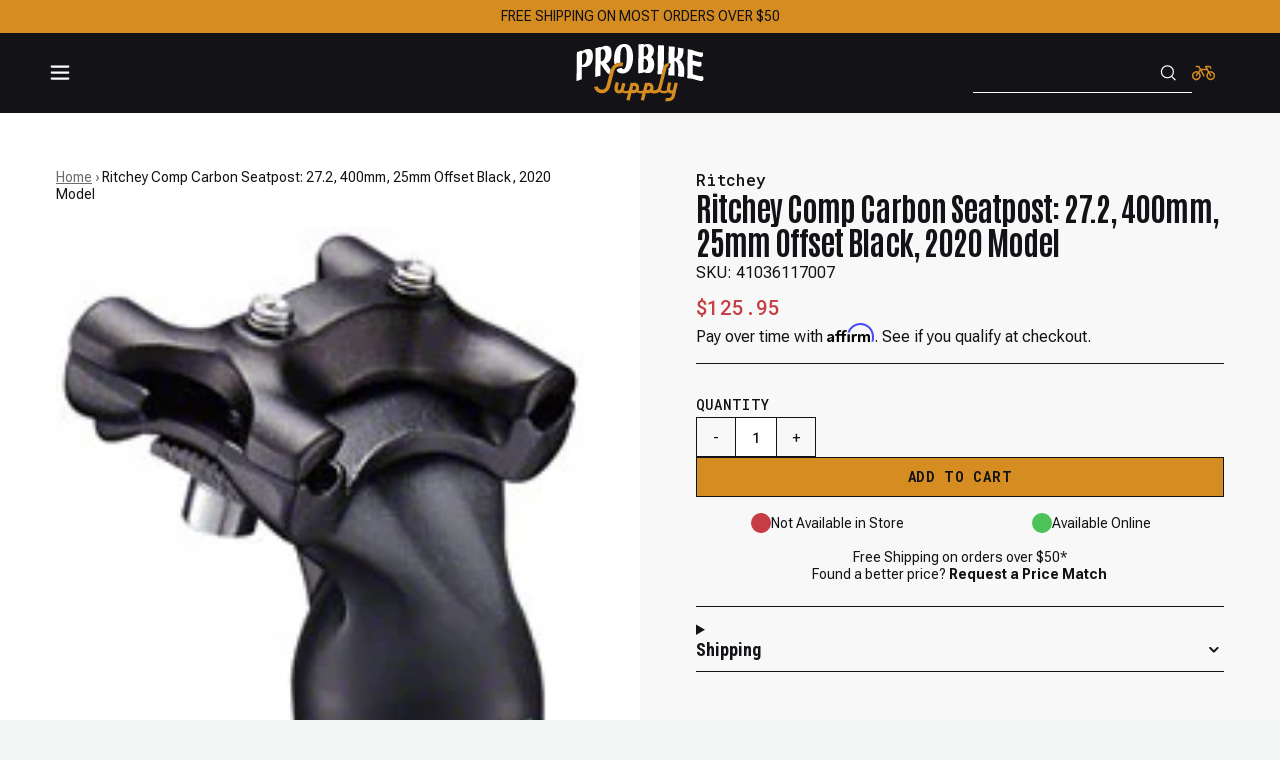

--- FILE ---
content_type: text/css
request_url: https://www.probikesupply.com/cdn/shop/t/70/assets/dist__styles-cb58aec2.css
body_size: 11234
content:
@keyframes splide-loading{0%{transform:rotate(0)}to{transform:rotate(1turn)}}.splide__track--draggable{-webkit-touch-callout:none;-webkit-user-select:none;-moz-user-select:none;user-select:none}.splide__track--fade>.splide__list>.splide__slide{margin:0!important;opacity:0;z-index:0}.splide__track--fade>.splide__list>.splide__slide.is-active{opacity:1;z-index:1}.splide--rtl{direction:rtl}.splide__track--ttb>.splide__list{display:block}.splide__container{box-sizing:border-box;position:relative}.splide__list{backface-visibility:hidden;display:flex;height:100%;margin:0!important;padding:0!important}.splide.is-initialized:not(.is-active) .splide__list{display:block}.splide__pagination{align-items:center;display:flex;flex-wrap:wrap;justify-content:center;margin:0;pointer-events:none}.splide__pagination li{display:inline-block;line-height:1;list-style-type:none;margin:0;pointer-events:auto}.splide:not(.is-overflow) .splide__pagination{display:none}.splide__progress__bar{width:0}.splide{position:relative;visibility:hidden}.splide.is-initialized,.splide.is-rendered{visibility:visible}.splide__slide{backface-visibility:hidden;box-sizing:border-box;flex-shrink:0;list-style-type:none!important;margin:0;position:relative}.splide__slide img{vertical-align:bottom}.splide__spinner{animation:splide-loading 1s linear infinite;border:2px solid #999;border-left-color:transparent;border-radius:50%;bottom:0;contain:strict;display:inline-block;height:20px;left:0;margin:auto;position:absolute;right:0;top:0;width:20px}.splide__sr{clip:rect(0 0 0 0);border:0;height:1px;margin:-1px;overflow:hidden;padding:0;position:absolute;width:1px}.splide__toggle.is-active .splide__toggle__play,.splide__toggle__pause{display:none}.splide__toggle.is-active .splide__toggle__pause{display:inline}.splide__track{overflow:hidden;position:relative;z-index:0}/*! tailwindcss v3.4.1 | MIT License | https://tailwindcss.com*/*,:after,:before{border:0 solid;box-sizing:border-box}:after,:before{--tw-content:""}:host,html{line-height:1.5;-webkit-text-size-adjust:100%;font-family:Roboto Flex,system-ui,sans-serif;font-feature-settings:normal;font-variation-settings:normal;-moz-tab-size:4;-o-tab-size:4;tab-size:4;-webkit-tap-highlight-color:transparent}body{line-height:inherit;margin:0}hr{border-top-width:1px;color:inherit;height:0}abbr:where([title]){-webkit-text-decoration:underline dotted;text-decoration:underline dotted}h1,h2,h3,h4,h5,h6{font-size:inherit;font-weight:inherit}a{color:inherit;text-decoration:inherit}b,strong{font-weight:bolder}code,kbd,pre,samp{font-family:Roboto Mono,ui-monospace,Cascadia Code,Source Code Pro,Menlo,Consolas,DejaVu Sans Mono,monospace;font-feature-settings:normal;font-size:1em;font-variation-settings:normal}small{font-size:80%}sub,sup{font-size:75%;line-height:0;position:relative;vertical-align:baseline}sub{bottom:-.25em}sup{top:-.5em}table{border-collapse:collapse;border-color:inherit;text-indent:0}button,input,optgroup,select,textarea{color:inherit;font-family:inherit;font-feature-settings:inherit;font-size:100%;font-variation-settings:inherit;font-weight:inherit;line-height:inherit;margin:0;padding:0}button,select{text-transform:none}[type=button],[type=reset],[type=submit],button{-webkit-appearance:button;background-color:transparent;background-image:none}:-moz-focusring{outline:auto}:-moz-ui-invalid{box-shadow:none}progress{vertical-align:baseline}::-webkit-inner-spin-button,::-webkit-outer-spin-button{height:auto}[type=search]{-webkit-appearance:textfield;outline-offset:-2px}::-webkit-search-decoration{-webkit-appearance:none}::-webkit-file-upload-button{-webkit-appearance:button;font:inherit}summary{display:list-item}blockquote,dd,dl,figure,h1,h2,h3,h4,h5,h6,hr,p,pre{margin:0}fieldset{margin:0}fieldset,legend{padding:0}menu,ol,ul{list-style:none;margin:0;padding:0}dialog{padding:0}textarea{resize:vertical}input::-moz-placeholder,textarea::-moz-placeholder{color:#9ca3af;opacity:1}input::placeholder,textarea::placeholder{color:#9ca3af;opacity:1}[role=button],button{cursor:pointer}:disabled{cursor:default}audio,canvas,embed,iframe,img,object,svg,video{display:block;vertical-align:middle}img,video{height:auto;max-width:100%}[hidden]{display:none}[multiple],[type=date],[type=datetime-local],[type=email],[type=month],[type=number],[type=password],[type=search],[type=tel],[type=text],[type=time],[type=url],[type=week],input:where(:not([type])),select,textarea{-webkit-appearance:none;-moz-appearance:none;appearance:none;background-color:#fff;border-color:#6b7280;border-radius:0;border-width:1px;font-size:1rem;line-height:1.5rem;padding:.5rem .75rem;--tw-shadow:0 0 #0000}[multiple]:focus,[type=date]:focus,[type=datetime-local]:focus,[type=email]:focus,[type=month]:focus,[type=number]:focus,[type=password]:focus,[type=search]:focus,[type=tel]:focus,[type=text]:focus,[type=time]:focus,[type=url]:focus,[type=week]:focus,input:where(:not([type])):focus,select:focus,textarea:focus{outline:2px solid transparent;outline-offset:2px;--tw-ring-inset:var(--tw-empty, );--tw-ring-offset-width:0px;--tw-ring-offset-color:#fff;--tw-ring-color:#2563eb;--tw-ring-offset-shadow:var(--tw-ring-inset) 0 0 0 var(--tw-ring-offset-width) var(--tw-ring-offset-color);--tw-ring-shadow:var(--tw-ring-inset) 0 0 0 calc(1px + var(--tw-ring-offset-width)) var(--tw-ring-color);border-color:#2563eb;box-shadow:var(--tw-ring-offset-shadow),var(--tw-ring-shadow),var(--tw-shadow)}input::-moz-placeholder,textarea::-moz-placeholder{color:#6b7280;opacity:1}input::placeholder,textarea::placeholder{color:#6b7280;opacity:1}::-webkit-datetime-edit-fields-wrapper{padding:0}::-webkit-date-and-time-value{min-height:1.5em;text-align:inherit}::-webkit-datetime-edit{display:inline-flex}::-webkit-datetime-edit,::-webkit-datetime-edit-day-field,::-webkit-datetime-edit-hour-field,::-webkit-datetime-edit-meridiem-field,::-webkit-datetime-edit-millisecond-field,::-webkit-datetime-edit-minute-field,::-webkit-datetime-edit-month-field,::-webkit-datetime-edit-second-field,::-webkit-datetime-edit-year-field{padding-bottom:0;padding-top:0}select{background-image:url("data:image/svg+xml;charset=utf-8,%3Csvg xmlns='http://www.w3.org/2000/svg' fill='none' viewBox='0 0 20 20'%3E%3Cpath stroke='%236b7280' stroke-linecap='round' stroke-linejoin='round' stroke-width='1.5' d='m6 8 4 4 4-4'/%3E%3C/svg%3E");background-position:right .5rem center;background-repeat:no-repeat;background-size:1.5em 1.5em;padding-right:2.5rem;-webkit-print-color-adjust:exact;print-color-adjust:exact}[multiple],[size]:where(select:not([size="1"])){background-image:none;background-position:0 0;background-repeat:unset;background-size:initial;padding-right:.75rem;-webkit-print-color-adjust:unset;print-color-adjust:unset}[type=checkbox],[type=radio]{-webkit-appearance:none;-moz-appearance:none;appearance:none;background-color:#fff;background-origin:border-box;border-color:#6b7280;border-width:1px;color:#2563eb;display:inline-block;flex-shrink:0;height:1rem;padding:0;-webkit-print-color-adjust:exact;print-color-adjust:exact;-webkit-user-select:none;-moz-user-select:none;user-select:none;vertical-align:middle;width:1rem;--tw-shadow:0 0 #0000}[type=checkbox]{border-radius:0}[type=radio]{border-radius:100%}[type=checkbox]:focus,[type=radio]:focus{outline:2px solid transparent;outline-offset:2px;--tw-ring-inset:var(--tw-empty, );--tw-ring-offset-width:2px;--tw-ring-offset-color:#fff;--tw-ring-color:#2563eb;--tw-ring-offset-shadow:var(--tw-ring-inset) 0 0 0 var(--tw-ring-offset-width) var(--tw-ring-offset-color);--tw-ring-shadow:var(--tw-ring-inset) 0 0 0 calc(2px + var(--tw-ring-offset-width)) var(--tw-ring-color);box-shadow:var(--tw-ring-offset-shadow),var(--tw-ring-shadow),var(--tw-shadow)}[type=checkbox]:checked,[type=radio]:checked{background-color:currentColor;background-position:50%;background-repeat:no-repeat;background-size:100% 100%;border-color:transparent}[type=checkbox]:checked{background-image:url("data:image/svg+xml;charset=utf-8,%3Csvg xmlns='http://www.w3.org/2000/svg' fill='%23fff' viewBox='0 0 16 16'%3E%3Cpath d='M12.207 4.793a1 1 0 0 1 0 1.414l-5 5a1 1 0 0 1-1.414 0l-2-2a1 1 0 0 1 1.414-1.414L6.5 9.086l4.293-4.293a1 1 0 0 1 1.414 0'/%3E%3C/svg%3E")}@media (forced-colors:active){[type=checkbox]:checked{-webkit-appearance:auto;-moz-appearance:auto;appearance:auto}}[type=radio]:checked{background-image:url("data:image/svg+xml;charset=utf-8,%3Csvg xmlns='http://www.w3.org/2000/svg' fill='%23fff' viewBox='0 0 16 16'%3E%3Ccircle cx='8' cy='8' r='3'/%3E%3C/svg%3E")}@media (forced-colors:active){[type=radio]:checked{-webkit-appearance:auto;-moz-appearance:auto;appearance:auto}}[type=checkbox]:checked:focus,[type=checkbox]:checked:hover,[type=radio]:checked:focus,[type=radio]:checked:hover{background-color:currentColor;border-color:transparent}[type=checkbox]:indeterminate{background-color:currentColor;background-image:url("data:image/svg+xml;charset=utf-8,%3Csvg xmlns='http://www.w3.org/2000/svg' fill='none' viewBox='0 0 16 16'%3E%3Cpath stroke='%23fff' stroke-linecap='round' stroke-linejoin='round' stroke-width='2' d='M4 8h8'/%3E%3C/svg%3E");background-position:50%;background-repeat:no-repeat;background-size:100% 100%;border-color:transparent}@media (forced-colors:active){[type=checkbox]:indeterminate{-webkit-appearance:auto;-moz-appearance:auto;appearance:auto}}[type=checkbox]:indeterminate:focus,[type=checkbox]:indeterminate:hover{background-color:currentColor;border-color:transparent}[type=file]{background:unset;border-color:inherit;border-radius:0;border-width:0;font-size:unset;line-height:inherit;padding:0}[type=file]:focus{outline:1px solid ButtonText;outline:1px auto -webkit-focus-ring-color}body,html{font-family:Roboto Flex,system-ui,sans-serif;font-size:1rem;font-weight:400;line-height:1.33rem;scroll-behavior:smooth;--tw-bg-opacity:1;background-color:rgb(244 245 245/var(--tw-bg-opacity));--tw-text-opacity:1;color:rgb(19 19 23/var(--tw-text-opacity));text-rendering:geometricPrecision}body ::-moz-selection,html ::-moz-selection{background:#d58c20;color:#131317}body ::selection,html ::selection{background:#d58c20;color:#131317}.filter-drawer-open{overflow:hidden}mark{background-color:transparent;font-weight:700}[multiple],[type=date],[type=datetime-local],[type=email],[type=month],[type=number],[type=password],[type=search],[type=tel],[type=text],[type=time],[type=url],[type=week],select,textarea{height:2.5rem;width:100%;--tw-border-opacity:1;border-color:rgb(19 19 23/var(--tw-border-opacity));--tw-bg-opacity:1;background-color:rgb(255 255 255/var(--tw-bg-opacity));padding-left:.75rem;padding-right:.75rem}[multiple]::-moz-placeholder,[type=date]::-moz-placeholder,[type=datetime-local]::-moz-placeholder,[type=email]::-moz-placeholder,[type=month]::-moz-placeholder,[type=number]::-moz-placeholder,[type=password]::-moz-placeholder,[type=search]::-moz-placeholder,[type=tel]::-moz-placeholder,[type=text]::-moz-placeholder,[type=time]::-moz-placeholder,[type=url]::-moz-placeholder,[type=week]::-moz-placeholder,select::-moz-placeholder,textarea::-moz-placeholder{--tw-text-opacity:1;color:rgb(108 108 108/var(--tw-text-opacity))}[multiple]::placeholder,[type=date]::placeholder,[type=datetime-local]::placeholder,[type=email]::placeholder,[type=month]::placeholder,[type=number]::placeholder,[type=password]::placeholder,[type=search]::placeholder,[type=tel]::placeholder,[type=text]::placeholder,[type=time]::placeholder,[type=url]::placeholder,[type=week]::placeholder,select::placeholder,textarea::placeholder{--tw-text-opacity:1;color:rgb(108 108 108/var(--tw-text-opacity))}[multiple]:focus,[type=date]:focus,[type=datetime-local]:focus,[type=email]:focus,[type=month]:focus,[type=number]:focus,[type=password]:focus,[type=search]:focus,[type=tel]:focus,[type=text]:focus,[type=time]:focus,[type=url]:focus,[type=week]:focus,select:focus,textarea:focus{--tw-border-opacity:1;border-color:rgb(19 19 23/var(--tw-border-opacity));--tw-ring-opacity:1;--tw-ring-color:rgb(19 19 23/var(--tw-ring-opacity))}[multiple]:disabled,[type=date]:disabled,[type=datetime-local]:disabled,[type=email]:disabled,[type=month]:disabled,[type=number]:disabled,[type=password]:disabled,[type=search]:disabled,[type=tel]:disabled,[type=text]:disabled,[type=time]:disabled,[type=url]:disabled,[type=week]:disabled,select:disabled,textarea:disabled{--tw-bg-opacity:1;background-color:rgb(244 245 245/var(--tw-bg-opacity))}.form-element--error [multiple],.form-element--error [type=date],.form-element--error [type=datetime-local],.form-element--error [type=email],.form-element--error [type=month],.form-element--error [type=number],.form-element--error [type=password],.form-element--error [type=search],.form-element--error [type=tel],.form-element--error [type=text],.form-element--error [type=time],.form-element--error [type=url],.form-element--error [type=week],.form-element--error select,.form-element--error textarea{--tw-border-opacity:1;border-color:rgb(198 61 69/var(--tw-border-opacity));--tw-ring-offset-shadow:var(--tw-ring-inset) 0 0 0 var(--tw-ring-offset-width) var(--tw-ring-offset-color);--tw-ring-shadow:var(--tw-ring-inset) 0 0 0 calc(1px + var(--tw-ring-offset-width)) var(--tw-ring-color);box-shadow:var(--tw-ring-offset-shadow),var(--tw-ring-shadow),var(--tw-shadow,0 0 #0000);--tw-ring-opacity:1;--tw-ring-color:rgb(198 61 69/var(--tw-ring-opacity))}textarea{height:auto}select{background-image:url("data:image/svg+xml;charset=utf-8,%3Csvg xmlns='http://www.w3.org/2000/svg' width='8' height='3' fill='none'%3E%3Cpath fill='%23131317' d='M4 3 .536 0h6.928z'/%3E%3C/svg%3E");background-position:right .75em center;background-size:.625em .625em}[type=checkbox],[type=radio]{--tw-border-opacity:1;border-color:rgb(19 19 23/var(--tw-border-opacity));--tw-text-opacity:1;color:rgb(19 19 23/var(--tw-text-opacity))}[type=checkbox]:focus,[type=radio]:focus{--tw-ring-opacity:1;--tw-ring-color:rgb(19 19 23/var(--tw-ring-opacity))}.form-element--disabled [type=checkbox],.form-element--disabled [type=radio]{--tw-text-opacity:1;color:rgb(19 19 23/var(--tw-text-opacity))}*,:after,:before{--tw-border-spacing-x:0;--tw-border-spacing-y:0;--tw-translate-x:0;--tw-translate-y:0;--tw-rotate:0;--tw-skew-x:0;--tw-skew-y:0;--tw-scale-x:1;--tw-scale-y:1;--tw-pan-x: ;--tw-pan-y: ;--tw-pinch-zoom: ;--tw-scroll-snap-strictness:proximity;--tw-gradient-from-position: ;--tw-gradient-via-position: ;--tw-gradient-to-position: ;--tw-ordinal: ;--tw-slashed-zero: ;--tw-numeric-figure: ;--tw-numeric-spacing: ;--tw-numeric-fraction: ;--tw-ring-inset: ;--tw-ring-offset-width:0px;--tw-ring-offset-color:#fff;--tw-ring-color:rgba(59,130,246,.5);--tw-ring-offset-shadow:0 0 #0000;--tw-ring-shadow:0 0 #0000;--tw-shadow:0 0 #0000;--tw-shadow-colored:0 0 #0000;--tw-blur: ;--tw-brightness: ;--tw-contrast: ;--tw-grayscale: ;--tw-hue-rotate: ;--tw-invert: ;--tw-saturate: ;--tw-sepia: ;--tw-drop-shadow: ;--tw-backdrop-blur: ;--tw-backdrop-brightness: ;--tw-backdrop-contrast: ;--tw-backdrop-grayscale: ;--tw-backdrop-hue-rotate: ;--tw-backdrop-invert: ;--tw-backdrop-opacity: ;--tw-backdrop-saturate: ;--tw-backdrop-sepia: }::backdrop{--tw-border-spacing-x:0;--tw-border-spacing-y:0;--tw-translate-x:0;--tw-translate-y:0;--tw-rotate:0;--tw-skew-x:0;--tw-skew-y:0;--tw-scale-x:1;--tw-scale-y:1;--tw-pan-x: ;--tw-pan-y: ;--tw-pinch-zoom: ;--tw-scroll-snap-strictness:proximity;--tw-gradient-from-position: ;--tw-gradient-via-position: ;--tw-gradient-to-position: ;--tw-ordinal: ;--tw-slashed-zero: ;--tw-numeric-figure: ;--tw-numeric-spacing: ;--tw-numeric-fraction: ;--tw-ring-inset: ;--tw-ring-offset-width:0px;--tw-ring-offset-color:#fff;--tw-ring-color:rgba(59,130,246,.5);--tw-ring-offset-shadow:0 0 #0000;--tw-ring-shadow:0 0 #0000;--tw-shadow:0 0 #0000;--tw-shadow-colored:0 0 #0000;--tw-blur: ;--tw-brightness: ;--tw-contrast: ;--tw-grayscale: ;--tw-hue-rotate: ;--tw-invert: ;--tw-saturate: ;--tw-sepia: ;--tw-drop-shadow: ;--tw-backdrop-blur: ;--tw-backdrop-brightness: ;--tw-backdrop-contrast: ;--tw-backdrop-grayscale: ;--tw-backdrop-hue-rotate: ;--tw-backdrop-invert: ;--tw-backdrop-opacity: ;--tw-backdrop-saturate: ;--tw-backdrop-sepia: }.container{width:100%}@media (min-width:460px){.container{max-width:460px}}@media (min-width:576px){.container{max-width:576px}}@media (min-width:820px){.container{max-width:820px}}@media (min-width:1024px){.container{max-width:1024px}}@media (min-width:1366px){.container{max-width:1366px}}.form-input,.form-multiselect,.form-select,.form-textarea{-webkit-appearance:none;-moz-appearance:none;appearance:none;background-color:#fff;border-color:#6b7280;border-radius:0;border-width:1px;font-size:1rem;line-height:1.5rem;padding:.5rem .75rem;--tw-shadow:0 0 #0000}.form-input:focus,.form-multiselect:focus,.form-select:focus,.form-textarea:focus{outline:2px solid transparent;outline-offset:2px;--tw-ring-inset:var(--tw-empty, );--tw-ring-offset-width:0px;--tw-ring-offset-color:#fff;--tw-ring-color:#2563eb;--tw-ring-offset-shadow:var(--tw-ring-inset) 0 0 0 var(--tw-ring-offset-width) var(--tw-ring-offset-color);--tw-ring-shadow:var(--tw-ring-inset) 0 0 0 calc(1px + var(--tw-ring-offset-width)) var(--tw-ring-color);border-color:#2563eb;box-shadow:var(--tw-ring-offset-shadow),var(--tw-ring-shadow),var(--tw-shadow)}.form-select{background-image:url("data:image/svg+xml;charset=utf-8,%3Csvg xmlns='http://www.w3.org/2000/svg' fill='none' viewBox='0 0 20 20'%3E%3Cpath stroke='%236b7280' stroke-linecap='round' stroke-linejoin='round' stroke-width='1.5' d='m6 8 4 4 4-4'/%3E%3C/svg%3E");background-position:right .5rem center;background-repeat:no-repeat;background-size:1.5em 1.5em;padding-right:2.5rem;-webkit-print-color-adjust:exact;print-color-adjust:exact}.form-select:where([size]:not([size="1"])){background-image:none;background-position:0 0;background-repeat:unset;background-size:initial;padding-right:.75rem;-webkit-print-color-adjust:unset;print-color-adjust:unset}.button{-webkit-appearance:none;-moz-appearance:none;appearance:none;background-color:transparent;border-color:transparent;border-width:1px;display:inline-block;font-family:Roboto Mono,ui-monospace,Cascadia Code,Source Code Pro,Menlo,Consolas,DejaVu Sans Mono,monospace;font-size:.875rem;font-weight:700;letter-spacing:.05em;line-height:1rem;padding:.5rem 1.5rem;text-align:center;text-decoration-line:none;text-transform:uppercase}.button:disabled{--tw-bg-opacity:.5}.button--primary:hover{--tw-bg-opacity:1;background-color:rgb(213 140 32/var(--tw-bg-opacity))}.button--primary:focus{outline:2px solid transparent;outline-offset:2px;--tw-ring-offset-shadow:var(--tw-ring-inset) 0 0 0 var(--tw-ring-offset-width) var(--tw-ring-offset-color);--tw-ring-shadow:var(--tw-ring-inset) 0 0 0 calc(2px + var(--tw-ring-offset-width)) var(--tw-ring-color);box-shadow:var(--tw-ring-offset-shadow),var(--tw-ring-shadow),var(--tw-shadow,0 0 #0000);--tw-ring-opacity:1;--tw-ring-color:rgb(213 140 32/var(--tw-ring-opacity))}.button--primary{background-color:var(--background,#131317);border-color:var(--background,#131317);color:var(--color,#fff)}.button--secondary:hover{--tw-bg-opacity:1;background-color:rgb(255 255 255/var(--tw-bg-opacity))}.button--secondary:focus{outline:2px solid transparent;outline-offset:2px;--tw-ring-offset-shadow:var(--tw-ring-inset) 0 0 0 var(--tw-ring-offset-width) var(--tw-ring-offset-color);--tw-ring-shadow:var(--tw-ring-inset) 0 0 0 calc(2px + var(--tw-ring-offset-width)) var(--tw-ring-color);box-shadow:var(--tw-ring-offset-shadow),var(--tw-ring-shadow),var(--tw-shadow,0 0 #0000);--tw-ring-opacity:1;--tw-ring-color:rgb(255 255 255/var(--tw-ring-opacity))}.button--secondary{background-color:var(--background,#d58c20);border-color:var(--background,#131317);color:var(--color,#131317)}.button--white:hover{--tw-bg-opacity:1;background-color:rgb(213 140 32/var(--tw-bg-opacity));--tw-text-opacity:1;color:rgb(19 19 23/var(--tw-text-opacity))}.button--white:focus{outline:2px solid transparent;outline-offset:2px;--tw-ring-offset-shadow:var(--tw-ring-inset) 0 0 0 var(--tw-ring-offset-width) var(--tw-ring-offset-color);--tw-ring-shadow:var(--tw-ring-inset) 0 0 0 calc(2px + var(--tw-ring-offset-width)) var(--tw-ring-color);box-shadow:var(--tw-ring-offset-shadow),var(--tw-ring-shadow),var(--tw-shadow,0 0 #0000);--tw-ring-opacity:1;--tw-ring-color:rgb(213 140 32/var(--tw-ring-opacity))}.button--white{background-color:var(--background,#fff);border-color:var(--background,#131317);color:var(--color,#131317)}.button--outline:focus{outline:2px solid transparent;outline-offset:2px;--tw-ring-offset-shadow:var(--tw-ring-inset) 0 0 0 var(--tw-ring-offset-width) var(--tw-ring-offset-color);--tw-ring-shadow:var(--tw-ring-inset) 0 0 0 calc(2px + var(--tw-ring-offset-width)) var(--tw-ring-color);box-shadow:var(--tw-ring-offset-shadow),var(--tw-ring-shadow),var(--tw-shadow,0 0 #0000);--tw-ring-opacity:1;--tw-ring-color:rgb(213 140 32/var(--tw-ring-opacity))}.button--outline{border-color:var(--background,#131317);color:var(--color,#131317)}.button--outline:hover{background-color:var(--background,#131317);color:var(--hover,#fff)}.button--disabled{cursor:default;--tw-bg-opacity:.5}.button--large{padding:.75rem 2rem}.button--block{display:block;width:100%}.button--link{padding:0;text-decoration-line:underline}.button--link:hover{text-decoration-line:none}.splide__slide.splide__slide--thumbnail{border-width:2px;--tw-border-opacity:1;border-color:rgb(248 248 248/var(--tw-border-opacity))}.splide__slide.splide__slide--thumbnail.is-active{--tw-border-opacity:1;border-color:rgb(19 19 23/var(--tw-border-opacity))}.product-images .splide__slide{align-items:center;display:flex;justify-content:center}.product-images .splide__arrows{display:flex;gap:1rem;order:2;z-index:1}@media (min-width:820px){.product-images .splide__arrows{justify-content:space-between;left:0;position:absolute;right:0;top:50%}}.product-images .splide__arrow{align-items:center;border-radius:9999px;border-width:1px;display:flex;height:2rem;justify-content:center;width:2rem;--tw-border-opacity:1;border-color:rgb(19 19 23/var(--tw-border-opacity));--tw-bg-opacity:1;background-color:rgb(255 255 255/var(--tw-bg-opacity))}.product-images .splide__arrow:disabled{opacity:.5}.product-images .splide__arrow svg{height:.75rem;width:.75rem}.product-images .splide__arrow--prev{--tw-rotate:180deg;transform:translate(var(--tw-translate-x),var(--tw-translate-y)) rotate(var(--tw-rotate)) skew(var(--tw-skew-x)) skewY(var(--tw-skew-y)) scaleX(var(--tw-scale-x)) scaleY(var(--tw-scale-y))}@media (min-width:820px){.product-images .splide__arrow--prev{--tw-translate-x:-100%}.product-images .splide__arrow--next,.product-images .splide__arrow--prev{transform:translate(var(--tw-translate-x),var(--tw-translate-y)) rotate(var(--tw-rotate)) skew(var(--tw-skew-x)) skewY(var(--tw-skew-y)) scaleX(var(--tw-scale-x)) scaleY(var(--tw-scale-y))}.product-images .splide__arrow--next{--tw-translate-x:100%}}.container{margin-left:auto;margin-right:auto;max-width:100%;padding-left:1rem;padding-right:1rem;width:100%}@media (min-width:820px){.container{padding-left:1.5rem;padding-right:1.5rem}}@media (min-width:1024px){.container{padding-left:3rem;padding-right:3rem}}@media (min-width:1366px){.container{max-width:1366px;padding-left:3.5rem;padding-right:3.5rem}.container--full{max-width:100%}}.grid-wrapper{display:grid;gap:1rem;grid-template-columns:repeat(4,minmax(0,1fr))}@media (min-width:576px){.grid-wrapper{grid-template-columns:repeat(8,minmax(0,1fr))}}@media (min-width:820px){.grid-wrapper{gap:1.5rem;grid-template-columns:repeat(12,minmax(0,1fr))}}.col-inset{grid-column:1/-1}@media (min-width:820px){.col-inset{grid-column:span 10/span 10;grid-column-start:2}}.col-inset-medium{grid-column:1/-1}@media (min-width:820px){.col-inset-medium{grid-column:span 10/span 10;grid-column-start:2}}@media (min-width:1024px){.col-inset-medium{grid-column:span 8/span 8;grid-column-start:3}}.col-inset-tight{grid-column:1/-1}@media (min-width:820px){.col-inset-tight{grid-column:span 8/span 8;grid-column-start:3}}@media (min-width:1024px){.col-inset-tight{grid-column:span 6/span 6;grid-column-start:4}}.responsive-table{border-collapse:collapse;margin:0;padding:0;width:100%}.responsive-table thead{height:1px;margin:-1px;overflow:hidden;padding:0;position:absolute;width:1px;clip:rect(0,0,0,0);border-width:0;white-space:nowrap}@media (min-width:820px){.responsive-table thead{height:auto;margin:0;overflow:visible;padding:0;position:static;width:auto;clip:auto;white-space:normal}}.responsive-table tr{border-bottom-width:1px;border-top-width:1px;--tw-border-opacity:1;border-color:rgb(41 41 41/var(--tw-border-opacity))}@media (min-width:820px){.responsive-table tr{border-top-width:0}}.responsive-table td,.responsive-table th{display:block;text-align:right}@media (min-width:820px){.responsive-table td,.responsive-table th{display:table-cell;text-align:left}}.responsive-table td:last-child,.responsive-table th:last-child{text-align:right}.responsive-table th{font-weight:400}.responsive-table td{padding-bottom:.5rem;padding-top:.5rem}@media (min-width:820px){.responsive-table td{padding-bottom:1.5rem;padding-top:1.5rem}}@media (max-width:820px){.responsive-table td:first-child{padding-top:1rem}.responsive-table td:last-child{padding-bottom:1rem}.responsive-table td:before{content:attr(data-label);float:left}}.skeleton-loader{animation:skeleton-load 1.75s cubic-bezier(.23,1,.32,1) infinite;background-color:transparent;background:linear-gradient(90deg,#f8f8f8,#6c6c6c 20%,#f8f8f8 40%,#f8f8f8);background-size:200% 200%;color:transparent}@keyframes skeleton-load{0%{background-position:100% 50%}to{background-position:-100% 50%}}.rte h1{font-family:Antonio,system-ui,sans-serif;font-size:3.25rem;font-weight:700;letter-spacing:-.06em;line-height:1}@media (min-width:1024px){.rte h1{font-size:5rem;line-height:1}}.rte h1{margin-bottom:.5rem}.rte h2{font-family:Antonio,system-ui,sans-serif;font-size:2.5rem;font-weight:700;letter-spacing:-.06em;line-height:2.75rem}@media (min-width:1024px){.rte h2{font-size:3.75rem;line-height:3.863rem}}.rte h2{margin-bottom:.5rem}.rte h3{font-family:Antonio,system-ui,sans-serif;font-size:2rem;font-weight:700;letter-spacing:-.06em;line-height:2.2rem}@media (min-width:1024px){.rte h3{font-size:2.5rem;line-height:2.75rem}}.rte h3{margin-bottom:.5rem}.rte h4{font-family:Antonio,system-ui,sans-serif;font-size:2rem;font-weight:700;letter-spacing:-.03em;line-height:2.2rem}@media (min-width:1024px){.rte h4{line-height:2.14rem}}.rte h4{margin-bottom:.5rem}.rte h5{font-family:Antonio,system-ui,sans-serif;font-size:1.5rem;font-weight:700;line-height:1.605rem;margin-bottom:.5rem}.rte h6{font-family:Roboto Condensed,Seravek,Gill Sans Nova,Ubuntu,Calibri,DejaVu Sans,source-sans-pro,sans-serif;font-size:1.125rem;font-weight:700;line-height:1.204rem;margin-bottom:.5rem}.rte p{margin-bottom:1.25rem}.rte p:last-child{margin-bottom:0}.rte a{--tw-text-opacity:1;color:rgb(213 140 32/var(--tw-text-opacity));text-decoration-line:underline}.rte a:hover{text-decoration-line:none}.rte ol,.rte ul{margin-bottom:1.25rem;margin-left:1rem}.rte ol li,.rte ul li{margin-bottom:.5rem}.rte ul{list-style-type:disc}.rte ol{list-style-type:decimal}table{margin-bottom:2rem;margin-top:2rem;min-width:100%}table>:not([hidden])~:not([hidden]){--tw-divide-y-reverse:0;border-bottom-width:calc(1px*var(--tw-divide-y-reverse));border-top-width:calc(1px*(1 - var(--tw-divide-y-reverse)));--tw-divide-opacity:1;border-color:rgb(19 19 23/var(--tw-divide-opacity))}table th{font-family:Roboto Flex,system-ui,sans-serif;font-size:1.25rem;font-weight:700;line-height:1.55rem;padding:.75rem;text-align:left}table tbody{border-color:#13131733;border-width:1px}table tr>:not([hidden])~:not([hidden]){--tw-divide-x-reverse:0;border-color:#13131733;border-left-width:calc(1px*(1 - var(--tw-divide-x-reverse)));border-right-width:calc(1px*var(--tw-divide-x-reverse))}table tr{border-color:#13131733;border-width:1px}table tr:nth-child(2n){--tw-bg-opacity:1;background-color:rgb(248 248 248/var(--tw-bg-opacity))}table td{font-family:Roboto Flex,system-ui,sans-serif;font-size:1rem;font-weight:400;line-height:1.33rem;padding:.75rem}.type-heading-1{font-family:Antonio,system-ui,sans-serif;font-size:3.25rem;font-weight:700;letter-spacing:-.06em;line-height:1}@media (min-width:1024px){.type-heading-1{font-size:5rem;line-height:1}}.type-heading-2{font-family:Antonio,system-ui,sans-serif;font-size:2.5rem;font-weight:700;letter-spacing:-.06em;line-height:2.75rem}@media (min-width:1024px){.type-heading-2{font-size:3.75rem;line-height:3.863rem}}.type-heading-3{font-family:Antonio,system-ui,sans-serif;font-size:2rem;font-weight:700;letter-spacing:-.06em;line-height:2.2rem}@media (min-width:1024px){.type-heading-3{font-size:2.5rem;line-height:2.75rem}}.type-heading-4{font-family:Antonio,system-ui,sans-serif;font-size:2rem;font-weight:700;letter-spacing:-.03em;line-height:2.2rem}@media (min-width:1024px){.type-heading-4{line-height:2.14rem}}.type-heading-5{font-family:Antonio,system-ui,sans-serif;font-size:1.5rem;font-weight:700;line-height:1.605rem}.type-heading-6{font-size:1.125rem;line-height:1.204rem}.type-heading-6,.type-heading-7{font-family:Roboto Condensed,Seravek,Gill Sans Nova,Ubuntu,Calibri,DejaVu Sans,source-sans-pro,sans-serif;font-weight:700}.type-heading-7{font-size:1rem;line-height:1.103rem}.type-text-2{font-size:1.25rem;line-height:1.55rem}.type-text-2,.type-text-3{font-family:Roboto Flex,system-ui,sans-serif;font-weight:400}.type-text-3{font-size:1rem;line-height:1.33rem}.type-text-4{font-family:Roboto Flex,system-ui,sans-serif;font-size:.875rem;font-weight:400;line-height:1.103rem}.type-text-5{font-size:1.5rem;line-height:1.86rem}.type-text-5,.type-text-6{font-family:Roboto Mono,ui-monospace,Cascadia Code,Source Code Pro,Menlo,Consolas,DejaVu Sans Mono,monospace;font-weight:500;letter-spacing:.02em}.type-text-6{font-size:1.25rem;line-height:1.55rem}.type-text-7{font-size:1rem;line-height:1.33rem}.type-text-7,.type-text-8{font-family:Roboto Mono,ui-monospace,Cascadia Code,Source Code Pro,Menlo,Consolas,DejaVu Sans Mono,monospace;font-weight:500;letter-spacing:.02em}.type-text-8{font-size:.875rem;line-height:1.103rem}[data-filter-drawer] details[open] summary svg{--tw-rotate:180deg;transform:translate(var(--tw-translate-x),var(--tw-translate-y)) rotate(var(--tw-rotate)) skew(var(--tw-skew-x)) skewY(var(--tw-skew-y)) scaleX(var(--tw-scale-x)) scaleY(var(--tw-scale-y))}[data-filter-drawer] summary::-webkit-details-marker{display:none}.splide__pagination__page{align-items:center;border-radius:9999px;border-width:1px;display:flex;height:1.25rem;justify-content:center;width:1.25rem;--tw-border-opacity:1;background-color:transparent;border-color:rgb(255 255 255/var(--tw-border-opacity))}.splide__pagination__page.is-active:after{border-radius:9999px;content:"";display:inline-block;height:.75rem;width:.75rem;--tw-bg-opacity:1;background-color:rgb(255 255 255/var(--tw-bg-opacity))}.splide__pagination{align-items:center;gap:.5rem}.header-navigation details[open]>.top-level-nav-item>svg{--tw-rotate:180deg;transform:translate(var(--tw-translate-x),var(--tw-translate-y)) rotate(var(--tw-rotate)) skew(var(--tw-skew-x)) skewY(var(--tw-skew-y)) scaleX(var(--tw-scale-x)) scaleY(var(--tw-scale-y))}.header-navigation details[open]>.sub-nav-item{--tw-bg-opacity:1;background-color:rgb(158 212 225/var(--tw-bg-opacity))}.header-navigation summary::-webkit-details-marker{display:none}.faq-content{opacity:.05;padding-bottom:1rem;transform:none;transition-duration:.15s;transition-property:color,background-color,border-color,text-decoration-color,fill,stroke,opacity,box-shadow,transform,filter,-webkit-backdrop-filter;transition-property:color,background-color,border-color,text-decoration-color,fill,stroke,opacity,box-shadow,transform,filter,backdrop-filter;transition-property:color,background-color,border-color,text-decoration-color,fill,stroke,opacity,box-shadow,transform,filter,backdrop-filter,-webkit-backdrop-filter;transition-timing-function:cubic-bezier(.4,0,.2,1);visibility:hidden}.faq-content--closed{height:0;opacity:0;visibility:hidden}.faq-content--open{height:auto;opacity:1;visibility:visible}.faq-trigger--open .icon--minus{display:block}.faq-trigger--closed .icon--minus,.faq-trigger--open .icon--plus{display:none}.faq-trigger--closed .icon--plus{display:block}@media (min-width:460px){.shopify-challenge__container{max-width:460px}}@media (min-width:576px){.shopify-challenge__container{max-width:576px}}@media (min-width:820px){.shopify-challenge__container{max-width:820px}}@media (min-width:1024px){.shopify-challenge__container{max-width:1024px}}@media (min-width:1366px){.shopify-challenge__container{max-width:1366px}}.shopify-challenge__container{margin-left:auto;margin-right:auto;max-width:100%;padding-left:1rem;padding-right:1rem;width:100%}@media (min-width:820px){.shopify-challenge__container{padding-left:1.5rem;padding-right:1.5rem}}@media (min-width:1024px){.shopify-challenge__container{padding-left:3rem;padding-right:3rem}}@media (min-width:1366px){.shopify-challenge__container{max-width:1366px;padding-left:3.5rem;padding-right:3.5rem}}.shopify-challenge__container{padding-bottom:2.5rem;padding-top:2.5rem}@media (min-width:820px){.shopify-challenge__container{padding-bottom:8rem;padding-top:8rem}}@media (min-width:1024px){.shopify-challenge__container{padding-bottom:6rem;padding-top:6rem}}.shopify-challenge__container .shopify-challenge__message{margin-bottom:1.5rem}.shopify-challenge__container .shopify-challenge__button{-webkit-appearance:none;-moz-appearance:none;appearance:none;background-color:transparent;border-color:transparent;border-width:1px;display:inline-block;font-family:Roboto Mono,ui-monospace,Cascadia Code,Source Code Pro,Menlo,Consolas,DejaVu Sans Mono,monospace;font-size:.875rem;font-weight:700;letter-spacing:.05em;line-height:1rem;padding:.5rem 1.5rem;text-align:center;text-decoration-line:none;text-transform:uppercase}.shopify-challenge__container .shopify-challenge__button:disabled{--tw-bg-opacity:.5}.shopify-challenge__container .shopify-challenge__button:hover{--tw-bg-opacity:1;background-color:rgb(213 140 32/var(--tw-bg-opacity))}.shopify-challenge__container .shopify-challenge__button:focus{outline:2px solid transparent;outline-offset:2px;--tw-ring-offset-shadow:var(--tw-ring-inset) 0 0 0 var(--tw-ring-offset-width) var(--tw-ring-offset-color);--tw-ring-shadow:var(--tw-ring-inset) 0 0 0 calc(2px + var(--tw-ring-offset-width)) var(--tw-ring-color);box-shadow:var(--tw-ring-offset-shadow),var(--tw-ring-shadow),var(--tw-shadow,0 0 #0000);--tw-ring-opacity:1;--tw-ring-color:rgb(213 140 32/var(--tw-ring-opacity))}.shopify-challenge__container .shopify-challenge__button{background-color:var(--background,#131317);border-color:var(--background,#131317);color:var(--color,#fff);margin-top:1.5rem!important}@media (min-width:460px){body .shopify-policy__container{max-width:460px}}@media (min-width:576px){body .shopify-policy__container{max-width:576px}}@media (min-width:820px){body .shopify-policy__container{max-width:820px}}@media (min-width:1024px){body .shopify-policy__container{max-width:1024px}}@media (min-width:1366px){body .shopify-policy__container{max-width:1366px}}body .shopify-policy__container{margin-left:auto;margin-right:auto;max-width:100%;padding-left:1rem;padding-right:1rem;width:100%}@media (min-width:820px){body .shopify-policy__container{padding-left:1.5rem;padding-right:1.5rem}}@media (min-width:1024px){body .shopify-policy__container{padding-left:3rem;padding-right:3rem}}@media (min-width:1366px){body .shopify-policy__container{max-width:1366px;padding-left:3.5rem;padding-right:3.5rem}}body .shopify-policy__container{display:grid;gap:1rem;grid-template-columns:repeat(4,minmax(0,1fr))}@media (min-width:576px){body .shopify-policy__container{grid-template-columns:repeat(8,minmax(0,1fr))}}@media (min-width:820px){body .shopify-policy__container{gap:1.5rem;grid-template-columns:repeat(12,minmax(0,1fr))}}body .shopify-policy__container{padding-bottom:3rem;padding-top:3rem}@media (min-width:820px){body .shopify-policy__container{padding-bottom:5rem;padding-top:5rem}}body .shopify-policy__title{grid-column:1/-1}@media (min-width:820px){body .shopify-policy__title{grid-column:span 10/span 10;grid-column-start:2}}@media (min-width:1024px){body .shopify-policy__title{grid-column:span 8/span 8;grid-column-start:3}}body .shopify-policy__title h1{font-family:Antonio,system-ui,sans-serif;font-size:2rem;font-weight:700;letter-spacing:-.06em;line-height:2.2rem}@media (min-width:1024px){body .shopify-policy__title h1{font-size:2.5rem;line-height:2.75rem}}body .shopify-policy__title h1{margin-bottom:3rem}body .shopify-policy__body{grid-column:1/-1}@media (min-width:820px){body .shopify-policy__body{grid-column:span 10/span 10;grid-column-start:2}}@media (min-width:1024px){body .shopify-policy__body{grid-column:span 8/span 8;grid-column-start:3}}.video-loading .video-play-button{background-color:transparent}.video-playing .video-play-button{display:none}.video-playing .video-cover,.video-transitioning .video-cover{opacity:0;transition-duration:.2s;transition-property:opacity;transition-timing-function:cubic-bezier(.4,0,.2,1)}.video-playing .video-cover{z-index:0}.video iframe{height:100%;position:absolute;width:100%;z-index:0}.video .icon--play{opacity:1;position:absolute;transition-duration:.15s;transition-property:opacity;transition-timing-function:cubic-bezier(.4,0,.2,1)}.video .icon--loading{display:none;position:absolute}@keyframes spin{to{transform:rotate(1turn)}}.video .icon--loading{animation:spin 1s linear infinite;opacity:0;outline:2px solid transparent;outline-offset:2px}.video-loading .icon--play{opacity:0}.video-loading .icon--loading{display:block;opacity:1;transition-duration:.15s;transition-property:opacity;transition-timing-function:cubic-bezier(.4,0,.2,1)}.sr-only{height:1px;margin:-1px;overflow:hidden;padding:0;position:absolute;width:1px;clip:rect(0,0,0,0);border-width:0;white-space:nowrap}.pointer-events-none{pointer-events:none}.pointer-events-auto{pointer-events:auto}.visible{visibility:visible}.invisible{visibility:hidden}.static{position:static}.fixed{position:fixed}.absolute{position:absolute}.relative{position:relative}.sticky{position:sticky}.inset-0{top:0;right:0;bottom:0;left:0}.inset-x-0{left:0;right:0}.inset-x-2{left:.5rem;right:.5rem}.inset-x-4{left:1rem;right:1rem}.inset-y-0{bottom:0;top:0}.bottom-0{bottom:0}.bottom-1{bottom:.25rem}.bottom-4{bottom:1rem}.bottom-8{bottom:2rem}.left-0{left:0}.left-4{left:1rem}.right-0{right:0}.right-3{right:.75rem}.right-4{right:1rem}.right-6{right:1.5rem}.right-8{right:2rem}.top-0{top:0}.top-10{top:2.5rem}.top-2{top:.5rem}.top-full{top:100%}.-z-1{z-index:-1}.z-10{z-index:10}.z-20{z-index:20}.z-50{z-index:50}.order-last{order:9999}.col-span-1{grid-column:span 1/span 1}.col-span-10{grid-column:span 10/span 10}.col-span-12{grid-column:span 12/span 12}.col-span-2{grid-column:span 2/span 2}.col-span-3{grid-column:span 3/span 3}.col-span-4{grid-column:span 4/span 4}.col-span-full{grid-column:1/-1}.col-start-10{grid-column-start:10}.col-end-4{grid-column-end:4}.m-0{margin:0}.mx-1{margin-left:.25rem;margin-right:.25rem}.mx-1\.5{margin-left:.375rem;margin-right:.375rem}.mx-4{margin-left:1rem;margin-right:1rem}.mx-6{margin-left:1.5rem;margin-right:1.5rem}.mx-auto{margin-left:auto;margin-right:auto}.my-1{margin-bottom:.25rem;margin-top:.25rem}.my-4{margin-bottom:1rem;margin-top:1rem}.\!mb-2{margin-bottom:.5rem!important}.-mb-6{margin-bottom:-1.5rem}.-mt-4{margin-top:-1rem}.-mt-px{margin-top:-1px}.mb-0{margin-bottom:0}.mb-1{margin-bottom:.25rem}.mb-1\.5{margin-bottom:.375rem}.mb-12{margin-bottom:3rem}.mb-14{margin-bottom:3.5rem}.mb-16{margin-bottom:4rem}.mb-2{margin-bottom:.5rem}.mb-24{margin-bottom:6rem}.mb-3{margin-bottom:.75rem}.mb-4{margin-bottom:1rem}.mb-5{margin-bottom:1.25rem}.mb-6{margin-bottom:1.5rem}.mb-7{margin-bottom:1.75rem}.mb-8{margin-bottom:2rem}.ml-2{margin-left:.5rem}.ml-6{margin-left:1.5rem}.ml-auto{margin-left:auto}.mr-1{margin-right:.25rem}.mr-2{margin-right:.5rem}.mr-3{margin-right:.75rem}.mr-4{margin-right:1rem}.mr-6{margin-right:1.5rem}.mr-8{margin-right:2rem}.mt-10{margin-top:2.5rem}.mt-12{margin-top:3rem}.mt-2{margin-top:.5rem}.mt-3{margin-top:.75rem}.mt-4{margin-top:1rem}.mt-6{margin-top:1.5rem}.mt-8{margin-top:2rem}.mt-auto{margin-top:auto}.line-clamp-2{display:-webkit-box;overflow:hidden;-webkit-box-orient:vertical;-webkit-line-clamp:2}.block{display:block}.inline-block{display:inline-block}.inline{display:inline}.flex{display:flex}.inline-flex{display:inline-flex}.table{display:table}.grid{display:grid}.contents{display:contents}.hidden{display:none}.aspect-\[1\.6\/1\]{aspect-ratio:1.6/1}.aspect-auto{aspect-ratio:auto}.aspect-fullscreen{aspect-ratio:4/3}.aspect-product-item,.aspect-square{aspect-ratio:1/1}.aspect-tall{aspect-ratio:5/7}.aspect-video{aspect-ratio:16/9}.size-10{height:2.5rem;width:2.5rem}.size-20{height:5rem;width:5rem}.size-3{height:.75rem;width:.75rem}.size-5{height:1.25rem;width:1.25rem}.size-6{height:1.5rem;width:1.5rem}.size-8{height:2rem;width:2rem}.size-full{height:100%;width:100%}.h-10{height:2.5rem}.h-12{height:3rem}.h-16{height:4rem}.h-2{height:.5rem}.h-20{height:5rem}.h-3{height:.75rem}.h-5{height:1.25rem}.h-6{height:1.5rem}.h-8{height:2rem}.h-full{height:100%}.h-screen{height:100vh}.max-h-48{max-height:12rem}.min-h-0{min-height:0}.w-10{width:2.5rem}.w-12{width:3rem}.w-16{width:4rem}.w-2{width:.5rem}.w-20{width:5rem}.w-24{width:6rem}.w-28{width:7rem}.w-3{width:.75rem}.w-32{width:8rem}.w-4{width:1rem}.w-40{width:10rem}.w-44{width:11rem}.w-48{width:12rem}.w-5{width:1.25rem}.w-6{width:1.5rem}.w-8{width:2rem}.w-\[600px\]{width:600px}.w-full{width:100%}.min-w-10{min-width:2.5rem}.max-w-2xl{max-width:42rem}.max-w-40{max-width:10rem}.max-w-48{max-width:12rem}.max-w-lg{max-width:32rem}.max-w-md{max-width:28rem}.max-w-prose{max-width:65ch}.max-w-sm{max-width:24rem}.max-w-xs{max-width:20rem}.flex-1{flex:1 1 0%}.flex-shrink{flex-shrink:1}.flex-grow{flex-grow:1}.basis-full{flex-basis:100%}.-translate-y-full{--tw-translate-y:-100%}.-translate-y-full,.translate-x-0{transform:translate(var(--tw-translate-x),var(--tw-translate-y)) rotate(var(--tw-rotate)) skew(var(--tw-skew-x)) skewY(var(--tw-skew-y)) scaleX(var(--tw-scale-x)) scaleY(var(--tw-scale-y))}.translate-x-0{--tw-translate-x:0px}.translate-x-full{--tw-translate-x:100%}.-rotate-90,.translate-x-full{transform:translate(var(--tw-translate-x),var(--tw-translate-y)) rotate(var(--tw-rotate)) skew(var(--tw-skew-x)) skewY(var(--tw-skew-y)) scaleX(var(--tw-scale-x)) scaleY(var(--tw-scale-y))}.-rotate-90{--tw-rotate:-90deg}.rotate-90{--tw-rotate:90deg}.rotate-90,.transform{transform:translate(var(--tw-translate-x),var(--tw-translate-y)) rotate(var(--tw-rotate)) skew(var(--tw-skew-x)) skewY(var(--tw-skew-y)) scaleX(var(--tw-scale-x)) scaleY(var(--tw-scale-y))}.cursor-default{cursor:default}.cursor-pointer{cursor:pointer}.resize{resize:both}.list-disc{list-style-type:disc}.list-none{list-style-type:none}.break-inside-avoid{-moz-column-break-inside:avoid;break-inside:avoid}.grid-cols-1{grid-template-columns:repeat(1,minmax(0,1fr))}.grid-cols-2{grid-template-columns:repeat(2,minmax(0,1fr))}.grid-cols-4{grid-template-columns:repeat(4,minmax(0,1fr))}.flex-col{flex-direction:column}.flex-wrap{flex-wrap:wrap}.items-start{align-items:flex-start}.items-end{align-items:flex-end}.items-center{align-items:center}.items-stretch{align-items:stretch}.justify-start{justify-content:flex-start}.justify-end{justify-content:flex-end}.justify-center{justify-content:center}.justify-between{justify-content:space-between}.gap-0{gap:0}.gap-1{gap:.25rem}.gap-1\.5{gap:.375rem}.gap-12{gap:3rem}.gap-2{gap:.5rem}.gap-3{gap:.75rem}.gap-4{gap:1rem}.gap-6{gap:1.5rem}.gap-8{gap:2rem}.gap-x-4{-moz-column-gap:1rem;column-gap:1rem}.gap-x-8{-moz-column-gap:2rem;column-gap:2rem}.gap-y-2{row-gap:.5rem}.gap-y-3{row-gap:.75rem}.gap-y-6{row-gap:1.5rem}.gap-y-8{row-gap:2rem}.space-x-3>:not([hidden])~:not([hidden]){--tw-space-x-reverse:0;margin-left:calc(.75rem*(1 - var(--tw-space-x-reverse)));margin-right:calc(.75rem*var(--tw-space-x-reverse))}.space-x-4>:not([hidden])~:not([hidden]){--tw-space-x-reverse:0;margin-left:calc(1rem*(1 - var(--tw-space-x-reverse)));margin-right:calc(1rem*var(--tw-space-x-reverse))}.space-x-5>:not([hidden])~:not([hidden]){--tw-space-x-reverse:0;margin-left:calc(1.25rem*(1 - var(--tw-space-x-reverse)));margin-right:calc(1.25rem*var(--tw-space-x-reverse))}.space-x-6>:not([hidden])~:not([hidden]){--tw-space-x-reverse:0;margin-left:calc(1.5rem*(1 - var(--tw-space-x-reverse)));margin-right:calc(1.5rem*var(--tw-space-x-reverse))}.space-y-2>:not([hidden])~:not([hidden]){--tw-space-y-reverse:0;margin-bottom:calc(.5rem*var(--tw-space-y-reverse));margin-top:calc(.5rem*(1 - var(--tw-space-y-reverse)))}.space-y-3>:not([hidden])~:not([hidden]){--tw-space-y-reverse:0;margin-bottom:calc(.75rem*var(--tw-space-y-reverse));margin-top:calc(.75rem*(1 - var(--tw-space-y-reverse)))}.space-y-4>:not([hidden])~:not([hidden]){--tw-space-y-reverse:0;margin-bottom:calc(1rem*var(--tw-space-y-reverse));margin-top:calc(1rem*(1 - var(--tw-space-y-reverse)))}.space-y-6>:not([hidden])~:not([hidden]){--tw-space-y-reverse:0;margin-bottom:calc(1.5rem*var(--tw-space-y-reverse));margin-top:calc(1.5rem*(1 - var(--tw-space-y-reverse)))}.overflow-auto{overflow:auto}.overflow-hidden{overflow:hidden}.overflow-visible{overflow:visible}.overflow-y-auto{overflow-y:auto}.truncate{overflow:hidden;text-overflow:ellipsis;white-space:nowrap}.whitespace-nowrap{white-space:nowrap}.break-words{overflow-wrap:break-word}.rounded-full{border-radius:9999px}.rounded-md{border-radius:.375rem}.rounded-none{border-radius:0}.rounded-product-item{border-radius:1.25rem}.border{border-width:1px}.border-0{border-width:0}.border-2{border-width:2px}.border-y{border-top-width:1px}.border-b,.border-y{border-bottom-width:1px}.border-l-0{border-left-width:0}.border-r{border-right-width:1px}.border-r-0{border-right-width:0}.border-t{border-top-width:1px}.border-t-0{border-top-width:0}.border-dotted{border-style:dotted}.border-current{border-color:currentColor}.border-grey-1{--tw-border-opacity:1;border-color:rgb(41 41 41/var(--tw-border-opacity))}.border-grey-2{--tw-border-opacity:1;border-color:rgb(67 67 67/var(--tw-border-opacity))}.border-grey-3{--tw-border-opacity:1;border-color:rgb(108 108 108/var(--tw-border-opacity))}.border-grey-4{--tw-border-opacity:1;border-color:rgb(248 248 248/var(--tw-border-opacity))}.border-primary-1{--tw-border-opacity:1;border-color:rgb(19 19 23/var(--tw-border-opacity))}.border-primary-1\/10{border-color:#1313171a}.border-primary-2{--tw-border-opacity:1;border-color:rgb(213 140 32/var(--tw-border-opacity))}.border-transparent{border-color:transparent}.border-white{--tw-border-opacity:1;border-color:rgb(255 255 255/var(--tw-border-opacity))}.\!bg-primary-1{--tw-bg-opacity:1!important;background-color:rgb(19 19 23/var(--tw-bg-opacity))!important}.bg-black{--tw-bg-opacity:1;background-color:rgb(0 0 0/var(--tw-bg-opacity))}.bg-error{--tw-bg-opacity:1;background-color:rgb(198 61 69/var(--tw-bg-opacity))}.bg-grey-3{--tw-bg-opacity:1;background-color:rgb(108 108 108/var(--tw-bg-opacity))}.bg-grey-4{--tw-bg-opacity:1;background-color:rgb(248 248 248/var(--tw-bg-opacity))}.bg-primary-1{--tw-bg-opacity:1;background-color:rgb(19 19 23/var(--tw-bg-opacity))}.bg-primary-1\/50{background-color:#13131780}.bg-primary-2{--tw-bg-opacity:1;background-color:rgb(213 140 32/var(--tw-bg-opacity))}.bg-primary-3{--tw-bg-opacity:1;background-color:rgb(244 245 245/var(--tw-bg-opacity))}.bg-primary-4{--tw-bg-opacity:1;background-color:rgb(158 212 225/var(--tw-bg-opacity))}.bg-success{--tw-bg-opacity:1;background-color:rgb(76 194 88/var(--tw-bg-opacity))}.bg-transparent{background-color:transparent}.bg-warning{--tw-bg-opacity:1;background-color:rgb(244 142 47/var(--tw-bg-opacity))}.bg-white{--tw-bg-opacity:1;background-color:rgb(255 255 255/var(--tw-bg-opacity))}.bg-opacity-60{--tw-bg-opacity:.6}.bg-gradient-to-b{background-image:linear-gradient(to bottom,var(--tw-gradient-stops))}.bg-gradient-to-t{background-image:linear-gradient(to top,var(--tw-gradient-stops))}.from-primary-1{--tw-gradient-from:#131317 var(--tw-gradient-from-position);--tw-gradient-to:rgba(19,19,23,0) var(--tw-gradient-to-position);--tw-gradient-stops:var(--tw-gradient-from),var(--tw-gradient-to)}.from-transparent{--tw-gradient-from:transparent var(--tw-gradient-from-position);--tw-gradient-to:transparent var(--tw-gradient-to-position);--tw-gradient-stops:var(--tw-gradient-from),var(--tw-gradient-to)}.from-0\%{--tw-gradient-from-position:0%}.to-black\/60{--tw-gradient-to:rgba(0,0,0,.6) var(--tw-gradient-to-position)}.to-transparent{--tw-gradient-to:transparent var(--tw-gradient-to-position)}.to-100\%{--tw-gradient-to-position:100%}.bg-cover{background-size:cover}.bg-center{background-position:50%}.object-contain{-o-object-fit:contain;object-fit:contain}.object-cover{-o-object-fit:cover;object-fit:cover}.object-center{-o-object-position:center;object-position:center}.p-0{padding:0}.p-2{padding:.5rem}.p-3{padding:.75rem}.p-4{padding:1rem}.p-6{padding:1.5rem}.px-0{padding-left:0;padding-right:0}.px-2{padding-left:.5rem;padding-right:.5rem}.px-2\.5{padding-left:.625rem;padding-right:.625rem}.px-3{padding-left:.75rem;padding-right:.75rem}.px-4{padding-left:1rem;padding-right:1rem}.px-6{padding-left:1.5rem;padding-right:1.5rem}.py-0{padding-bottom:0;padding-top:0}.py-0\.5{padding-bottom:.125rem;padding-top:.125rem}.py-1{padding-bottom:.25rem;padding-top:.25rem}.py-10{padding-bottom:2.5rem;padding-top:2.5rem}.py-12{padding-bottom:3rem;padding-top:3rem}.py-2{padding-bottom:.5rem;padding-top:.5rem}.py-20{padding-bottom:5rem;padding-top:5rem}.py-24{padding-bottom:6rem;padding-top:6rem}.py-3{padding-bottom:.75rem;padding-top:.75rem}.py-32{padding-bottom:8rem;padding-top:8rem}.py-4{padding-bottom:1rem;padding-top:1rem}.py-48{padding-bottom:12rem;padding-top:12rem}.py-5{padding-bottom:1.25rem;padding-top:1.25rem}.py-6{padding-bottom:1.5rem;padding-top:1.5rem}.py-8{padding-bottom:2rem;padding-top:2rem}.pb-0{padding-bottom:0}.pb-1{padding-bottom:.25rem}.pb-10{padding-bottom:2.5rem}.pb-12{padding-bottom:3rem}.pb-2{padding-bottom:.5rem}.pb-20{padding-bottom:5rem}.pb-24{padding-bottom:6rem}.pb-3{padding-bottom:.75rem}.pb-4{padding-bottom:1rem}.pb-5{padding-bottom:1.25rem}.pb-6{padding-bottom:1.5rem}.pb-8{padding-bottom:2rem}.pb-\[56\.25\%\]{padding-bottom:56.25%}.pr-4{padding-right:1rem}.pr-9{padding-right:2.25rem}.pt-0{padding-top:0}.pt-1{padding-top:.25rem}.pt-2{padding-top:.5rem}.pt-3{padding-top:.75rem}.pt-4{padding-top:1rem}.pt-48{padding-top:12rem}.pt-5{padding-top:1.25rem}.pt-6{padding-top:1.5rem}.pt-7{padding-top:1.75rem}.pt-8{padding-top:2rem}.text-left{text-align:left}.text-center{text-align:center}.text-right{text-align:right}.font-heading{font-family:Antonio,system-ui,sans-serif}.text-sm{font-size:.875rem;line-height:1.25rem}.text-xl{font-size:1.25rem;line-height:1.75rem}.text-xs{font-size:.75rem;line-height:1rem}.font-bold{font-weight:700}.uppercase{text-transform:uppercase}.capitalize{text-transform:capitalize}.italic{font-style:italic}.leading-6{line-height:1.5rem}.text-error{--tw-text-opacity:1;color:rgb(198 61 69/var(--tw-text-opacity))}.text-grey-2{--tw-text-opacity:1;color:rgb(67 67 67/var(--tw-text-opacity))}.text-grey-3{--tw-text-opacity:1;color:rgb(108 108 108/var(--tw-text-opacity))}.text-grey-4{--tw-text-opacity:1;color:rgb(248 248 248/var(--tw-text-opacity))}.text-primary-1{--tw-text-opacity:1;color:rgb(19 19 23/var(--tw-text-opacity))}.text-primary-2{--tw-text-opacity:1;color:rgb(213 140 32/var(--tw-text-opacity))}.text-primary-3{--tw-text-opacity:1;color:rgb(244 245 245/var(--tw-text-opacity))}.text-white{--tw-text-opacity:1;color:rgb(255 255 255/var(--tw-text-opacity))}.text-white\/90{color:#ffffffe6}.underline{text-decoration-line:underline}.overline{text-decoration-line:overline}.line-through{text-decoration-line:line-through}.underline-offset-4{text-underline-offset:4px}.opacity-0{opacity:0}.opacity-100{opacity:1}.opacity-25{opacity:.25}.opacity-40{opacity:.4}.opacity-50{opacity:.5}.opacity-60{opacity:.6}.opacity-75{opacity:.75}.shadow-2xl{--tw-shadow:0 25px 50px -12px rgba(0,0,0,.25);--tw-shadow-colored:0 25px 50px -12px var(--tw-shadow-color);box-shadow:var(--tw-ring-offset-shadow,0 0 #0000),var(--tw-ring-shadow,0 0 #0000),var(--tw-shadow)}.shadow-primary-1\/50{--tw-shadow-color:rgba(19,19,23,.5);--tw-shadow:var(--tw-shadow-colored)}.invert{--tw-invert:invert(100%)}.filter,.invert{filter:var(--tw-blur) var(--tw-brightness) var(--tw-contrast) var(--tw-grayscale) var(--tw-hue-rotate) var(--tw-invert) var(--tw-saturate) var(--tw-sepia) var(--tw-drop-shadow)}.transition{transition-duration:.15s;transition-property:color,background-color,border-color,text-decoration-color,fill,stroke,opacity,box-shadow,transform,filter,-webkit-backdrop-filter;transition-property:color,background-color,border-color,text-decoration-color,fill,stroke,opacity,box-shadow,transform,filter,backdrop-filter;transition-property:color,background-color,border-color,text-decoration-color,fill,stroke,opacity,box-shadow,transform,filter,backdrop-filter,-webkit-backdrop-filter;transition-timing-function:cubic-bezier(.4,0,.2,1)}.transition-colors{transition-duration:.15s;transition-property:color,background-color,border-color,text-decoration-color,fill,stroke;transition-timing-function:cubic-bezier(.4,0,.2,1)}.transition-opacity{transition-duration:.15s;transition-property:opacity;transition-timing-function:cubic-bezier(.4,0,.2,1)}.transition-transform{transition-duration:.15s;transition-property:transform;transition-timing-function:cubic-bezier(.4,0,.2,1)}.delay-300{transition-delay:.3s}.duration-200{transition-duration:.2s}.duration-300{transition-duration:.3s}.ease-in-out{transition-timing-function:cubic-bezier(.4,0,.2,1)}.hide-arrows::-webkit-inner-spin-button,.hide-arrows::-webkit-outer-spin-button,.hide-arrows[type=number]{-webkit-appearance:none;-moz-appearance:textfield;margin:0}body .bcontact-embed{width:100%!important}body .bcontact-title,body .bcontact-title span{font-family:Antonio,system-ui,sans-serif;font-size:2rem;font-weight:700;letter-spacing:-.06em;line-height:2.2rem;margin-bottom:1rem}@media (min-width:1024px){body .bcontact-title,body .bcontact-title span{font-size:2.5rem;line-height:2.75rem}}body .bcontact-content{background-color:transparent!important;font-family:Roboto Flex,system-ui,sans-serif!important;font-size:1rem!important;font-weight:400!important;line-height:1.33rem!important;padding:0!important}body .bcontact-field .bcontact_input,body .bcontact-field .bcontact_select,body .bcontact-field .bcontact_textarea{border-radius:0!important;font-family:Roboto Flex,system-ui,sans-serif;font-size:1rem;font-weight:400;height:2.5rem!important;line-height:1.33rem;width:100%!important;--tw-border-opacity:1!important;border-color:rgb(19 19 23/var(--tw-border-opacity))!important;--tw-bg-opacity:1!important;background-color:rgb(255 255 255/var(--tw-bg-opacity))!important;padding:0 .75rem!important}body .bcontact-field .bcontact_input::-moz-placeholder,body .bcontact-field .bcontact_select::-moz-placeholder,body .bcontact-field .bcontact_textarea::-moz-placeholder{--tw-text-opacity:1!important;color:rgb(108 108 108/var(--tw-text-opacity))!important}body .bcontact-field .bcontact_input::placeholder,body .bcontact-field .bcontact_select::placeholder,body .bcontact-field .bcontact_textarea::placeholder{--tw-text-opacity:1!important;color:rgb(108 108 108/var(--tw-text-opacity))!important}body .bcontact-field .bcontact_input:focus,body .bcontact-field .bcontact_select:focus,body .bcontact-field .bcontact_textarea:focus{--tw-border-opacity:1!important;border-color:rgb(19 19 23/var(--tw-border-opacity))!important;--tw-ring-opacity:1!important;--tw-ring-color:rgb(19 19 23/var(--tw-ring-opacity))!important}body .bcontact-field .bcontact_input:disabled,body .bcontact-field .bcontact_select:disabled,body .bcontact-field .bcontact_textarea:disabled{--tw-bg-opacity:1!important;background-color:rgb(244 245 245/var(--tw-bg-opacity))!important}body .bcontact-field .bcontact_select{background-image:url("data:image/svg+xml;charset=utf-8,%3Csvg xmlns='http://www.w3.org/2000/svg' width='8' height='3' fill='none'%3E%3Cpath fill='%23131317' d='M4 3 .536 0h6.928z'/%3E%3C/svg%3E")!important;background-position:right .75em center!important;background-repeat:no-repeat!important;background-size:.625em .625em!important}body .bcontact-field .bcontact_select_wrapper:after{content:none}body .bcontact-field .bcontact_textarea{height:auto!important;padding-bottom:.5rem!important;padding-top:.5rem!important}body .bcontact-radio-checkbox-group{margin-top:.5rem!important}body .bcontact-field .bcontact-custom-checkbox-label,body .bcontact-field .bcontact-custom-radio-label{margin-bottom:.25rem!important}body .bcontact-field .bcontact-field-heading{font-family:Roboto Mono,ui-monospace,Cascadia Code,Source Code Pro,Menlo,Consolas,DejaVu Sans Mono,monospace!important;font-size:.875rem!important;font-weight:500!important;letter-spacing:.02em!important;line-height:1.103rem!important;margin-bottom:.25rem!important;text-transform:uppercase!important}body .bcontact-field .bcontact-field-heading span>span{--tw-text-opacity:1!important;color:rgb(198 61 69/var(--tw-text-opacity))!important}body .bcontact-field .bcontact-field-help-text{font-family:Roboto Flex,system-ui,sans-serif!important;font-size:.875rem!important;font-weight:400!important;line-height:1.103rem!important;margin-top:.25rem!important}body .bcontact-submit .bcontact-submit-btn{-webkit-appearance:none!important;-moz-appearance:none!important;appearance:none!important;border-style:solid!important;border-width:1px!important;display:inline-block!important;height:2.5rem!important;margin-top:1rem!important;width:100%!important;--tw-border-opacity:1!important;border-color:rgb(19 19 23/var(--tw-border-opacity))!important;--tw-bg-opacity:1!important;background-color:rgb(213 140 32/var(--tw-bg-opacity))!important;font-family:Roboto Mono,ui-monospace,Cascadia Code,Source Code Pro,Menlo,Consolas,DejaVu Sans Mono,monospace!important;font-size:.875rem!important;font-weight:700!important;letter-spacing:.05em!important;line-height:1rem!important;padding:.5rem 1.5rem!important;text-align:center!important;text-transform:uppercase!important;--tw-text-opacity:1!important;color:rgb(19 19 23/var(--tw-text-opacity))!important;text-decoration-line:none!important}body .bcontact-submit .bcontact-submit-btn:hover{--tw-bg-opacity:1!important;background-color:rgb(255 255 255/var(--tw-bg-opacity))!important}body .bcontact-submit .bcontact-submit-btn:focus{outline:2px solid transparent!important;outline-offset:2px!important;--tw-ring-offset-shadow:var(--tw-ring-inset) 0 0 0 var(--tw-ring-offset-width) var(--tw-ring-offset-color)!important;--tw-ring-shadow:var(--tw-ring-inset) 0 0 0 calc(2px + var(--tw-ring-offset-width)) var(--tw-ring-color)!important;box-shadow:var(--tw-ring-offset-shadow),var(--tw-ring-shadow),var(--tw-shadow,0 0 #0000)!important;--tw-ring-opacity:1!important;--tw-ring-color:rgb(255 255 255/var(--tw-ring-opacity))!important}body .bcontact-submit .bcontact-submit-btn:disabled{--tw-bg-opacity:.5!important}body .bcontact-datetime-input__icon svg{fill:#131317}body .bcontact_select_wrapper--phone-code .bcontact_select__phone-wrapper:after{content:none}body .gpo-container .gpo-app{background-color:transparent;display:flex;flex-direction:column;gap:.75rem;margin:0;width:100%}body .gpo-container .gpo-app .gpo-element{margin-bottom:0!important}body .gpo-container .gpo-app .messages .help-block{font-family:Roboto Flex,system-ui,sans-serif;font-size:.875rem;font-weight:400;line-height:1.103rem}body .gpo-container .gpo-app .messages .help-block.error{--tw-text-opacity:1;color:rgb(198 61 69/var(--tw-text-opacity))}body .gpo-container .gpo-app .gpo-heading *{font-family:Roboto Flex,system-ui,sans-serif;font-size:.875rem;font-weight:400;line-height:1.103rem}body .gpo-container .gpo-app .gpo-total-text{font-family:Roboto Condensed,Seravek,Gill Sans Nova,Ubuntu,Calibri,DejaVu Sans,source-sans-pro,sans-serif;font-size:1.125rem;font-weight:700;line-height:1.204rem}body .gpo-container .gpo-app .gpo-total-text .money{--tw-text-opacity:1;color:rgb(213 140 32/var(--tw-text-opacity))}body .gpo-container .gpo-app .gpo-ov-wrapper.horizontal{gap:.375rem}body .gpo-container .gpo-app .gpo-form__group{padding:0;position:relative}body .gpo-container .gpo-app .gpo-element.show-addon-for-option .gpo-selected-values.has-value{display:block!important}body .gpo-container .gpo-app .gpo-label{margin-bottom:0}body .gpo-container .gpo-app .gpo-label .label-content{font-family:Roboto Mono,ui-monospace,Cascadia Code,Source Code Pro,Menlo,Consolas,DejaVu Sans Mono,monospace;font-size:.875rem;font-weight:500;letter-spacing:.02em;line-height:1.103rem;margin-bottom:.25rem;text-transform:uppercase}body .gpo-container .gpo-app .gpo-label .label-content:after{--tw-text-opacity:1;color:rgb(198 61 69/var(--tw-text-opacity))}body .gpo-container .gpo-app .gpo-selected-values{display:none!important;font-family:Roboto Flex,system-ui,sans-serif;font-size:.875rem;font-weight:400;line-height:1.103rem}body .gpo-container .gpo-app .gpo-select select,body .gpo-container .gpo-app input[type=text]{border-radius:0;font-family:Roboto Flex,system-ui,sans-serif;font-size:1rem;font-weight:400;height:2.5rem;line-height:1.33rem;width:100%;--tw-border-opacity:1!important;background-color:transparent;border-color:rgb(19 19 23/var(--tw-border-opacity))!important;--tw-bg-opacity:1;background-color:rgb(255 255 255/var(--tw-bg-opacity));padding:0 .75rem}body .gpo-container .gpo-app .gpo-select select::-moz-placeholder,body .gpo-container .gpo-app input[type=text]::-moz-placeholder{--tw-text-opacity:1;color:rgb(108 108 108/var(--tw-text-opacity))}body .gpo-container .gpo-app .gpo-select select::placeholder,body .gpo-container .gpo-app input[type=text]::placeholder{--tw-text-opacity:1;color:rgb(108 108 108/var(--tw-text-opacity))}body .gpo-container .gpo-app .gpo-select select:focus,body .gpo-container .gpo-app input[type=text]:focus{--tw-border-opacity:1;border-color:rgb(19 19 23/var(--tw-border-opacity));--tw-ring-opacity:1;--tw-ring-color:rgb(19 19 23/var(--tw-ring-opacity))}body .gpo-container .gpo-app .gpo-select select:disabled,body .gpo-container .gpo-app input[type=text]:disabled{--tw-bg-opacity:1;background-color:rgb(244 245 245/var(--tw-bg-opacity))}body .gpo-container .gpo-app .gpo-select select{background-image:url("data:image/svg+xml;charset=utf-8,%3Csvg xmlns='http://www.w3.org/2000/svg' width='8' height='3' fill='none'%3E%3Cpath fill='%23131317' d='M4 3 .536 0h6.928z'/%3E%3C/svg%3E")!important;background-position:right .75em center!important;background-size:.625em .625em!important}body .gpo-container .gpo-app .color-swatches input+label{border-color:transparent;border-radius:9999px;border-width:1px}body .gpo-container .gpo-app .color-swatches input+label .gpo-swatch__inner{align-items:center;border-width:0;display:flex;height:2rem;justify-content:center;width:2rem}body .gpo-container .gpo-app .color-swatches input+label .gpo-swatch__inner .top-color{border-radius:9999px;border-width:1px;height:1.5rem;width:1.5rem;--tw-border-opacity:1;border-color:rgb(108 108 108/var(--tw-border-opacity))}body .gpo-container .gpo-app .color-swatches input:checked+label{--tw-border-opacity:1;border-color:rgb(108 108 108/var(--tw-border-opacity))}body .gpo-container .gpo-app .image-swatches input+label{border-radius:0;border-width:1px;--tw-border-opacity:1;border-color:rgb(108 108 108/var(--tw-border-opacity))}body .gpo-container .gpo-app .image-swatches input+label .gpo-swatch__inner{border-radius:0;--tw-bg-opacity:1;background-color:rgb(255 255 255/var(--tw-bg-opacity))}body .gpo-container .gpo-app .image-swatches input+label .gpo-swatch__inner .gpo-swatch__image{border-radius:0}body .gpo-container .gpo-app .image-swatches input:checked+label{--tw-border-opacity:1;border-color:rgb(213 140 32/var(--tw-border-opacity))}body .gpo-container .gpo-app .gpo-tooltip{border-radius:0;font-family:Roboto Flex,system-ui,sans-serif;font-size:.875rem;font-weight:400;line-height:1.103rem;--tw-bg-opacity:1;background-color:rgb(19 19 23/var(--tw-bg-opacity))}body .gpo-container .gpo-app .gpo-tooltip:after{--tw-border-opacity:1;border-top-color:rgb(19 19 23/var(--tw-border-opacity))}body .gpo-container .gpo-app .gpo-choicelist input+label:before{--tw-border-opacity:1!important;border-color:rgb(19 19 23/var(--tw-border-opacity))!important}body .gpo-container .gpo-app .gpo-choicelist input+label:hover:before{--tw-shadow:0 0 #0000;--tw-shadow-colored:0 0 #0000;box-shadow:var(--tw-ring-offset-shadow,0 0 #0000),var(--tw-ring-shadow,0 0 #0000),var(--tw-shadow)}body .gpo-container .gpo-app .gpo-choicelist input+label:after{--tw-text-opacity:1;color:rgb(19 19 23/var(--tw-text-opacity))}body .gpo-container .gpo-app .gpo-choicelist input+label span{font-family:Roboto Flex,system-ui,sans-serif;font-size:.875rem;font-weight:400;line-height:1.103rem}body .gPreorderPartialPaymentWrapper{margin-bottom:.75rem;padding:0}body div.gPreorderPartialPaymentLabel{font-family:Roboto Mono,ui-monospace,Cascadia Code,Source Code Pro,Menlo,Consolas,DejaVu Sans Mono,monospace;font-size:.875rem;font-weight:500;letter-spacing:.02em;line-height:1.103rem;margin-bottom:.5rem;text-transform:uppercase}body .gPreorderPartialPayment .gPreorderPartialPaymentChoices{display:flex;flex-direction:column;gap:.5rem;padding:0}body .gPreorderPartialPayment .gPreorderPartialPaymentChoices li label{font-family:Roboto Flex,system-ui,sans-serif;font-size:.875rem;font-weight:400;line-height:1.103rem;padding:0!important}body .gPreorderPartialPayment .gPreorderPartialPaymentChoices li label .gPreorderPartialPaymentLabel>span{border-radius:9999px;border-width:0;font-family:Roboto Mono,ui-monospace,Cascadia Code,Source Code Pro,Menlo,Consolas,DejaVu Sans Mono,monospace;font-size:.875rem;font-weight:500;letter-spacing:.02em;line-height:1.103rem;margin-left:.5rem;--tw-bg-opacity:1;background-color:rgb(19 19 23/var(--tw-bg-opacity));padding:.125rem .625rem;text-transform:uppercase;--tw-text-opacity:1;color:rgb(255 255 255/var(--tw-text-opacity))}body .gPreorderPartialPayment .gPreorderPartialPaymentChoices .gPreorderPartialPaymentControl{margin-right:.75rem;margin-top:0}body .gPreorderPartialPayment .gPreorderPartialPaymentChoices .gPreorderPartialPaymentControl .gPreorderPartialPaymentRadioButton .gPreorderPartialPaymentBackdrop{--tw-bg-opacity:1;background-color:rgb(19 19 23/var(--tw-bg-opacity))}body .gPreorderPartialPayment .gPreorderPartialPaymentChoices .gPreorderPartialPaymentControl .gPreorderPartialPaymentRadioButton .gPreorderPartialPaymentBackdrop:after{--tw-bg-opacity:1;background-color:rgb(255 255 255/var(--tw-bg-opacity))}body .gPreorderPartialPayment .gPreorderPartialPaymentChoices .gPreorderPartialPaymentControl .gPreorderPartialPaymentRadioButton .gPreorderPartialPaymentInput:checked~.gPreorderPartialPaymentBackdrop{--tw-bg-opacity:1;background-color:rgb(19 19 23/var(--tw-bg-opacity))}body .gPreorderPartialPayment .gPreorderPartialPaymentChoices .gPreorderPartialPaymentControl .gPreorderPartialPaymentRadioButton .gPreorderPartialPaymentInput:checked~.gPreorderPartialPaymentBackdrop:after{--tw-bg-opacity:1;background-color:rgb(255 255 255/var(--tw-bg-opacity))}body .gPreorderPartialPayment .gPreorderPartialPaymentChoices .gPreorderPartialPaymentControl .gPreorderPartialPaymentRadioButton .gPreorderPartialPaymentIcon{--tw-bg-opacity:1;background-color:rgb(19 19 23/var(--tw-bg-opacity))}body .gPreorderTopMessage{border-radius:0;--tw-bg-opacity:1!important;background-color:rgb(19 19 23/var(--tw-bg-opacity))!important;font-size:.875rem!important;font-weight:400!important;line-height:1.103rem!important;padding-bottom:.25rem;padding-top:.25rem;--tw-text-opacity:1!important;color:rgb(255 255 255/var(--tw-text-opacity))!important}body .gPreorderBtn,body .gSubscribeBtn{background-color:rgb(213 140 32/var(--tw-bg-opacity))!important}body .gPreorderBtn,body .gPreorderBtn:hover,body .gSubscribeBtn,body .gSubscribeBtn:hover{--tw-border-opacity:1!important;border-color:rgb(19 19 23/var(--tw-border-opacity))!important;--tw-bg-opacity:1!important;--tw-text-opacity:1!important;color:rgb(19 19 23/var(--tw-text-opacity))!important}body .gPreorderBtn:hover,body .gSubscribeBtn:hover{background-color:rgb(255 255 255/var(--tw-bg-opacity))!important}body .gPreorderBtn:focus,body .gSubscribeBtn:focus{outline:2px solid transparent!important;outline-offset:2px!important;--tw-ring-offset-shadow:var(--tw-ring-inset) 0 0 0 var(--tw-ring-offset-width) var(--tw-ring-offset-color)!important;--tw-ring-shadow:var(--tw-ring-inset) 0 0 0 calc(2px + var(--tw-ring-offset-width)) var(--tw-ring-color)!important;box-shadow:var(--tw-ring-offset-shadow),var(--tw-ring-shadow),var(--tw-shadow,0 0 #0000)!important;--tw-ring-opacity:1!important;--tw-ring-color:rgb(255 255 255/var(--tw-ring-opacity))!important}body .gPreorderBottomMessage{background-color:transparent!important;font-size:.875rem!important;font-weight:400!important;line-height:1.103rem!important;--tw-text-opacity:1!important;color:rgb(19 19 23/var(--tw-text-opacity))!important}body.minicart-open .helpdesk-channel-start-btn{display:none}@media (min-width:820px){.md\:type-heading-2{font-family:Antonio,system-ui,sans-serif;font-size:2.5rem;font-weight:700;letter-spacing:-.06em;line-height:2.75rem}@media (min-width:1024px){.md\:type-heading-2{font-size:3.75rem;line-height:3.863rem}}.md\:type-heading-4{font-family:Antonio,system-ui,sans-serif;font-size:2rem;font-weight:700;letter-spacing:-.03em;line-height:2.2rem}@media (min-width:1024px){.md\:type-heading-4{line-height:2.14rem}}.md\:type-text-4{font-family:Roboto Flex,system-ui,sans-serif;font-size:.875rem;font-weight:400;line-height:1.103rem}}@media (min-width:1024px){.lg\:type-text-3{font-family:Roboto Flex,system-ui,sans-serif;font-size:1rem;font-weight:400;line-height:1.33rem}}.before\:mx-2:before{content:var(--tw-content);margin-left:.5rem;margin-right:.5rem}.before\:inline-block:before{content:var(--tw-content);display:inline-block}.before\:content-\[\'•\'\]:before{--tw-content:"•";content:var(--tw-content)}.after\:mx-2:after{content:var(--tw-content);margin-left:.5rem;margin-right:.5rem}.after\:content-\[\'·\'\]:after{--tw-content:"·";content:var(--tw-content)}.first\:block:first-child{display:block}.first\:border-primary-1:first-child{--tw-border-opacity:1;border-color:rgb(19 19 23/var(--tw-border-opacity))}.first-of-type\:mt-0:first-of-type{margin-top:0}.hover\:border-primary-2:hover{--tw-border-opacity:1;border-color:rgb(213 140 32/var(--tw-border-opacity))}.hover\:text-primary-2:hover{--tw-text-opacity:1;color:rgb(213 140 32/var(--tw-text-opacity))}.hover\:underline:hover{text-decoration-line:underline}.hover\:no-underline:hover{text-decoration-line:none}.focus\:not-sr-only:focus{height:auto;margin:0;overflow:visible;padding:0;position:static;width:auto;clip:auto;white-space:normal}.focus\:border-white:focus{--tw-border-opacity:1;border-color:rgb(255 255 255/var(--tw-border-opacity))}.focus\:outline-none:focus{outline:2px solid transparent;outline-offset:2px}.focus\:ring-1:focus{--tw-ring-offset-shadow:var(--tw-ring-inset) 0 0 0 var(--tw-ring-offset-width) var(--tw-ring-offset-color);--tw-ring-shadow:var(--tw-ring-inset) 0 0 0 calc(1px + var(--tw-ring-offset-width)) var(--tw-ring-color);box-shadow:var(--tw-ring-offset-shadow),var(--tw-ring-shadow),var(--tw-shadow,0 0 #0000)}.disabled\:opacity-40:disabled{opacity:.4}.disabled\:opacity-50:disabled{opacity:.5}.disabled\:hover\:border-primary-1:hover:disabled{--tw-border-opacity:1;border-color:rgb(19 19 23/var(--tw-border-opacity))}.disabled\:hover\:text-primary-1:hover:disabled{--tw-text-opacity:1;color:rgb(19 19 23/var(--tw-text-opacity))}.group[open] .group-open\:block{display:block}.group[open] .group-open\:hidden{display:none}.peer:disabled~.peer-disabled\:opacity-40{opacity:.4}.aria-expanded\:border-0[aria-expanded=true]{border-width:0}.aria-expanded\:pb-0[aria-expanded=true]{padding-bottom:0}.aria-hidden\:mb-0[aria-hidden=true]{margin-bottom:0}.aria-hidden\:border-0[aria-hidden=true]{border-width:0}.aria-hidden\:pb-0[aria-hidden=true]{padding-bottom:0}@media (min-width:460px){.xs\:flex-row{flex-direction:row}.xs\:items-end{align-items:flex-end}}@media (min-width:576px){.sm\:inset-x-4{left:1rem;right:1rem}.sm\:top-4{top:1rem}.sm\:order-first{order:-9999}.sm\:col-span-2{grid-column:span 2/span 2}.sm\:col-span-4{grid-column:span 4/span 4}.sm\:col-span-6{grid-column:span 6/span 6}.sm\:mb-0{margin-bottom:0}.sm\:mb-6{margin-bottom:1.5rem}.sm\:mr-0{margin-right:0}.sm\:block{display:block}.sm\:flex{display:flex}.sm\:min-h-\[50vh\]{min-height:50vh}.sm\:w-auto{width:auto}.sm\:max-w-2xl{max-width:42rem}.sm\:max-w-md{max-width:28rem}.sm\:max-w-xl{max-width:36rem}.sm\:flex-1{flex:1 1 0%}.sm\:columns-2{-moz-columns:2;column-count:2}.sm\:flex-row{flex-direction:row}.sm\:items-start{align-items:flex-start}.sm\:justify-start{justify-content:flex-start}.sm\:justify-end{justify-content:flex-end}.sm\:justify-evenly{justify-content:space-evenly}.sm\:gap-0{gap:0}.sm\:gap-2{gap:.5rem}.sm\:gap-6{gap:1.5rem}.sm\:p-4{padding:1rem}.sm\:p-5{padding:1.25rem}.sm\:p-8{padding:2rem}.sm\:px-4{padding-left:1rem;padding-right:1rem}.sm\:px-5{padding-left:1.25rem;padding-right:1.25rem}.sm\:py-56{padding-bottom:14rem;padding-top:14rem}.sm\:pb-4{padding-bottom:1rem}.sm\:pb-5{padding-bottom:1.25rem}.sm\:text-left{text-align:left}}@media (min-width:820px){.md\:pointer-events-none{pointer-events:none}.md\:absolute{position:absolute}.md\:relative{position:relative}.md\:sticky{position:sticky}.md\:inset-0{top:0;right:0;bottom:0;left:0}.md\:inset-x-6{left:1.5rem;right:1.5rem}.md\:bottom-6{bottom:1.5rem}.md\:left-full{left:100%}.md\:top-6{top:1.5rem}.md\:top-8{top:2rem}.md\:top-full{top:100%}.md\:z-50{z-index:50}.md\:order-none{order:0}.md\:col-span-1{grid-column:span 1/span 1}.md\:col-span-10{grid-column:span 10/span 10}.md\:col-span-11{grid-column:span 11/span 11}.md\:col-span-12{grid-column:span 12/span 12}.md\:col-span-2{grid-column:span 2/span 2}.md\:col-span-3{grid-column:span 3/span 3}.md\:col-span-4{grid-column:span 4/span 4}.md\:col-span-5{grid-column:span 5/span 5}.md\:col-span-6{grid-column:span 6/span 6}.md\:col-span-7{grid-column:span 7/span 7}.md\:col-span-8{grid-column:span 8/span 8}.md\:col-span-9{grid-column:span 9/span 9}.md\:col-start-6{grid-column-start:6}.md\:col-end-13{grid-column-end:13}.md\:mb-0{margin-bottom:0}.md\:mb-4{margin-bottom:1rem}.md\:mb-6{margin-bottom:1.5rem}.md\:mb-8{margin-bottom:2rem}.md\:ml-4{margin-left:1rem}.md\:ml-8{margin-left:2rem}.md\:mt-0{margin-top:0}.md\:mt-4{margin-top:1rem}.md\:mt-6{margin-top:1.5rem}.md\:mt-7{margin-top:1.75rem}.md\:mt-8{margin-top:2rem}.md\:block{display:block}.md\:flex{display:flex}.md\:grid{display:grid}.md\:hidden{display:none}.md\:aspect-auto{aspect-ratio:auto}.md\:h-20{height:5rem}.md\:h-\[45vh\]{height:45vh}.md\:h-\[70vh\]{height:70vh}.md\:h-auto{height:auto}.md\:max-h-full{max-height:100%}.md\:min-h-\[100vh\]{min-height:100vh}.md\:min-h-\[33vh\]{min-height:33vh}.md\:min-h-\[50vh\]{min-height:50vh}.md\:min-h-\[60vh\]{min-height:60vh}.md\:min-h-\[66vh\]{min-height:66vh}.md\:min-h-\[75vh\]{min-height:75vh}.md\:w-12{width:3rem}.md\:w-20{width:5rem}.md\:w-24{width:6rem}.md\:w-32{width:8rem}.md\:w-40{width:10rem}.md\:w-52{width:13rem}.md\:w-\[calc\(100\%\+1px\)\]{width:calc(100% + 1px)}.md\:w-auto{width:auto}.md\:w-full{width:100%}.md\:max-w-4xl{max-width:56rem}.md\:max-w-full{max-width:100%}.md\:flex-1{flex:1 1 0%}.md\:flex-grow-0{flex-grow:0}.md\:basis-0{flex-basis:0px}.md\:columns-1{-moz-columns:1;column-count:1}.md\:columns-2{-moz-columns:2;column-count:2}.md\:grid-cols-12{grid-template-columns:repeat(12,minmax(0,1fr))}.md\:grid-cols-3{grid-template-columns:repeat(3,minmax(0,1fr))}.md\:flex-row{flex-direction:row}.md\:flex-row-reverse{flex-direction:row-reverse}.md\:items-start{align-items:flex-start}.md\:items-center{align-items:center}.md\:justify-start{justify-content:flex-start}.md\:justify-end{justify-content:flex-end}.md\:justify-center{justify-content:center}.md\:justify-between{justify-content:space-between}.md\:gap-10{gap:2.5rem}.md\:gap-12{gap:3rem}.md\:gap-2{gap:.5rem}.md\:gap-4{gap:1rem}.md\:gap-6{gap:1.5rem}.md\:gap-8{gap:2rem}.md\:gap-x-8{-moz-column-gap:2rem;column-gap:2rem}.md\:space-x-0>:not([hidden])~:not([hidden]){--tw-space-x-reverse:0;margin-left:calc(0px*(1 - var(--tw-space-x-reverse)));margin-right:calc(0px*var(--tw-space-x-reverse))}.md\:space-y-0>:not([hidden])~:not([hidden]){--tw-space-y-reverse:0;margin-bottom:calc(0px*var(--tw-space-y-reverse));margin-top:calc(0px*(1 - var(--tw-space-y-reverse)))}.md\:space-y-0\.5>:not([hidden])~:not([hidden]){--tw-space-y-reverse:0;margin-bottom:calc(.125rem*var(--tw-space-y-reverse));margin-top:calc(.125rem*(1 - var(--tw-space-y-reverse)))}.md\:space-y-2>:not([hidden])~:not([hidden]){--tw-space-y-reverse:0;margin-bottom:calc(.5rem*var(--tw-space-y-reverse));margin-top:calc(.5rem*(1 - var(--tw-space-y-reverse)))}.md\:overflow-auto{overflow:auto}.md\:overflow-hidden{overflow:hidden}.md\:overflow-visible{overflow:visible}.md\:overflow-y-visible{overflow-y:visible}.md\:border{border-width:1px}.md\:border-b{border-bottom-width:1px}.md\:border-l{border-left-width:1px}.md\:border-r{border-right-width:1px}.md\:border-primary-1{--tw-border-opacity:1;border-color:rgb(19 19 23/var(--tw-border-opacity))}.md\:bg-transparent{background-color:transparent}.md\:to-40\%{--tw-gradient-to-position:40%}.md\:p-0{padding:0}.md\:p-10{padding:2.5rem}.md\:p-12{padding:3rem}.md\:p-4{padding:1rem}.md\:p-6{padding:1.5rem}.md\:p-8{padding:2rem}.md\:px-0{padding-left:0;padding-right:0}.md\:px-14{padding-left:3.5rem;padding-right:3.5rem}.md\:px-6{padding-left:1.5rem;padding-right:1.5rem}.md\:px-8{padding-left:2rem;padding-right:2rem}.md\:py-0{padding-bottom:0;padding-top:0}.md\:py-10{padding-bottom:2.5rem;padding-top:2.5rem}.md\:py-12{padding-bottom:3rem;padding-top:3rem}.md\:py-20{padding-bottom:5rem;padding-top:5rem}.md\:py-24{padding-bottom:6rem;padding-top:6rem}.md\:py-28{padding-bottom:7rem;padding-top:7rem}.md\:py-32{padding-bottom:8rem;padding-top:8rem}.md\:py-4{padding-bottom:1rem;padding-top:1rem}.md\:py-6{padding-bottom:1.5rem;padding-top:1.5rem}.md\:py-7{padding-bottom:1.75rem;padding-top:1.75rem}.md\:py-8{padding-bottom:2rem;padding-top:2rem}.md\:pb-0{padding-bottom:0}.md\:pb-12{padding-bottom:3rem}.md\:pb-20{padding-bottom:5rem}.md\:pb-32{padding-bottom:8rem}.md\:pb-4{padding-bottom:1rem}.md\:pb-48{padding-bottom:12rem}.md\:pb-6{padding-bottom:1.5rem}.md\:pr-4{padding-right:1rem}.md\:pt-10{padding-top:2.5rem}.md\:pt-32{padding-top:8rem}.md\:text-center{text-align:center}.md\:text-right{text-align:right}.md\:text-2xl{font-size:1.5rem;line-height:2rem}.md\:opacity-100{opacity:1}.md\:opacity-40{opacity:.4}}@media (min-width:1024px){.lg\:inset-x-5{left:1.25rem;right:1.25rem}.lg\:top-5{top:1.25rem}.lg\:col-span-1{grid-column:span 1/span 1}.lg\:col-span-10{grid-column:span 10/span 10}.lg\:col-span-11{grid-column:span 11/span 11}.lg\:col-span-12{grid-column:span 12/span 12}.lg\:col-span-2{grid-column:span 2/span 2}.lg\:col-span-3{grid-column:span 3/span 3}.lg\:col-span-4{grid-column:span 4/span 4}.lg\:col-span-5{grid-column:span 5/span 5}.lg\:col-span-6{grid-column:span 6/span 6}.lg\:col-span-7{grid-column:span 7/span 7}.lg\:col-span-8{grid-column:span 8/span 8}.lg\:col-span-9{grid-column:span 9/span 9}.lg\:mt-9{margin-top:2.25rem}.lg\:block{display:block}.lg\:\!flex{display:flex!important}.lg\:hidden{display:none}.lg\:w-48{width:12rem}.lg\:flex-1{flex:1 1 0%}.lg\:columns-2{-moz-columns:2;column-count:2}.lg\:columns-3{-moz-columns:3;column-count:3}.lg\:grid-cols-4{grid-template-columns:repeat(4,minmax(0,1fr))}.lg\:\!gap-4{gap:1rem!important}.lg\:gap-12{gap:3rem}.lg\:gap-6{gap:1.5rem}.lg\:p-14{padding:3.5rem}.lg\:p-5{padding:1.25rem}.lg\:px-24{padding-left:6rem;padding-right:6rem}.lg\:px-5{padding-left:1.25rem;padding-right:1.25rem}.lg\:py-16{padding-bottom:4rem;padding-top:4rem}.lg\:py-24{padding-bottom:6rem;padding-top:6rem}.lg\:py-8{padding-bottom:2rem;padding-top:2rem}.lg\:pb-5{padding-bottom:1.25rem}.lg\:pt-24{padding-top:6rem}.lg\:pt-8{padding-top:2rem}}@media (min-width:1366px){.xl\:static{position:static}.xl\:inset-x-8{left:2rem;right:2rem}.xl\:bottom-8{bottom:2rem}.xl\:col-span-2{grid-column:span 2/span 2}.xl\:col-span-3{grid-column:span 3/span 3}.xl\:mb-0{margin-bottom:0}.xl\:mr-4{margin-right:1rem}.xl\:block{display:block}.xl\:flex{display:flex}.xl\:inline-flex{display:inline-flex}.xl\:grid{display:grid}.xl\:hidden{display:none}.xl\:h-screen{height:100vh}.xl\:min-h-\[70vh\]{min-height:70vh}.xl\:max-w-xs{max-width:20rem}.xl\:flex-1{flex:1 1 0%}.xl\:grid-cols-4{grid-template-columns:repeat(4,minmax(0,1fr))}.xl\:flex-row{flex-direction:row}.xl\:items-end{align-items:flex-end}.xl\:border-0{border-width:0}.xl\:bg-primary-3{--tw-bg-opacity:1;background-color:rgb(244 245 245/var(--tw-bg-opacity))}.xl\:bg-transparent{background-color:transparent}.xl\:p-8{padding:2rem}.xl\:px-6{padding-left:1.5rem;padding-right:1.5rem}.xl\:py-0{padding-bottom:0;padding-top:0}.xl\:py-3{padding-bottom:.75rem;padding-top:.75rem}.xl\:py-5{padding-bottom:1.25rem;padding-top:1.25rem}.xl\:text-left{text-align:left}.xl\:text-white{--tw-text-opacity:1;color:rgb(255 255 255/var(--tw-text-opacity))}}.\[\&\.is-active\]\:opacity-100.is-active{opacity:1}.\[\&\>\*\]\:break-inside-avoid-column>*{-moz-column-break-inside:avoid;break-inside:avoid-column}.\[\&\>a\]\:underline>a{text-decoration-line:underline}


--- FILE ---
content_type: image/svg+xml
request_url: https://www.probikesupply.com/cdn/shop/files/image_12.svg?v=1714510398&width=384
body_size: 38741
content:
<svg xmlns="http://www.w3.org/2000/svg" fill="none" viewBox="0 0 222 133"><path fill="#C0842B" d="M65.846 71.168c-1.342.34-2.553.765-3.47 1.224-.441.222-.664.431-.735.53.074.048.276.142.77.213l.364.054c.63.095 1.424.214 2.5.291a20.53 20.53 0 0 1 3.042-1.331 17.852 17.852 0 0 1-2.397-.982h-.075v.001ZM63.463 69.73c-.173-.13-.644-.482-.486-.925a.68.68 0 0 1 .025-.06 52.638 52.638 0 0 1-3.213.16c-.858.203-1.406.38-1.524.506a.467.467 0 0 0-.037.044c.107.127.763.505 2.818.755.723.088 1.991.145 3.422.162-.361-.219-.697-.434-1.005-.64v-.001ZM59.667 68.12c.314-.005.639-.013.972-.025.423-.016.863-.038 1.316-.067l.255-.016c.09-.006.182-.012.274-.02.614-.045 1.253-.1 1.917-.167a12.591 12.591 0 0 1-.302-.133l-.048-.022-.294-.138a11.509 11.509 0 0 1-1.072-.582c-.941.085-3.319.282-5.229.282-.467 0-.906-.011-1.29-.04l-.008-.366c.849-.103 1.975-.217 3.066-.327a187.15 187.15 0 0 0 2.426-.257 15.75 15.75 0 0 1-.707-.552l-.496.001h-.003c-.917 0-1.85-.017-2.772-.054-.573.152-1.13.338-1.67.521-.942.318-1.915.646-3.025.808.16.114.416.264.802.42 1.284.525 3.253.769 5.885.73l.003.004ZM58.326 64.868a60.101 60.101 0 0 0 1.109.025l.19.003.506.005-.048-.059c-.008-.01-.014-.019-.022-.026l-.02-.027a2.502 2.502 0 0 1-.1-.138l-.2-.013c-.287-.017-.57-.038-.851-.057-2.978-.212-5.586-.526-7.855-.942a8.493 8.493 0 0 0-1.187.131c1.296.536 4.274.931 7.75 1.076.24.01.483.019.728.025v-.003ZM91.025 79.955c-1.095.815-2.208 1.246-3.309 1.282a9.245 9.245 0 0 0-.335 1.38c1.716-.108 2.434-.428 3.706-1.441a5.905 5.905 0 0 1-.064-1.221h.002ZM81.726 79.383l-.215.79c-.067.32-.181.623-.335.9 1.301-.154 2.908-.634 4.443-1.29a8.612 8.612 0 0 1 1.03-2.564c-1.645.9-3.32 1.639-4.922 2.163l-.001.001ZM82.333 77.155l-.07.258-.072.26-.012.05-.013.05-.072.264-.073.267-.043.155a27.824 27.824 0 0 0 2.62-1.083 6.744 6.744 0 0 1-1.43-.215l-.045-.011c-.016-.005-.03-.01-.046-.013a5.927 5.927 0 0 1-.47-.149 8.015 8.015 0 0 1-.206-.077l-.066.242-.002.002ZM51.087 62.837a53.84 53.84 0 0 0 2.22.363l.291.04c.104.015.207.03.312.043a85.11 85.11 0 0 0 5.772.551c0-.012.001-.026.004-.04 0-.009.004-.018.005-.028l.005-.028a1.095 1.095 0 0 1 .059-.177.855.855 0 0 1 .105-.171c.301-.383.97-.558 2.104-.558.395 0 .97-.003 1.675-.008a18.614 18.614 0 0 1-2.569-1.032c-6.351-.693-11.718-1.651-15.783-2.825l-.376.064v.085l-.638.035c-.73.149-1.446.334-2.09.556 1.755 1.053 3.99 2.125 8.005 2.956.294.06.594.119.9.176v-.002ZM45.337 58.156c.136.04.275.08.418.12.143.042.291.081.442.124.029.008.056.016.084.022l.091.025.499.132c.181.047.369.093.56.142 2.774.689 6.656 1.443 11.951 2.08a9.664 9.664 0 0 1-.654-.47 4.464 4.464 0 0 1-.261-.221 2.99 2.99 0 0 1-.215-.215l-.028-.034-.029-.033a1.62 1.62 0 0 1-.143-.206.961.961 0 0 1-.086-.198.704.704 0 0 1-.028-.194c-1.25-.102-4.587-.425-8.13-1.186a22.782 22.782 0 0 1-.453-.1c-1.497-.336-3.016-.75-4.42-1.262l-.017 1.35c.094.03.186.058.281.086l.135.04.003-.002ZM59.71 58.445a7.33 7.33 0 0 0 .422-.016c.263 0 .62 0 1.064.002-.39-.17-.764-.347-1.12-.53-5.907-.574-10.967-1.38-15.12-2.407l-.009.658c4.297 1.07 9.01 1.851 14.042 2.328.229-.024.477-.029.723-.035h-.002ZM57.27 56.791h-.095l-.35-.085c-.977-.241-1.971-.772-2.961-1.501-.1-.073-.199-.15-.3-.227a17.583 17.583 0 0 1-.28-.223l-.043-.035c-.015-.01-.029-.024-.043-.035a15.93 15.93 0 0 1-.512-.438l-.133-.119c-1.787-.27-3.857-.635-6.21-1.134-.471-.1-.924-.202-1.361-.308l-.01.896-.001.185c0 .063 0 .125-.002.185v.06l-.001.186c0 .063 0 .125-.002.185 0 .103-.002.201-.003.296 3.533.887 7.742 1.609 12.587 2.16l-.28-.046v-.002ZM51.555 53.167a29.595 29.595 0 0 1-.894-.95 90.526 90.526 0 0 1-5.45-1.116l-.21-.05-.009.82c.485.12.989.236 1.516.348 1.861.394 3.544.705 5.047.95v-.002ZM78.922 70.592l.081-.17a24.6 24.6 0 0 1-.564.11l-.093.016c-.147.025-.303.05-.468.076l-.14.02c-.127.02-.26.037-.397.056l-.31.038c.02.003.043.004.064.008.078 0 .156 0 .233-.002h.134l.407.003a32.409 32.409 0 0 1 1.258.033l-.14-.126-.066-.062h.001ZM78.517 69.208a34.38 34.38 0 0 1-.8.106 31.573 31.573 0 0 1-4.507.233c-.06 0-.123-.003-.186-.005-.064-.001-.126-.005-.19-.006H72.776l-.191-.007-.197-.009a27.987 27.987 0 0 1-2.958-.302c-.71-.023-1.395-.051-2.037-.078-1.074-.044-1.997-.085-2.69-.074a7.292 7.292 0 0 0-.752.04 21.47 21.47 0 0 0 2.042 1.214l.105.053.148.075c.07.035.141.07.213.104a.502.502 0 0 1 .05.026l.044.02.043.02a10.97 10.97 0 0 0 .282.132l.024.011.067.03.207.09c.065.03.131.056.198.083.14.058.285.114.43.17.58.221 1.204.422 1.878.595 1.446-.4 2.989-.681 4.624-.835h.014-.033a17.512 17.512 0 0 1-2.155-.152l-.195-.028a14.588 14.588 0 0 1-.968-.178l-.084-.019-.085-.018-.023-.007c-.161-.038-.32-.079-.479-.122a10.17 10.17 0 0 1-.294-.085c-.035-.011-.071-.02-.106-.032l-.073-.024-.021-.006c-.07-.022-.14-.044-.21-.07l.029-.117.044-.182.013-.054a26.157 26.157 0 0 0 1.839.209c.162.013.322.026.484.035.118.008.237.014.356.02h.048c.016 0 .03 0 .046.002.09.005.178.008.267.011.08.004.159.005.238.008.42.013.838.015 1.254.008a26.555 26.555 0 0 0 3.361-.263 20.567 20.567 0 0 0 2.023-.397c.123-.162.256-.318.4-.472-.493.095-.99.18-1.485.253l.006-.006ZM61.61 63.631c-.32.013-.552.044-.719.08-.203.045-.311.098-.365.136a.204.204 0 0 0-.032.025l-.013.013a.18.18 0 0 0-.01.012s-.012.052.047.173l.01.02c.023.048.058.103.108.17.006.01.014.019.022.03l.003.004.022.029a3.562 3.562 0 0 0 .165.192l.05.052a5.875 5.875 0 0 0 .187.185l.032.03.032.03.092.084c.038.033.076.068.118.103l.092.078.133.11.086.07.035.029c.011.01.024.019.037.028l.23.18.238.176a12.158 12.158 0 0 0 2.667 1.5 16.098 16.098 0 0 0 .685.269l.059.02.054.02c.124.044.25.087.376.13.026.007.053.017.078.025l.323.103.102.031c.146.044.293.087.443.129l.075.02.071.02a21.26 21.26 0 0 0 .98.238c.42.092.852.174 1.296.246a26.38 26.38 0 0 0 2.598.286 40.821 40.821 0 0 0 .664.035h.064l.2.008.199.005c.346.008.697.01 1.052.006.192-.002.384-.006.578-.011a31.995 31.995 0 0 0 3.482-.302l.297-.045c.9-.138 1.81-.315 2.729-.538.066-.046.135-.09.203-.136.137-.089.278-.176.426-.26l.07-.04h-.006a10.213 10.213 0 0 1-.885-.247 9.294 9.294 0 0 1-.833-.32c-.592.069-1.885.189-3.689.189-.987 0-2.128-.036-3.388-.136l-.256-.02-.306-.028-.054-.004-.054-.005-.415-.041a44.017 44.017 0 0 1-6.496-1.168l.047-.232.008-.038.02-.09.13.019c1.99.296 3.739.494 5.282.622.357.03.705.055 1.042.08l.123.007.103.007c.165.01.327.02.486.028l.313.017c2.47.127 4.316.073 5.764.026a6.349 6.349 0 0 1-.486-.393l-.242-.217.166-.278c.071-.12.15-.24.233-.355-1.773-.013-3.5-.09-5.171-.23l-.278-.023c-.245-.023-.49-.045-.733-.069l-.25-.025c-.083-.01-.168-.017-.25-.027a56.87 56.87 0 0 1-2.46-.323c-.072-.01-.142-.022-.213-.033a44.31 44.31 0 0 1-2.776-.527c-1.992.02-3.655.035-4.498.035-.128 0-.244.003-.353.006l.004-.005ZM68.624 61.355l.007-.03.006-.03.016-.078.57.084.213.03.202.029c.011 0 .02.003.032.005.01 0 .02.003.032.004.065.01.132.02.197.027a81.687 81.687 0 0 0 3.26.38c3.983.382 6.688.312 8.66.249a9.151 9.151 0 0 1-1.775-.985c-.857.029-1.705.044-2.533.044-2.551 0-4.995-.139-7.248-.41l-.183-.022-.185-.022a.14.14 0 0 1-.027-.003.175.175 0 0 1-.028-.003l-.186-.024-.188-.025a40.29 40.29 0 0 1-3.74-.68 30.1 30.1 0 0 1-2.4-.665c-.76-.001-1.432-.004-1.972-.006l-1.175-.003c-.125.01-.278.013-.44.017-.273.007-.57.013-.8.05-.06.009-.106.018-.142.028.047.058.129.144.267.264.075.065.167.14.28.224.092.07.197.145.317.23l.054.035.054.037a21.101 21.101 0 0 0 .74.472l.168.101a11.246 11.246 0 0 0 1.104.58c.177.082.358.161.545.24l.096.04.09.038c.209.084.423.166.645.248.239.087.484.171.738.255.807.263 1.69.504 2.643.72a42.019 42.019 0 0 0 3.029.572l.034.005c.398.062.803.117 1.21.171.761.098 1.54.184 2.331.255l.224.02c.07.007.142.012.213.018l.033.003c.012 0 .023.002.032.003l.205.016.199.016c1.708.127 3.472.188 5.258.185a6.3 6.3 0 0 1 .798-.605 7.807 7.807 0 0 1 .626-.362l.029-.014.028-.015a5.105 5.105 0 0 1 .218-.107l-.05.001a42.264 42.264 0 0 1-4.42-.082 46.006 46.006 0 0 1-2.571-.257c-.069-.01-.137-.017-.205-.027-.011 0-.021-.003-.032-.004-.011 0-.02-.003-.032-.005l-.216-.03a45.144 45.144 0 0 1-3.704-.683c-.07-.015-.14-.033-.21-.049l-.218-.05a.294.294 0 0 0-.035-.008l-.036-.01-.23-.055a851.218 851.218 0 0 0-.474-.12l.01-.043.036-.18.006-.004ZM93.223 77.767a3.966 3.966 0 0 0-.019.024l-.019.024-.124.153c-.041.051-.084.1-.126.15-.335.397-.675.758-1.02 1.082-.086.442-.124.901-.095 1.37.005.074.01.149.017.225.008.072.016.144.027.216l.005.034.005.033c.011.07.024.138.037.207.014.067.028.135.044.201.037.152.081.306.133.46a5.43 5.43 0 0 0 1.272-.5l-.048-.962-.044-.017.008-.16.012-.249-.003-.058-.016-.308v-.04l.032-.015.01-.005v-.016l.004-.066.004-.073.065-1.244v-.018l-.007-.003h-.003v-.006l.005-.067.005-.065.022-.353.014-.213c-.027.034-.054.072-.08.107-.04.05-.08.102-.122.152h.005ZM90.234 77.73c-.609.574-1.225 1.056-1.802 1.334l-.232.113-.137.066-.84.407.398-.351.094-.084.089-.08.424-.373a22.766 22.766 0 0 0 2.053-2.065c.113-.128.225-.256.331-.381l.172-.206.023-.029.023-.026.138-.172.13-.161a25.144 25.144 0 0 0 1.94-2.802 15.097 15.097 0 0 1-2.38 2.276l-.15.113c-.052.038-.103.077-.155.114l-.024.016-.027.019a5.846 5.846 0 0 1-.16.11c-.056.038-.112.078-.167.114a10.96 10.96 0 0 1-2.096 1.108c-.57.788-1.043 1.647-1.33 2.57a7.499 7.499 0 0 0-.078.27c-.021.079-.042.158-.06.237 0 .008-.004.016-.005.024-.004.01-.005.022-.008.033-.016.074-.03.149-.043.223l-.021.106c.048.015.094.027.141.04a4.029 4.029 0 0 0 .901.146c.069.003.135.003.204.003h.067a5.487 5.487 0 0 0 .437-.036c.878-.12 1.767-.53 2.658-1.234.151-.119.302-.249.452-.385a9.028 9.028 0 0 0 .575-.56l.041-.043a13.63 13.63 0 0 0 .62-.705l.114-.142.09-.11.026-.034.018-.024c.006-.008.013-.016.017-.024l.112-.145c.036-.05.074-.097.11-.146.198-.266.393-.545.587-.838l.01-.177.017-.328.018-.318.003-.047.003-.05.016-.308.013-.246.044-.004.008-.11.062-.915a28.738 28.738 0 0 1-2.601 3.338c-.282.307-.57.603-.862.879h-.001ZM85.016 76.589a6.8 6.8 0 0 0 1.48-.192 7.71 7.71 0 0 0 .752-.218c.043-.014.088-.032.13-.046a9.006 9.006 0 0 0 .698-.287c.02-.007.039-.017.058-.026.019-.01.04-.018.058-.027l.012-.007a9.522 9.522 0 0 0 .442-.226l.028-.016a11.86 11.86 0 0 0 .521-.3c.024-.013.05-.03.073-.045l.202-.13.033-.02.03-.02.148-.1.042-.03c.046-.031.092-.061.136-.094a14.013 14.013 0 0 0 2.354-2.139c.15-.168.294-.34.437-.518-.006-.008-.011-.016-.018-.022a8.808 8.808 0 0 1-.11-.146l-.018-.022-.018-.024c-.036-.049-.071-.1-.108-.149-.036-.049-.071-.1-.106-.15-.174-.25-.334-.505-.482-.763-.556.502-2.013 1.74-4.216 3.05l-.213.124c-.071.041-.143.084-.216.125l-.035.02c-.01.006-.024.012-.035.02l-.224.127-.23.126c-.57.312-1.178.623-1.826.923l-.178-.32c.378-.242.788-.512 1.212-.8l.209-.143.205-.141c.01-.008.022-.014.033-.022l.032-.022.198-.138.197-.138a70.227 70.227 0 0 0 3.508-2.603 17.68 17.68 0 0 1-2.5.844l-.246.062-.26.06-.046.01-.046.009-.27.057a14.245 14.245 0 0 1-2.444.294 7.756 7.756 0 0 0-.647.75l-.128.175c-.042.059-.083.117-.123.179l-.019.028-.019.032a6.712 6.712 0 0 0-.218.361c-.066.117-.13.238-.19.361v.027l-.007.092-.014.193-.003.011-.06.222-.01.035v.008l-.01.026-.06.22-.06.219-.22.803a5.964 5.964 0 0 0 1.607.408l.056.007c.116.012.233.02.35.025.131.006.261.008.393.006l-.001.005ZM81.646 71.288a8.192 8.192 0 0 0 .615.153c.145.029.29.054.434.075l.073.01c.026.002.05.006.075.009a8.823 8.823 0 0 0 .656.058c.191.01.38.015.566.015.092 0 .186 0 .276-.004l.293-.01c.017 0 .033-.002.05-.004l.039-.001.323-.023a13.575 13.575 0 0 0 2.098-.34 9.115 9.115 0 0 0 .39-.098l.03-.008.029-.008.187-.05c.06-.018.121-.034.182-.053 1.145-.33 2.353-.798 3.254-1.322a10.137 10.137 0 0 1-.275-.78l-.04-.13-.012-.046-.008-.029-.008-.028-.048-.178a3.63 3.63 0 0 1-.043-.178 5.774 5.774 0 0 1-.036-.162c-.795.328-2.999 1.154-6.072 1.643l-.205.034-.209.03c-.01 0-.02.003-.031.005-.01 0-.02.003-.029.004l-.213.03-.216.029c-.364.047-.737.09-1.122.125l-.059-.361c.43-.1.897-.214 1.384-.34l.2-.053c.066-.017.131-.035.196-.05l.027-.008.029-.008a6.85 6.85 0 0 1 .194-.05l.19-.052c2.227-.601 4.66-1.364 5.788-1.866-.008-.064-.014-.127-.02-.19-.196.054-.403.106-.62.157a21.44 21.44 0 0 1-4.701.544c-.212 0-.43-.004-.656-.012l-.134-.005c-.024 0-.048-.003-.071-.003a9.36 9.36 0 0 1-.212-.013c-.01 0-.022 0-.035-.002l-.035-.001-.136-.01a6.983 6.983 0 0 1-.34-.032l-.123-.012-.068-.008-.075-.008a2.01 2.01 0 0 1-.097-.013l-.245.116c-.052.025-.104.05-.155.078-.043.022-.086.042-.129.065-.23.12-.45.243-.658.372a8.78 8.78 0 0 0-.465.305c-.765.542-1.339 1.143-1.717 1.805a4.758 4.758 0 0 0 .943.581c.016.008.031.016.047.022.016.008.034.015.051.022a6.1 6.1 0 0 0 .702.26l-.003.002Z"></path><path fill="#C0842B" d="M82.526 64.813v-.033l.216-.016.038-.003a.306.306 0 0 0 .038-.003l.245-.019.238-.019c2.595-.214 6.07-.678 7.528-1.066.05-.212.105-.418.162-.614-.893.094-1.775.143-2.633.143-1.087 0-2.128-.076-3.11-.225-.065-.01-.129-.02-.193-.032-.065-.01-.128-.022-.193-.033l-.03-.005a.243.243 0 0 1-.034-.006l-.189-.035-.19-.038-.182-.036-.05-.012c-.87.178-1.64.401-2.313.672-.065.027-.13.052-.194.08a7.064 7.064 0 0 0-.189.084c-.01.005-.019.01-.028.013l-.03.014a6.823 6.823 0 0 0-.363.18 7.211 7.211 0 0 0-.7.425c-.088.06-.172.124-.254.187-.012.011-.026.02-.04.03a4.095 4.095 0 0 0-.443.4 4.215 4.215 0 0 0-.406.48c.766.605 1.997 1.243 3.92 1.519h.003c.115.016.234.031.353.046l.39.04c.01 0 .02 0 .031.002.008 0 .016 0 .025.002h.012l.065.005c.03.001.062.005.094.006.063.005.127.01.192.013h.054l.113.004c.025 0 .049.004.074.004.062.003.126.004.19.006a17.741 17.741 0 0 0 1.535-.02 20.852 20.852 0 0 0 3.499-.496c.283-.067.534-.132.755-.195a10.55 10.55 0 0 1 .01-.636l.012-.187.001-.03c0-.01 0-.02.002-.03l.016-.187c.006-.062.011-.125.018-.187.015-.14.033-.275.053-.412-.948.212-3.133.618-6.02.618-.285 0-.578-.005-.875-.013-.084-.001-.167-.005-.252-.008a14.811 14.811 0 0 1-.261-.01c-.014 0-.027 0-.04-.002-.014 0-.027 0-.041-.002l-.269-.014-.275-.016a24.65 24.65 0 0 0-.085-.005v-.332.004ZM49.825 51.26a50.39 50.39 0 0 1-1.098-1.347c-.057-.073-.115-.144-.17-.217-.01-.011-.018-.024-.027-.035l-.026-.033-.167-.215a19.347 19.347 0 0 1-.165-.216l-.241-.318a81.26 81.26 0 0 1-2.9-.822l-.007.569c0 .061 0 .125-.002.186l-.001.186V49.056c0 .062 0 .125-.002.187l-.001.185c-.004.274-.005.54-.008.798v.01l.39.095c1.367.327 2.84.638 4.427.93h-.002ZM60.747 57.353c.16.078.321.154.486.23l.08.036.084.038a22.089 22.089 0 0 0 2.638.97c.208.063.42.124.633.183l.108.03.106.028a38.378 38.378 0 0 0 1.024.258 38.623 38.623 0 0 0 3.256.61l.076.011.08.011c.176.025.354.05.533.073l.225.028c2.765.349 5.827.49 9.072.417-.107-.11-.21-.22-.307-.334l-.26-.31.295-.238.02-.016.17-.134c.064-.05.13-.099.198-.15l.027-.018a7.81 7.81 0 0 1 .238-.171l.145-.098c-.232-.005-.482-.013-.747-.021a90.851 90.851 0 0 1-4.818-.296c-.447-.04-.9-.084-1.359-.133-1.958-.209-3.998-.504-5.842-.915l-.203-.046a8.192 8.192 0 0 1-.19-.044 6.968 6.968 0 0 1-.188-.046l-.03-.008-.03-.008-.155-.038-.04-.01-.197-.05a24.741 24.741 0 0 1-.405-.108l.018-.086.036-.178.02-.094.56.07c.062.008.123.016.185.022l.184.022c.01 0 .019.002.028.003.01 0 .02.002.027.003.063.009.123.015.185.023l.184.022c6.045.727 10.714 1.069 14.196 1.04a7.423 7.423 0 0 1-.714-.41c-5.617-.288-10.086-.807-13.549-1.574l-.214-.047-.168.073c-.01.003-.018.008-.027.01-.009.004-.018.007-.026.012l-.17.07-.192.074a12.942 12.942 0 0 1-2.031.589c-.02.005-.041.008-.062.012-.134.027-.267.054-.402.078a17.576 17.576 0 0 1-2.986.252c-.123 0-.243 0-.362-.003l.116.061c.146.076.293.152.446.227l-.005-.002ZM83.616 60.27l.005-.03.032-.184.02-.117c.096.01.193.02.29.028 3.078.293 6.806.11 8.302-.096a.876.876 0 0 0-.053-.322c-3.525-.041-6.155-.255-8.136-.657l-.18-.038c-.06-.013-.12-.025-.18-.04l-.028-.006c-.01-.002-.017-.005-.027-.006l-.18-.043-.155-.038-.024-.006a14 14 0 0 1-.892-.257 6.384 6.384 0 0 0-1.792.692 7.607 7.607 0 0 0-.297.174 7.268 7.268 0 0 0-.215.14 8.425 8.425 0 0 0-.381.27 5.86 5.86 0 0 0 .805.676c.08.057.16.113.245.167.013.008.025.017.04.025l.038.025a9.434 9.434 0 0 0 .505.293c.819.437 1.782.782 2.854 1.028a20.568 20.568 0 0 0 .552.114l.178.033c.059.011.117.02.178.03l.028.005c.01 0 .02.003.029.005l.063.01.098.015.022.003c.025.003.049.008.074.013l.109.015a19.048 19.048 0 0 0 1.741.167c1.02.052 2.091.032 3.196-.065.26-.022.521-.05.785-.08.01-.026.019-.052.029-.075.023-.062.047-.122.071-.18l.011-.03.011-.028.075-.18.078-.18c.13-.295.256-.544.36-.74-.572.054-1.488.117-2.61.117a26.55 26.55 0 0 1-4.069-.3 21.379 21.379 0 0 1-1.589-.311c-.008-.002-.017-.003-.025-.006v-.004l.005-.028.004.002ZM78.952 56.292l-.035-.038-.206-.232-.139-.155.093-.037.057-.022.057-.022.326-.127.008-.003c.025-.01.098-.038.219-.08.005 0 .011-.002.016-.004h-.027a66.419 66.419 0 0 1-10.053-1.32c-.05.04-.099.084-.15.125l-.2.16-.033.025-.034.025a10.48 10.48 0 0 1-1.117.744c3.07.623 6.899 1.066 11.576 1.338a8.03 8.03 0 0 1-.36-.373l.002-.004ZM80.938 56.937l.086.053c.086.05.172.1.26.148.021.012.042.021.063.032a8.27 8.27 0 0 0 .491.231 8.552 8.552 0 0 0 .63.244 16 16 0 0 0 .384.125 14.874 14.874 0 0 0 .662.185h.005l.038.01a15.435 15.435 0 0 0 .928.201c.734.14 1.56.255 2.487.344 1.294.125 2.788.204 4.515.237-.12-.08-.25-.16-.388-.234a6.903 6.903 0 0 0-.357-.182 9.945 9.945 0 0 0-.413-.184l-.07-.028-.077-.032-.036-.014c-.355-.048-.796-.1-1.289-.159a1.205 1.205 0 0 0-.073-.008c-.474-.057-.984-.117-1.5-.183-1.08-.138-2.195-.3-3.074-.491a20.55 20.55 0 0 1-.332-.076c-.124-.03-.24-.06-.35-.092l-.061-.017a4.23 4.23 0 0 1-.585-.217l-.137-.067-1.015-.498 1.265.22c.214.038.433.074.654.109l.372.06.339.052.035.005.047.008.287.043c.088.012.176.027.265.04.817.118 1.624.224 2.352.313a19.325 19.325 0 0 1-1.988-.917c-.056-.028-.11-.059-.166-.087l-.025-.014-.017-.01a5.782 5.782 0 0 1-.169-.092c-.054-.03-.106-.06-.16-.088-.075-.043-.15-.084-.223-.127-.551-.047-1.098-.096-1.64-.152-1.11.098-2.075.322-2.71.499-.088.025-.17.047-.244.071l-.026.008a6.258 6.258 0 0 0 .962.731h-.002ZM46.483 46.898l-.167-.234-.165-.234-.025-.037c-.01-.012-.018-.025-.027-.038l-.04-.055a17.328 17.328 0 0 1-.124-.18l-.164-.233-.554-.808-.16-.043c-.002.22-.006.437-.007.651 0 .063 0 .127-.002.19l-.001.19v.06c0 .064 0 .127-.002.19 0 .064 0 .127-.002.19-.001.246-.004.488-.006.725.7.216 1.411.422 2.133.621-.232-.32-.461-.638-.687-.953v-.002Z"></path><path fill="#C0842B" d="M94.557 61.446c.99-1.564 2.104-3.325 1.603-4.359-.305-.629-1.236-1.03-2.768-1.187a45.95 45.95 0 0 1-7.418-1.402 15.383 15.383 0 0 1-1.402.352l.042.025.071.043c.024.014.05.028.073.043l.07.04c.068.042.138.082.208.121.065.038.132.075.197.111.042.022.081.044.123.068l.165.09.024.013.025.014.164.087.167.086c.877.45 1.794.844 2.64 1.102.983.299 1.963.622 2.758 1.027a6.118 6.118 0 0 1 .626.366l.045.03.041.029c.084.06.162.12.238.183a2.806 2.806 0 0 1 .42.434l.057.078a2.318 2.318 0 0 1 .17.29l.013.028.013.03a1.231 1.231 0 0 1 .066.184c.018.06.034.122.045.183.011.065.019.132.024.198.022.38-.086.776-.323 1.186a9.89 9.89 0 0 0-.342.653c-.027.056-.055.115-.082.177a4.176 4.176 0 0 0-.053.119l-.027.06-.012.028-.013.029-.075.179-.071.178-.046.122-.012.03-.01.032a5.32 5.32 0 0 0-.07.195 10.755 10.755 0 0 0-.54 2.37c-.007.062-.014.124-.018.187 0 .01-.002.02-.004.03 0 .013-.003.025-.003.038-.017.207-.027.42-.03.635v.198l.003.195v.06l.008.193c.003.063.008.126.013.19a8.132 8.132 0 0 0 .194 1.262c.014.06.027.118.043.179.014.058.03.118.047.177.004.01.005.019.008.028l.008.027.013.045.04.131c.017.059.036.117.055.174l.058.168c.046.128.093.257.146.383.024.059.047.117.073.174l.011.026.013.027.076.17c.025.056.054.113.081.168.197.4.426.789.687 1.169l.104.15.015.02.093.13c.007.007.012.015.018.023l.017.024.113.145.003.005c.04.05.078.1.12.149l.019.024.017.022.121.145c.041.048.081.096.124.143.059.067.12.133.18.198l.033-.003.019-.19.022-.222.003-.035.003-.035.008-.084.013-.136.011-.112.011-.106.109-1.104.047-.006.006-.054a8.966 8.966 0 0 1-.401-.64c-1.15-2.044-1.194-4.249-.134-6.554.281-.524.612-1.047.963-1.6l-.003.004ZM126.087 82.65a6.098 6.098 0 0 1-.472 1.067 3.864 3.864 0 0 1-.135.225l-.025.673-.434.077v.558l.402.152-.04.924-.403.067-.042.42.414.18c-.016.321-.032.64-.05.95l-.181.122h-.003l-.078-.015-.172-.038-.055.436s.262.163.443.272l-.057.863-.248.182-.221-.027-.041.285.456.263-.027.309c-.016.179-.033.356-.052.53l-.255.187-.039.029-.039-.016-.168-.067-.041.463.443.294c-.027.231-.057.46-.087.684l-.426.287-.194-.015v.15l.502.395c-.032.204-.064.408-.097.608-.138.101-.337.312-.38.356a.168.168 0 0 1-.008.01l-.049-.007-.172-.02-.046.217.474.459c-.038.196-.076.39-.116.58-.167.12-.45.338-.45.338s-.157.01-.184.01c-.024 0 .314.369.453.483-.05.213-.1.425-.151.634-.105.078-.242.187-.315.246l-.051.04-.108-.035-.159-.054-.055.145.47.5c-.006.026-.014.051-.022.078l.165.041c.026.007.049.011.075.02.178.047.354.1.531.155l.022-.083.117-.429-.07-.074.11-.081.068-.277c.053-.21.105-.43.155-.648l.109-.478-.035-.028.046-.033.064-.306c.041-.196.081-.396.119-.595l.08-.42-.15-.146.2-.145.054-.32c.031-.184.062-.38.099-.62l.07-.457-.013-.01.062-.365c.034-.247.062-.473.089-.695l.059-.486-.048-.032.053-.04.036-.35c.019-.177.037-.357.053-.538l.07-.818h-.002l.014-.21c.019-.268.038-.563.058-.873l.028-.48.018-.302.049-.953.027-.55.07-1.618.067-1.781.004-.123a5.733 5.733 0 0 1-.228-.31l-.004.004ZM114.311 49.235c.185.014.347.041.347.041-.212-.427-.544-.624-.544-.624a7.925 7.925 0 0 0-.354-.02c.163.122.421.297.551.603ZM113.468 49.025a3.758 3.758 0 0 1 .34.021c-.224-.298-.762-.589-.762-.589-.143-.006-.325 0-.325 0 .27.158.483.296.664.478.029.03.057.06.084.092l-.001-.002ZM112.807 49.302c.17-.026.347-.047.347-.047a2.459 2.459 0 0 0-.399-.43c-.102-.09-.18-.153-.18-.153-.164.02-.354.062-.354.062l.06.047c.21.176.525.521.525.521h.001ZM110.529 48.11c-.101.021-.238.081-.238.081.052.004.114.01.18.02.039.006.081.012.124.02a4.453 4.453 0 0 1 .6.15l.021-.004c.106-.026.278-.05.278-.05a12.178 12.178 0 0 0-.199-.067 3.713 3.713 0 0 0-.376-.105 2.058 2.058 0 0 0-.391-.044h.001ZM109.707 48.386l-.064-.004-.141-.008c-.102.027-.238.129-.238.129l.03.003h.003c.254.028.64.078.64.078.102-.007.287-.015.287-.015l.084-.079.017-.016a9.128 9.128 0 0 0-.318-.054c-.1-.015-.2-.028-.3-.036v.002ZM112.264 49.33c-.163-.217-.394-.38-.394-.38l-.129.047-.184-.136-.127-.093c-.116.02-.203.08-.203.08a22.514 22.514 0 0 1 .719.583c.102-.047.32-.101.32-.101h-.002ZM111.272 49.973a8.13 8.13 0 0 0 .346-.19 3.18 3.18 0 0 0-.62-.624 1.22 1.22 0 0 0-.34.211c.17.136.409.4.612.603h.002ZM109.061 49.215c.281.057.485.108.485.108 0-.004.011-.018.025-.037.045-.055.131-.153.131-.153l.224-.102a2.322 2.322 0 0 0-1.021-.223.879.879 0 0 0-.211.128c-.041.068-.108.19-.108.19.168.027.33.059.475.089ZM107.208 49.367c-.122.029-.216.057-.216.057-.143.116-.164.223-.164.223l.008.037.008.054c.008.055.011.1.011.1s.599-.042.591-.075a14.402 14.402 0 0 1-.033-.231l.238-.21a1.202 1.202 0 0 0-.367.028l-.076.016v.001ZM107.882 49.483c-.053.05-.086.09-.086.09l-.06.135-.021.047.164.024.379.057.064-.13.052-.107.278-.068.123-.095c-.232-.09-.707-.108-.707-.108-.072.049-.137.106-.186.153v.002ZM110.394 50.312c.116-.08.313-.223.313-.223-.068-.102-.468-.428-.468-.428-.062.048-.123.108-.123.108-.095-.089-.292-.176-.292-.176-.081.062-.164.142-.164.142.177.075.666.476.734.577ZM105.456 51.14l-.007.21.42.006.914.014.116-.277.197-.062.089-.142c-.175-.068-.563-.068-.909-.05a8.07 8.07 0 0 0-.649.056c-.095.062-.17.244-.17.244h-.001ZM107.357 50.033h-.017a.556.556 0 0 0-.238.184l-.01.032-.059.185.835.11.192.026.095-.21.232-.15a2.326 2.326 0 0 0-.513-.137 2.706 2.706 0 0 0-.518-.038l.001-.002ZM109.763 51.077s.238-.244.354-.319c-.062-.163-.462-.501-.626-.57 0 0-.211.286-.319.401.06.02.483.291.591.488ZM105.708 50.625l.891-.155s0-.244.015-.265c.014-.02.136-.17.136-.17-.097 0-.305.034-.507.083l-.081.02c-.109.03-.213.064-.289.1a.58.58 0 0 0-.17.184v.05l.003.058.003.096-.001-.001ZM105.591 52.046l-.081.217s1.082.238 1.082.17c0-.015.102-.244.102-.244l.203-.21c-.319-.137-1.074-.212-1.074-.212-.116.116-.232.278-.232.278v.001ZM108.918 51.763c.129-.136.368-.413.368-.413-.102-.101-.463-.36-.463-.36-.068.081-.137.15-.137.15-.155-.095-.259-.184-.325-.203l-.191.223c.143.075.666.508.748.603ZM104.619 51.873l-.116.04-.061.024c-.038.015-.077.031-.116.049a.443.443 0 0 0-.042.05c-.054.072-.093.152-.093.152l.007.231s.435-.115.883-.115c.007-.223 0-.27 0-.27l.147-.222.036-.057s-.025 0-.068.004c-.107.01-.326.037-.577.114ZM103.849 53.01l-.013.02-.006.223.003.028.018.16.524-.047.014-.292.075-.109.177-.256c-.082 0-.19.012-.294.028a3.907 3.907 0 0 0-.36.073c-.065.07-.114.14-.136.17l-.002.002ZM105.182 52.741c-.071.004-.106.01-.106.01-.021 0-.286.413-.286.413s-.089.203-.042.196c.048-.006.592.042.592.042l.033-.211.299-.176.109-.175.026-.042a2.635 2.635 0 0 0-.628-.057h.003ZM107.855 53.146c-.217-.19-.462-.312-.462-.312-.068.088-.089.17-.122.163-.034-.006-.374-.196-.374-.196l-.184.305s.429.231.802.556c.191-.264.34-.515.34-.515v-.001ZM108.307 52.738l.374-.461c-.184-.223-.483-.42-.66-.523 0 0-.238.312-.367.468 0 0 .496.311.653.514v.002ZM104.374 54.047l-.014.016c-.093.11-.204.288-.204.288l-.054.248-.014.064.049.008c.213.031 1.054.156 1.054.114 0-.048.047-.306.047-.306l.239-.285a1.75 1.75 0 0 0-.442-.097 8.281 8.281 0 0 0-.659-.052l-.002.002ZM106.999 54.927c.176-.306.313-.53.313-.53a.524.524 0 0 0-.1-.121c-.21-.206-.634-.475-.634-.475-.108.196-.326.562-.326.562s.283.182.504.348a1.4 1.4 0 0 1 .243.214v.002ZM103.823 54.026h-.005a3.846 3.846 0 0 0-.566.103c-.132.033-.26.07-.348.106l-.003.005-.126.239.027.332.844-.17-.014-.284s.073-.193.187-.328l.004-.005v.002ZM102.562 55.397c-.067.114-.107.187-.107.187l.018.107.015.103.015.203s.64.01 1.074.005c.222-.002.391-.008.389-.02-.006-.033.116-.258.116-.258l.112-.083.058-.045.102-.231c-.135-.05-.423-.065-.731-.062-.152.002-.31.008-.458.018a4.142 4.142 0 0 0-.599.07l-.001.004-.003.002ZM106.523 55.461a2.02 2.02 0 0 0-.287-.2.807.807 0 0 0-.196-.085s-.095.184-.102.217c-.095-.068-.402-.203-.402-.203s-.074.156-.19.393c.162.07.305.144.427.214a3.4 3.4 0 0 1 .437.294s.197-.4.313-.63ZM106.017 56.883c-.072-.098-.582-.383-.731-.467 0 0-.004 0-.004-.002l-.008.02c-.043.093-.24.527-.336.704.144.046.572.297.734.434.027.027.244-.47.345-.688v-.001ZM104.091 57.009l.019-.035a3.351 3.351 0 0 0-1.116-.154 3.3 3.3 0 0 0-.092.19l-.108.244-.054.298s.275.03.553.057c.289.029.582.052.572.033-.017-.036.054-.324.054-.324l.172-.309ZM101.812 56.892c-.113.027-.218.06-.294.098-.054.127-.127.36-.127.36l.036.208s.107 0 .245-.003c.097-.002.211-.005.315-.01.184-.006.34-.017.328-.033-.027-.036-.073-.27-.073-.27l.228-.444a3.782 3.782 0 0 0-.66.092l.002.002ZM103.068 58.31c-.244-.073-.643-.054-.77-.046a75.27 75.27 0 0 0-.228.578s-.036.298-.009.298c.027 0 .626.026.626.026 0-.063-.018-.243 0-.27.017-.027.272-.298.281-.334.01-.037.1-.254.1-.254v.002ZM105.283 58.192c-.172-.136-.544-.307-.544-.307l-.136.324-.355-.153-.144.415.87.524.309-.805v.002ZM101.092 58.609l.073.29.027.109.036.144s.509-.027.48-.054c-.028-.027-.027-.261-.027-.261l.104-.214.033-.068.145-.296c-.038-.005-.105 0-.182.006-.244.023-.608.086-.608.086-.073.153-.081.261-.081.261v-.003ZM102.851 60.157c-.329-.12-1.133-.13-1.133-.13-.081.17-.154.47-.154.47l-.009.253s.584.073.893.098c.113.01.189.011.186.002-.01-.036.054-.28.046-.307-.008-.027.191-.38.191-.38-.007-.002-.013-.005-.02-.006ZM100.266 60.161c-.063.081-.108.398-.108.398l.1.29s.212-.007.425-.018c.206-.01.414-.024.429-.038.009-.01-.081-.29-.054-.334.027-.046.2-.443.2-.443-.048-.002-.108 0-.178.003-.248.014-.598.063-.811.14l-.003.002ZM104.773 59.89c-.445-.316-.707-.397-.761-.407 0 0-.172.488-.282.768 0 0 .499.144.798.407l.245-.768ZM104.111 61.49c-.201-.127-.553-.27-.553-.27-.046.153-.091.316-.091.316-.254-.09-.435-.136-.435-.136-.046.144-.118.46-.118.46.218.064.925.388.925.388.091-.261.272-.758.272-.758ZM100.004 62.142l.017.06.023.076.016.052.063.29h.084l1.1-.014.24-.004.064-.307s.19-.18.19-.207a4.402 4.402 0 0 1 .046-.307 47.275 47.275 0 0 0-1.331.033 10.436 10.436 0 0 0-.418.02 1.455 1.455 0 0 0-.091.308h-.003ZM101.581 64.528c-.009-.036.027-.27.027-.27l.154-.254.046-.234c-.201-.076-.78-.089-1.041-.09h-.128c-.064.19-.127.541-.127.541l-.018.253.11.01c.278.022.985.074.979.046l-.002-.002ZM99.189 63.794c-.046.19-.046.507-.046.507l.063.243s.245-.012.47-.028c.2-.015.387-.032.374-.045-.027-.026-.054-.243-.054-.243l.154-.542a6.39 6.39 0 0 0-.961.11v-.002ZM103.676 63.262c-.064-.054-.572-.298-.744-.344 0 0-.262.804-.254.849.009.046.58.163.798.316 0 0 .163-.66.2-.821ZM100.407 65.46c-.146 0-.275.01-.33.025-.046.307-.09.695-.09.75 0 .081-.01.262-.01.262s.103.01.219.019c.154.01.334.02.334 0 0-.037.027-.271.027-.271l.308-.47.054-.271a2.32 2.32 0 0 0-.512-.043v-.001ZM99.038 65.796l-.003.06c-.008.198-.012.388-.012.388l.082.297.082.007c.151.01.458.025.444-.016-.018-.054-.082-.317-.082-.317l.2-.714a3.541 3.541 0 0 0-.323.011c-.191.014-.374.035-.374.035-.005.07-.01.157-.014.249ZM103.087 65.041l-.562-.2-.083.354-.389-.117-.137.524.981.288.19-.849ZM107.482 49.044c-.074.068-.128.129-.128.129l.533-.11.064-.012.079-.016.12-.024.108-.104.044-.043.037-.035s-.207.01-.45.068a1.7 1.7 0 0 0-.407.149v-.002ZM108.866 48.47c-.02 0-.251.108-.251.108l.552-.081.149-.101c-.081-.015-.429.074-.448.074h-.002ZM111.775 48.195l.402-.027-.057-.011c-.018-.003-.038-.008-.061-.011l-.135-.026-.209-.04h-.496l.222.047.336.07-.002-.002ZM102.85 67.002l-.884-.27-.191.936.871.229.204-.895ZM100.92 67.638c-.098 0-.634-.029-.94-.04a1.499 1.499 0 0 0-.215-.001c-.041.014-.108.57-.108.57l-.014.297.162.011c.317.02.988.056.967.004-.027-.069-.027-.285-.027-.285l.15-.271.027-.285h-.002ZM98.788 67.66l-.28.025-.227.022-.027.46.008.023.014.038.073.198.452.014.378.013-.069-.34.177-.487a3.111 3.111 0 0 0-.337.02l-.162.013ZM102.171 69.875c.054.041.137-.935.137-.935l-.666-.176-.042.392-.354-.08s-.068.541-.068.556c0 .042.939.202.993.243ZM98.445 70.483l.04.084s.421.067.888.057c.162-.003.33-.016.487-.044.022-.086.03-.231.043-.349 0-.003.189-.23.189-.234.008-.038.054-.353.054-.353a8.63 8.63 0 0 1-.579.016c-.335.003-.73 0-.99 0h-.267v.005c0 .161-.027.375-.027.375l.081.27.083.175-.002-.002ZM121.72 82.48l-.251.004h-.005c-.07.002-.152.003-.246.007a76.21 76.21 0 0 0 .029-1.864v-.161c0-.265-.002-.526-.005-.789l-.213.103-.032.016c-.189.093-.373.183-.551.272l.001.396c0 .687-.011 1.368-.03 2.046l-3.495.096c-.034.054-.066.11-.096.166l3.586-.1a66.833 66.833 0 0 1-.19 3.348l-3.093-1.724-.528-1.09-.093.184.372.768-1.073-.599h.065c.18 0 .35-.079.505-.221l-.068-.116-.071-.12c-.12.12-.244.185-.366.185h-.41a.403.403 0 0 1-.181-.046l.057-.731a.081.081 0 0 0-.162-.013l-.049.63c-.204-.192-.393-.545-.533-1.016l-.028-.099h-.575l.27-1.23.742-.668a.083.083 0 0 0 .006-.115.083.083 0 0 0-.116-.007l-.572.515.416-1.888a.08.08 0 0 0-.062-.096.081.081 0 0 0-.097.062l-.464 2.109-1.463 1.315h-1.205l-.028.098c-.189.637-.468 1.061-.75 1.156l-.244-1a.08.08 0 0 0-.098-.06.08.08 0 0 0-.06.098l.238.981h-.364c-.208 0-.42-.185-.602-.52l.208-.1a.082.082 0 0 0 .038-.11.082.082 0 0 0-.11-.038l-.209.103a2.413 2.413 0 0 1-.083-.195 4.318 4.318 0 0 1-.188-.63c-.02-.093-.041-.188-.057-.285a7.896 7.896 0 0 1-.065-.44 8.382 8.382 0 0 1-.033-.399l.101.225.016.035.016.036.105.233.027.06a.08.08 0 0 0 .075.046.094.094 0 0 0 .035-.008.08.08 0 0 0 .038-.11l-.091-.202-.109-.245-.018-.038-.016-.035-.119-.264-.075-.165v-.05c0-.286.016-.563.043-.83l.147-.09.181-.111.019-.011.027-.016.097-.06a.082.082 0 0 0 .027-.113.083.083 0 0 0-.113-.027l-.03.02-.027.015-.019.011-.177.11-.106.066a6.234 6.234 0 0 1 .156-.784l.011-.038a4.248 4.248 0 0 1 .109-.337l.013-.038c.029-.073.057-.141.087-.204.199-.42.437-.656.673-.656h.41c.314 0 .634.42.851 1.123l.031.096h3.149l.03-.096c.218-.703.536-1.123.852-1.123h.021l.057.575c.005.043.04.073.081.073h.008a.08.08 0 0 0 .073-.089l-.055-.557h.224c.232 0 .467.228.662.635l.139-.027.133-.027a3.19 3.19 0 0 0-.102-.201l.164-.57 3.383-1.584c.034.438.064.878.088 1.32.073-.024.144-.051.219-.078l.323-.12.24-.092a66.865 66.865 0 0 0-.099-1.389l.238-.112.418-.195a.082.082 0 0 0 .04-.11.083.083 0 0 0-.11-.039l-.362.17-.238.11a61.112 61.112 0 0 0-.488-4.108l.221-.198.413-.372a.083.083 0 0 0 .006-.116.083.083 0 0 0-.116-.006l-.333.3-.22.199a50.145 50.145 0 0 0-.715-3.656l.046-.158.094-.324.3-1.041.016-.057a.082.082 0 0 0-.055-.102h-.004a.082.082 0 0 0-.098.056l-.24.83-.083.288-.054.185a38.378 38.378 0 0 0-.675-2.437c-.145-.462-.296-.91-.451-1.344l.163-.268.323-.525a.082.082 0 0 0-.14-.086l-.256.417-.164.266a24.405 24.405 0 0 0-1.242-2.842l.051-.426.087-.733a.082.082 0 0 0-.162-.02l-.06.509-.051.42c-.547-1.008-1.135-1.866-1.755-2.551l.064-.296.108-.502a.082.082 0 0 0-.161-.033l-.084.392-.062.29a7.617 7.617 0 0 0-.426-.418 5.755 5.755 0 0 0-1.244-.879l-.092-.047-.029-.284-.062-.619-.022-.22c-.005-.044-.044-.079-.089-.073a.082.082 0 0 0-.073.09l.014.143.061.607.028.278a3.787 3.787 0 0 0-1.525-.33c-.231 0-.461.023-.688.066l.02-.252.015-.19a.082.082 0 0 0-.163-.013l-.019.236-.02.257c-2.322.559-4.404 3.369-5.939 7.615-1.224 3.385-2.101 7.682-2.477 12.477l-.016.191-.015.193-.001.03c0 .01 0 .021-.002.03l-.014.194c-.005.064-.01.128-.013.193l-.005.088-.028.463c-.01.17-.019.34-.027.511l-.003.073c0 .028-.004.057-.005.085-.003.084-.006.17-.011.255-.003.067-.007.132-.008.198l-.008.174v.088a6.689 6.689 0 0 0-.006.197l-.007.198-.011.39c-.014.571-.022 1.15-.022 1.73v.222a64.472 64.472 0 0 0 .016 1.273l.001.074c0 .024 0 .046.002.07.003.136.006.27.011.405l.011.36c.143 4.116.65 7.95 1.435 11.262a36.492 36.492 0 0 0 1.406 4.634c1.485 3.868 3.438 6.442 5.609 7.044.085.024.171.044.257.062l.022.253.013.153c.003.043.04.075.081.075h.008a.083.083 0 0 0 .075-.089l-.01-.112-.022-.252c.13.021.26.033.392.04l.016-.094.024-.15.046-.288.043-.268a2.935 2.935 0 0 1-.594-.071l-.043-.494-.286-3.257-.018-.204-.058-.668-.145-1.658-.084-.958.216-.978.195-.89.008-.037.556-2.523.703-3.19.742 3.054.442 1.822.612 2.517-.047.585c.056-.03.112-.058.167-.084 0 0 .004 0 .004-.002.049-.024.098-.046.147-.066l-.108-.445.544-6.873 1.274 1.824.536 2.868.389 2.089.065.353.019.1.175.042-.016-.087-.019-.104-.438-2.35-.484-2.587 2.087 2.988.151.215c-.213.72-.442 1.412-.687 2.074l.067.018a11.23 11.23 0 0 1 .844-.19c.122-.349.24-.705.356-1.07l.178.254.207.296a.08.08 0 0 0 .112.02.083.083 0 0 0 .021-.113l-.28-.4-.178-.254a44.333 44.333 0 0 0 1.273-5.386l.185.38.278.574a.08.08 0 0 0 .074.046.088.088 0 0 0 .035-.008.08.08 0 0 0 .039-.109l-.377-.777-.184-.382v-.003c.238-1.41.43-2.886.572-4.417l.236.131.02.011.382.214c.04.022.089.008.112-.032a.08.08 0 0 0-.032-.11l-.439-.246-.027-.016-.236-.131c.109-1.232.187-2.499.228-3.794l.247-.006h.017l.243-.005a.082.082 0 1 0 0-.165l.005.008Zm-1.514 3.722a59.775 59.775 0 0 1-.418 3.59l-2.535-5.237 2.953 1.647Zm-10.004 10.001.067.76.008.09.066.765v.01l-.108.489-.163.744-.569 2.586-.361 1.641-.11.501-.09-.094a6.623 6.623 0 0 1-.251-.272c-.507-.576-.99-1.278-1.448-2.095l.494-3.557.312-2.24.168-1.218.389-.633 1.208-1.969.161 1.839.232 2.655-.005-.002Zm.378 4.305.396 4.522a3.6 3.6 0 0 1-.717-.296 4.997 4.997 0 0 1-.837-.583 6.506 6.506 0 0 1-.253-.228l.272-1.236.243-1.107.315-1.425.063-.29.312-1.413.017-.078v-.005l.005.04.059.666.125 1.436v-.003Zm-7.345-24.38c.005-.064.01-.129.013-.192l.001-.029c0-.01 0-.02.002-.03l.013-.191.013-.192c.034-.478.076-.951.122-1.42l3.558 1.984.316.703.096.212.095.21.016.035.016.035.095.21.094.21a35.81 35.81 0 0 1-4.463-1.354l.012-.192h.001Zm.787-6.593 2.825 6.273-3.427-1.913c.149-1.504.352-2.964.603-4.362l-.001.002Zm2.185-7.78c.216-.52.44-1.008.671-1.465l.355 1.867 1.07 5.603-2.827-4.046a26.661 26.661 0 0 1 .731-1.959Zm2.706-4.488.266 1.09.111.459.751 3.095.02.078.02.085.215.88-.545 6.878-1.221-1.746-1.119-5.86-.414-2.174c.527-1.01 1.091-1.858 1.687-2.536.077-.085.151-.168.228-.249h.001Zm.297-.294c.329-.307.66-.556.992-.744.216-.122.432-.219.65-.291l-.126 1.578-.271 3.43-.093 1.157-.025.33-.098-.405-.646-2.658-.23-.947-.315-1.295c.054-.054.108-.106.162-.157v.002Zm5.241.11a7.528 7.528 0 0 1 .574.628l-.396 1.84-.507 2.359-.197-1.967-.144-1.436-.215-2.139c.296.192.59.43.882.717l.003-.001Zm2.114 3.001c.132.253.261.518.388.79l-.174 1.449-.063.533-.221 1.851-.164 1.368-1.536 2.505-.617-6.14.644-2.996.337-1.569c.457.575.894 1.253 1.311 2.03l.095.18Zm1.402 3.323-.674 1.1-.757 1.233.129-1.077.248-2.077.038-.319.132-1.108c.221.492.434 1.015.64 1.57.083.222.164.449.244.68v-.002Zm.284.862c.378 1.198.71 2.477.993 3.823l-1.373 4.758-2.43 2.187-.008-.084 1.056-8.826 1.029-1.678.517-.842c.073.217.144.437.214.66l.002.002Zm1.065 4.168c.176.871.333 1.769.47 2.69l-1.684 1.516 1.212-4.206h.002Zm-3.442 8.392h-.251l-.159-1.59 2.323-2.091-1.052 3.648-.423.197a.705.705 0 0 0-.437-.163l-.001-.001Zm-.671.057.141-1.184.113 1.127a.626.626 0 0 0-.254.057Zm-.342.26-.584-.838.931-.84-.183 1.524a1.148 1.148 0 0 0-.164.153Zm-.729.902-.321-1.322.342-.309.602.861a2.838 2.838 0 0 0-.372.768h-.251v.002Zm-1.789 0 1.33-1.197.29 1.197h-1.62Zm-.708 0c-.155-.466-.359-.81-.589-1.012l.67-3.125.321-.523 1.219 1.745.374 1.537-1.531 1.378h-.464Zm-1.083-1.22h-.352l-.065-.341 1.322-2.157-.557 2.6a.675.675 0 0 0-.348-.101Zm-.66.055.116-.189.027.146a.577.577 0 0 0-.143.043Zm-.567.573-.015.023.004-.042.004-.065.042.022c-.013.019-.024.04-.035.06v.002Zm-.458 4.113.008.044c.018.092.037.183.057.27l.024.098.016.19.059.666-.065.032-.925-.29.192-.668.067-.231.063-.223.01-.034.009-.034.062-.216.061-.212c.049.055.097.11.141.166.048-.101.091-.2.127-.299.01.13.023.255.038.379.015.107.031.213.048.316l.008.043v.003Zm.491 1.423-.152-.047v-.01l.093-.046c.019.035.04.07.061.103h-.002Zm1.214.569.065.269-.344.31-.461-.66c.1.054.203.082.311.082h.431l-.002-.001Zm1.081-1.272h.698l-1.575 1.416-.042-.171c.369-.11.693-.548.917-1.246l.002.002Zm2.401 0 .313 1.682-1.255 2.045.821-3.727h.121Zm.312 0c.127.396.286.708.467.925l-.337.55-.275-1.474h.145Zm-.601 0-.915 4.153-.444.724-1.211-1.734-.375-1.545 1.775-1.596h1.171l-.001-.001Zm-2.829 2.773-.55-.787.294-.265.256 1.052Zm-7.837-4.299v-.294c0-.578.007-1.151.022-1.723v-.044l.005-.2.006-.198v-.063c.001-.067.003-.133.006-.198l.008-.198c1.933.873 3.372 1.538 4.394 2.27l-.171.105-.174.106-.024.015-.028.017-.172.106-.173.106-1.748 1.075-1.953-.611v-.27h.002Zm3.85-.093.172-.105.17-.104.027-.016.024-.016.171-.106.17-.104c.259.194.49.394.693.604l-.059.206-.06.21-.01.032-.009.034-.062.213-.064.22-.229.795-2.625-.823 1.689-1.04h.002Zm2.031 2.376.073.022.178 2.029-2.581 2.32 1.084-3.763 1.248-.608h-.002Zm-1.187.396.203-.706.757.237-.96.47Zm1.727-.223a.079.079 0 0 0-.003.096l.048.069-.196 1.413-.146-1.675.296.092.004.005h-.003Zm-.273 2.082.019.221-1.138 8.2-.075.532-.26.425-2.044 3.328a36.559 36.559 0 0 1-1.099-3.642l.092-.323 1.819-6.327 2.684-2.414h.002Zm-2.141 15.782a22.328 22.328 0 0 1-1.18-2.608c-.034-.088-.069-.177-.102-.267v-.004l2.032-3.308.143-.233-.068.489v.003l-.372 2.684-.451 3.249-.002-.005Zm-2.534-7.04a48.478 48.478 0 0 1-.755-3.86l2.515-2.263-1.76 6.12v.002Zm3.825-.346-.127.207.027-.197 1.034-7.455.455 5.184-1.388 2.261h-.001Zm1.304-10.117.469.671-.642.578.173-1.248v-.001Zm-.511-.819-.01-.117.045.1-.035.017Zm-.27-4.195a3.33 3.33 0 0 0-.28-.71c-.21-.031-.464-.077-.755-.14l-.094-.208-.093-.209-.016-.035-.016-.035-.094-.21-.095-.21-.278-.618 1.587.885.375.209-.017.225-.029.354-.003.045s-.003.006-.003.01l-.013.032a5.1 5.1 0 0 0-.176.611v.004Zm.532-1.305-.119-.066.225-2.852.404 2.112-.435.71a1.4 1.4 0 0 0-.075.094v.002Zm5.818-2.308-.032.27-1.055.95-.774-1.108-.682-2.802 1.953-3.184.59 5.874Zm-.448-6.106 1.463-2.384-.926 7.74-.537-5.356Zm-.763 7.436-.293.262-.252-1.043.545.78Zm-.909-1.588-1.02-1.46.476-.776.544 2.236Zm-.478-2.657-.294-1.213 1.689-7.864.586 5.847-1.981 3.228v.002Zm-.121.198-.525.855-.103-.15.375-1.746.253 1.04Zm-.674.923.057.082-.116.189.059-.271Zm-.081-.402-1.896-2.714.521-6.579 1.79 7.364-.415 1.929Zm-.048.218-.187.874-1.472 2.399-.481-2.523.271-3.424 1.869 2.676v-.002Zm-2.256.143-.886-4.638 1.126 1.61-.24 3.03v-.002Zm4.071-15.167.084.843.124 1.235.242 2.401-1.724 8.03-1.828-7.517.059-.744.078-.988.265-3.356.156-1.968c.251-.068.502-.103.753-.103.542 0 1.082.16 1.619.473l.17 1.694h.002Zm-8.151 5.957 2.966 4.243 1.066 5.584-.267 3.372-2.09-1.165-3.013-6.69a41.576 41.576 0 0 1 1.34-5.344h-.002Zm-2.31 17.295 1.767.554-1.731 1.064a66.458 66.458 0 0 1-.036-1.618Zm.043 1.807 1.93-1.188 2.764.867-.245.851-4.3 2.096a61.882 61.882 0 0 1-.149-2.626Zm.163 2.8 4.226-2.06-1.114 3.874-2.632 2.367a59.508 59.508 0 0 1-.48-4.18Zm6.123-.284.062-.447.771-.693.779 1.114.677 2.785-1.791 2.917-.498-5.676Zm1.871.343 1.012 1.449-.474.771-.538-2.22Zm1.114 1.595.16.23-.396 1.795-.286-1.175.522-.849v-.001Zm.093-.152.236-.382-.121.546-.115-.163v-.001Zm.496-.808 1.408-2.292.444 2.374-.291 3.67-1.815-2.596.254-1.154v-.002Zm1.535-2.501.41-.667a1 1 0 0 0 .154.117l-.198 2.505-.364-1.955h-.002Zm-.484-3.028-.229 1.042h-.928l1.158-1.042h-.001Zm2.534-3.68a1.622 1.622 0 0 0-.147-.183l.232-.11-.085.292Zm.342-.593 1.085-3.762 1.799-1.62c.18 1.24.323 2.521.426 3.832l-3.31 1.549v.001Zm-5.619 16.72-.568 2.576-.077.354v.003l-.131.581-.078.352v-.005l-.027-.3-.02-.241-.053-.599-.229-2.61-.179-2.056 1.821-2.965.326 1.342-.787 3.57.002-.003Zm2.711 3.663-.585-2.41v-.003l-.343-1.418-.827-3.403.436-1.974 1.842 2.636-.522 6.574-.001-.002Zm.688-6.62.259-3.261.923 4.954-1.182-1.69v-.002Zm1.41 2.018-1.102-5.906.242-3.05a.636.636 0 0 0 .203.035h.01l1.53.854 2.741 5.663a45.922 45.922 0 0 1-1.253 5.793l-2.37-3.391-.001.002ZM160.888 72.992c-.88-.468-2.04-.901-3.327-1.246h-.066l-.028.014-.337 1.45a4.337 4.337 0 0 1-.345.967c1.739-.049 2.872-.23 3.698-.36l.375-.06c.507-.077.69-.18.749-.226-.051-.068-.263-.296-.72-.54h.001ZM163.381 69.438a47.21 47.21 0 0 1-3.081-.163c.009.022.019.044.027.068.147.443-.301.8-.449.92-.308.218-.64.444-.999.674 1.375-.016 2.595-.074 3.291-.165 2.02-.26 2.624-.655 2.706-.776-.006-.004-.019-.023-.041-.049-.113-.128-.637-.307-1.456-.511l.002.002ZM165.406 66.113c-.883.036-1.779.053-2.66.053l-.469-.001c-.201.18-.43.369-.686.57a164.2 164.2 0 0 0 2.33.261c1.048.113 2.132.23 2.949.334l1.77.227-1.78.137a16.38 16.38 0 0 1-1.239.042c-1.831 0-4.11-.2-5.017-.287-.245.158-.501.31-.769.456l-.267.14a13.854 13.854 0 0 1-.378.188l-.247.115a60.363 60.363 0 0 0 2.141.192c.091.006.178.01.267.017a40.02 40.02 0 0 0 2.148.09c2.524.037 4.412-.21 5.642-.742.38-.165.629-.321.782-.437-1.086-.17-2.014-.502-2.912-.823a24.349 24.349 0 0 0-1.603-.53l-.002-.002ZM164.218 65.033c-.267.02-.536.04-.807.057-.056.003-.113.008-.169.01-.03.047-.062.094-.095.143l-.022.032-.024.03-.046.06c.162 0 .324-.001.486-.004.067 0 .133-.002.2-.004l.186-.003a51.735 51.735 0 0 0 1.559-.047c3.347-.146 6.212-.551 7.447-1.1a7.681 7.681 0 0 0-1.144-.137c-2.187.428-4.699.747-7.569.963h-.002ZM133.399 80.705c.019.418 0 .832-.059 1.241 1.219 1.03 1.907 1.357 3.545 1.466a9.868 9.868 0 0 0-.322-1.41c-1.054-.04-2.117-.476-3.164-1.297ZM138.59 80.532c.828.376 1.676.694 2.482.928l.419-1.651c-1.28-.5-2.595-1.14-3.891-1.894.449.81.801 1.681.99 2.616v.001ZM141.252 77.755c-.077.026-.155.051-.232.073l-.043.013-.045.013c-.083.022-.165.044-.249.063a6.27 6.27 0 0 1-1.13.154c.716.359 1.432.682 2.136.959l.054-.215.047-.19.048-.189.009-.035.008-.034.048-.189.048-.188.149-.59a6.698 6.698 0 0 1-.852.354l.004.001ZM142.987 72.963l-.481-.115c-.084-.021-.17-.045-.254-.065l-.064-.016a7.198 7.198 0 0 1-.693.138l-.225.03c.634.205 1.26.39 1.873.555l.019-.057c.019-.057.04-.114.061-.17.02-.06.041-.116.062-.173l.009-.029.01-.025a7.02 7.02 0 0 1-.177-.04l-.14-.033ZM141.478 74.043c.04.071.078.144.116.217.007.012.015.025.021.04.006.014.014.026.021.04a10.412 10.412 0 0 1 .2.433c.097.225.184.456.262.693.153.059.304.114.455.17l.146-.577.046-.179.044-.175.008-.034.008-.031.046-.18v-.007l.007-.014.003-.015c.011-.044.025-.088.036-.133a55.756 55.756 0 0 1-1.497-.383l.077.136.001-.001ZM175.783 59.752c-3.683.997-8.293 1.822-13.626 2.44a17.67 17.67 0 0 1-2.489 1.059c.683.005 1.241.01 1.624.01.709 0 1.637.064 2.023.566a.825.825 0 0 1 .159.349l.006.033.007.031c.001.015.003.027.003.042a78.078 78.078 0 0 0 5.53-.56l.332-.048.299-.045a45.132 45.132 0 0 0 2.077-.362c.294-.059.582-.117.863-.18 3.157-.694 5.169-1.552 6.719-2.431.345-.195.666-.391.972-.586-.902-.332-1.961-.583-2.981-.755a49.33 49.33 0 0 1-1.522.439l.004-.002ZM180.216 55.025a50.54 50.54 0 0 1-2.657.77 63.41 63.41 0 0 1-3.006.709l-.438.091c-.482.1-.976.197-1.478.29-1.041.195-2.123.378-3.248.551-1.966.3-4.059.565-6.276.793a17.058 17.058 0 0 1-1.092.548l.949-.003h.051c.141.011.285.014.435.017.166.005.334.008.499.02.066.004.129.009.191.015l.146-.014a95.47 95.47 0 0 0 7.016-.97 78.712 78.712 0 0 0 2.799-.546 77.302 77.302 0 0 0 3.404-.807c.365-.098.729-.195 1.088-.296l.126.344c-.405.182-.826.354-1.257.517-.494.187-1.001.361-1.518.523a34.866 34.866 0 0 1-1.854.524c-.264.068-.526.131-.788.195l-.242.057a53.067 53.067 0 0 1-3.272.641c-2.087.345-3.816.52-4.632.589a.808.808 0 0 1-.112.404 1.618 1.618 0 0 1-.135.206l-.03.038-.032.038c-.058.07-.127.14-.203.215a4.629 4.629 0 0 1-.246.221c-.18.15-.391.312-.642.488 3.616-.462 6.547-.985 8.896-1.5.5-.11.972-.22 1.42-.328l.261-.064c.321-.079.628-.157.923-.236l.526-.14.475-.134.093-.027.09-.025.415-.122.122-.036.272-.084.127-.04a33.802 33.802 0 0 0 2.145-.75c2.861-1.118 3.851-2.076 4.191-2.59-1.143.13-2.357.049-3.498-.09l-.004-.002ZM177.731 52.877c-.461.12-.939.237-1.438.35l-.054.012a99.724 99.724 0 0 1-5.047 1.001 74.755 74.755 0 0 1-5.292.72c.092.054.185.11.275.167l.053.031.178.114.217.14-.009.01-.035.04-.035.04-.193.218-.042.05a1.04 1.04 0 0 1-.051.055l-.104.114c-.43.462-.932.902-1.5 1.316 2.896-.331 5.561-.727 7.991-1.188a74.1 74.1 0 0 0 1.476-.294l.489-.103a64.443 64.443 0 0 0 4.146-1.039c.14-.041.278-.08.415-.122l.075-.022c.025-.008.049-.016.073-.022.138-.041.275-.084.41-.127l.407-.13c.039-.012.082-.025.122-.04 2.093-.685 3.785-1.426 5.03-2.201.837-.523 1.309-.962 1.573-1.281a22.161 22.161 0 0 0-2.411-.355c-1.591.86-3.763 1.776-6.72 2.547l.001-.001Z"></path><path fill="#C0842B" d="M182.771 49.615c-.153.06-.31.118-.471.177l-.105.038c-.031.011-.063.024-.097.035-.163.06-.327.118-.497.179l-.067.023a43.39 43.39 0 0 1-.724.244c-.935.306-1.936.599-3.005.879l-.426.11a65.553 65.553 0 0 1-3.218.74 102.97 102.97 0 0 1-2.953.567c-.647.114-1.313.226-1.994.336l-.439.07-.418.064a172.826 172.826 0 0 1-5.408.736 8.094 8.094 0 0 1 .736.187 9.774 9.774 0 0 1 .766.26l.043.017c.31-.023.651-.05 1.03-.085a73.587 73.587 0 0 0 5.676-.765c.472-.08.966-.17 1.476-.267.477-.09.968-.187 1.477-.29l.634-.132c.435-.091.882-.19 1.339-.292l.153-.035a44.519 44.519 0 0 0 1.491-.37c2.081-.555 3.752-1.182 5.09-1.803.125-.058.247-.115.367-.174.116-.055.228-.112.338-.168l.059-.03.067-.033a17.362 17.362 0 0 0 .6-.321c1.717-.953 2.688-1.818 3.225-2.294l.041-.039c-1.106.743-2.49 1.51-4.362 2.266-.14.057-.281.113-.428.17h.004ZM144.364 69.977c.162.044.327.085.496.125.097-.136.197-.268.297-.396-.396-.065-.79-.138-1.182-.219.139.159.27.322.389.49ZM157.709 70.72a21.455 21.455 0 0 0 1.677-1.078 6.218 6.218 0 0 0-.725-.042c-.208-.003-.44 0-.693.004l-.259 1.118v-.001ZM143.719 67.357a8.284 8.284 0 0 1-1.175.448c-.132.04-.267.078-.403.113l-.077.019.08.047c.138.086.272.173.402.262l.203.142c.987.253 1.966.451 2.929.597l.083.013c.044-.05.09-.099.136-.146l.026-.027.025-.027.151-.154c.051-.052.104-.102.156-.153.356-.344.723-.657 1.095-.94h-.089c-1.743 0-2.986-.124-3.541-.192l-.001-.002ZM156.816 65.35a3.242 3.242 0 0 1 .257.193l.036.03a2.963 2.963 0 0 1 .258.244l.238-.036.119-.02.02.086.007.038.051.234c-.05.015-.103.028-.154.042.31.437.502.942.566 1.474l.016.158.264-.114a11.443 11.443 0 0 0 2.566-1.536c.08-.061.153-.12.224-.177.076-.062.15-.12.218-.179l.038-.032.038-.033.083-.071c.043-.038.084-.073.124-.11l.087-.078.11-.102.089-.085.035-.034.033-.033.043-.043c.049-.05.092-.098.134-.142l.046-.052a5.326 5.326 0 0 0 .155-.192l.026-.035.024-.033a1.516 1.516 0 0 0 .109-.19c.046-.1.048-.154.046-.173v-.008s0-.003-.003-.006-.006-.01-.013-.016c-.008-.008-.017-.017-.031-.028a.92.92 0 0 0-.339-.136 3.71 3.71 0 0 0-.667-.083 8.59 8.59 0 0 0-.371-.008c-.81 0-2.404-.014-4.316-.034a40.7 40.7 0 0 1-2.708.544 48.49 48.49 0 0 1-2.525.356c-.089.01-.178.021-.268.03-.091.01-.181.021-.274.03-.216.023-.432.045-.65.066l-.268.025a61.86 61.86 0 0 1-4.958.234c.082.12.16.244.232.37l.156.278-.228.217c-.151.144-.313.28-.481.41 1.015.035 2.234.074 3.741.042a14.586 14.586 0 0 1 3.539-1.443c.263-.07.515-.13.747-.18.052-.01.104-.022.155-.031l.167-.033c.324-.062.604-.103.828-.132a4.96 4.96 0 0 1 .617-.04c.426 0 .797.063 1.122.162.035.011.069.02.103.032.03.01.057.022.087.033.143.054.277.114.399.18l.046.023a3.053 3.053 0 0 1 .259.158l-.004-.01ZM149.876 64.302c.067-.007.136-.011.202-.018l.026-.001c.009 0 .019 0 .028-.003l.21-.018.218-.02a52.664 52.664 0 0 0 3.415-.436l.011-.001c.331-.054.655-.111.974-.171l.165-.032c.054-.011.11-.02.164-.032a36.074 36.074 0 0 0 1.607-.35 27.8 27.8 0 0 0 2.563-.742c.238-.083.467-.168.691-.254a16.836 16.836 0 0 0 .707-.29l.101-.045a14.026 14.026 0 0 0 .966-.477 10.706 10.706 0 0 0 .77-.462 15.891 15.891 0 0 0 .698-.472l.057-.041a8.047 8.047 0 0 0 .62-.494c.138-.127.218-.217.262-.276a1.408 1.408 0 0 0-.136-.028c-.221-.036-.506-.043-.758-.05a6.79 6.79 0 0 1-.441-.018c-.236 0-.624.003-1.117.005l-1.891.006a27.9 27.9 0 0 1-2.302.676 36.466 36.466 0 0 1-3.776.719l-.186.025a.087.087 0 0 0-.021.003.079.079 0 0 0-.019.003l-.184.024-.185.024a55.633 55.633 0 0 1-6.951.416c-.796 0-1.609-.015-2.426-.044a8.677 8.677 0 0 1-1.721 1.009c1.892.065 4.491.137 8.322-.252.488-.05.997-.106 1.527-.173.456-.057.928-.12 1.416-.19l.193-.027.193-.028.024-.003c.01 0 .018-.003.027-.003l.199-.03c.07-.012.138-.021.208-.032l.539-.084.016.073.008.033.008.033.039.18.01.039c-.076.02-.153.04-.229.062l-.234.061-.221.057-.033.01-.032.008a46.652 46.652 0 0 1-1.309.308 43.146 43.146 0 0 1-2.652.486l-.213.032a.144.144 0 0 0-.026.003l-.024.003-.203.029c-.067.01-.133.017-.199.027-.198.027-.394.05-.588.073-.597.07-1.174.123-1.724.164a38.974 38.974 0 0 1-2.856.108c-.489 0-.94-.01-1.347-.025-.019 0-.04 0-.059-.002l.037.02c.06.03.12.06.178.093l.027.014c.009.005.017.01.027.014a7.275 7.275 0 0 1 .597.366 6.1 6.1 0 0 1 .776.622 61.774 61.774 0 0 0 5.236-.206l.001.002ZM124.061 84.432c.056-.052.11-.106.162-.16l.038-.038a4.546 4.546 0 0 0 .569-.731 4.91 4.91 0 0 0 .425-.836l.028-.07a5.689 5.689 0 0 0 .169-.52c.022-.078.041-.158.06-.237.013-.054.024-.11.035-.163a7.538 7.538 0 0 1-.094-.217l-.07-.177a10.718 10.718 0 0 1-.24-.731c-.023-.084-.047-.17-.068-.257a9.703 9.703 0 0 1-.238-1.403c-.007-.058-.011-.117-.018-.174a14.202 14.202 0 0 1-.044-.744c-.146.073-.289.142-.433.212l-.065.032-.373.182c-.146.071-.293.14-.434.21-.291.141-.574.276-.849.407-.087.504-.13.988-.127 1.449.008 1.18.317 2.23.914 3.14.189.288.408.563.656.823l-.003.003ZM127.237 77.822c.06 1.031.229 2.445.548 3.887l-.349.11a14.016 14.016 0 0 1-1.044-4.66 1.52 1.52 0 0 1-.072.036l-.168.087-.17.088c-.058.028-.115.058-.17.087l-.02.009-.014.008h-.003l-.075.038-.097.049-.06.03a11.104 11.104 0 0 0 .035.892l.003.031c.006.09.016.18.026.266a9.082 9.082 0 0 0 .106.757c.01.052.017.104.027.155.005.022.008.045.011.067.027.133.057.26.089.39.003.012.006.026.011.039l.026.098c.049.18.103.356.163.525l.01.027c.005.015.009.029.016.043a6.622 6.622 0 0 0 .306.706c.43.836 1.022 1.492 1.774 1.957.467-.74.686-1.526.745-2.307a8.986 8.986 0 0 1-.901-1.472 12.678 12.678 0 0 1-.753-1.948v.005ZM131.559 78.836c-.042-.052-.083-.103-.124-.157-.041-.052-.081-.107-.121-.16l-.016-.02-.016-.02c-.039-.053-.079-.105-.117-.158a23.12 23.12 0 0 1-1.841-3.029l-.004.004c.147.772.607 2.308 1.312 3.931l.169.38c.057.125.114.25.175.374l-.102.06-.164.096-.051.03a13.762 13.762 0 0 1-1.84-3.595 11.923 11.923 0 0 1-.224-.74l-.221.153c-.051.034-.102.07-.154.102a4.744 4.744 0 0 1-.156.102c-.006.005-.012.008-.019.012l-.019.013-.156.1-.157.098-.033.02c.248 1.13.583 2.127 1.001 2.974.044.089.089.176.135.261l.097.177c.048.086.097.17.146.252a8.425 8.425 0 0 0 .229.352l.019.028a6.707 6.707 0 0 0 .373.493c.743.888 1.637 1.478 2.677 1.76a6.62 6.62 0 0 0 .173-.68 3.96 3.96 0 0 0 .035-.214l.004-.034c0-.01.004-.022.005-.031.01-.075.019-.15.026-.224.008-.077.012-.153.017-.23a5.886 5.886 0 0 0-.094-1.392c-.327-.328-.65-.692-.969-1.091l.005.003ZM137.824 80.666l-.008-.035-.006-.027-.056-.24a11.43 11.43 0 0 0-.075-.272c-.276-.942-.729-1.819-1.277-2.621a8.982 8.982 0 0 1-.625-.288 11.017 11.017 0 0 1-1.379-.835c-.054-.038-.107-.078-.161-.117-.052-.038-.103-.075-.154-.114l-.025-.02-.021-.013c-.051-.038-.1-.08-.151-.118-.049-.04-.1-.077-.149-.117a14.803 14.803 0 0 1-2.252-2.276c.321.573.939 1.611 1.834 2.807l.128.17c.047.06.091.118.137.18l.018.022.017.022.169.215a25.28 25.28 0 0 0 1.943 2.165c.116.114.234.228.354.34l.402.375.089.083.094.087.377.353-.834-.43-.118-.06-.219-.112c-.537-.275-1.118-.755-1.693-1.331a17.319 17.319 0 0 1-.874-.949 29.922 29.922 0 0 1-2.558-3.493c-.134.138-.272.273-.415.407l-.135.124-.137.123-.019.018c-.006.006-.013.01-.019.017l-.083.073c.046.089.091.179.137.266.151.29.305.572.459.842a20.79 20.79 0 0 0 1.146 1.799l.108.15.018.024.012.017.004.005c.036.05.074.098.112.15l.112.146a11.913 11.913 0 0 0 .599.722l.03.034.032.033a10.169 10.169 0 0 0 .966.939c.852.714 1.7 1.13 2.539 1.252a3.418 3.418 0 0 0 .429.038h.053c.067 0 .133 0 .2-.003.064-.003.129-.006.192-.014.226-.024.452-.07.676-.138l.124-.037c-.007-.04-.015-.077-.021-.117-.013-.076-.025-.15-.041-.226l-.005.005ZM137.617 75.103l-.216-.126-.212-.127a.36.36 0 0 0-.038-.022c-.011-.008-.024-.014-.036-.022l-.205-.127c-.069-.043-.137-.084-.202-.127-2.106-1.327-3.504-2.582-4.048-3.103a9.97 9.97 0 0 1-.565.928l-.105.152a.267.267 0 0 1-.016.022 15.013 15.013 0 0 1-.124.171l-.016.02c.14.184.283.363.427.539a13.82 13.82 0 0 0 2.203 2.133l.045.034c.042.034.087.064.13.095.013.01.025.02.04.029l.141.104.029.021.033.024.191.13.063.042c.048.032.096.06.143.09l.019.013c.118.075.236.146.355.214l.02.011c.085.05.169.095.255.14.058.033.119.066.178.096.003 0 .006.003.009.005l.051.025.048.024a9.051 9.051 0 0 0 .681.299l.126.047c.24.088.48.162.718.222.479.12.954.185 1.418.193a6.084 6.084 0 0 0 .715-.033c.019-.002.036-.005.055-.006l.056-.007a5.92 5.92 0 0 0 .561-.102 5.566 5.566 0 0 0 1.081-.379c-.046-.23-.1-.451-.162-.666l-.067-.225c-.024-.078-.051-.154-.076-.23a1.047 1.047 0 0 0-.015-.04l-.014-.04a7.468 7.468 0 0 0-.443-.996l-.099-.181-.105-.179-.02-.035-.021-.033-.115-.179a7.644 7.644 0 0 0-.745-.947 13.145 13.145 0 0 1-2.061-.242h-.006a7.429 7.429 0 0 1-.275-.057l-.267-.06-.037-.008-.036-.008a11.972 11.972 0 0 1-.499-.128 16.201 16.201 0 0 1-2.394-.857 66.67 66.67 0 0 0 3.559 2.795l.189.14.033.023a.51.51 0 0 0 .037.025c.063.048.128.094.192.14l.194.139c.413.297.812.578 1.179.826l-.186.317a29.146 29.146 0 0 1-1.751-.939l.003.003ZM142.413 69.124a8.886 8.886 0 0 0-1.055-.68c-.045-.023-.089-.049-.134-.073a11.9 11.9 0 0 0-.394-.203 1.84 1.84 0 0 1-.093.012l-.078.01c-.024.003-.046.006-.07.007l-.099.013-.244.022a2.29 2.29 0 0 1-.099.008l-.126.011-.027.002-.027.001c-.068.005-.139.007-.208.011-.025 0-.052.004-.078.004l-.127.006a15.963 15.963 0 0 1-1.648-.016 19.517 19.517 0 0 1-3.493-.525 15.64 15.64 0 0 1-.583-.157l-.02.2c1.08.509 3.408 1.283 5.542 1.896l.191.054.192.054c.007.001.015.003.021.006l.019.005c.065.019.13.036.196.054l.198.055c.467.128.916.245 1.326.345l-.062.361a29.247 29.247 0 0 1-1.286-.157l-.211-.031a.087.087 0 0 1-.021-.004l-.024-.003-.206-.031a7.866 7.866 0 0 1-.204-.035c-2.932-.497-5.039-1.332-5.814-1.669l-.035.168c-.013.06-.027.119-.042.179-.014.058-.028.119-.044.179l-.008.031-.008.032-.01.038-.039.138c-.018.058-.034.117-.051.176a9.654 9.654 0 0 1-.213.619c.861.532 2.016 1.005 3.113 1.342.06.02.121.037.181.056.062.019.126.036.188.053a.531.531 0 0 0 .019.005c.006.002.014.003.02.007l.191.052c.067.017.132.035.197.05a12.55 12.55 0 0 0 2.36.37l.046.004a8.261 8.261 0 0 0 .551.014c.177 0 .356-.003.538-.014l.244-.017c.129-.011.258-.026.386-.041l.077-.011.076-.012a7.701 7.701 0 0 0 .776-.166 6.19 6.19 0 0 0 .942-.355c.017-.007.033-.017.051-.025a4.328 4.328 0 0 0 .502-.293c.135-.09.265-.188.392-.294-.362-.678-.913-1.294-1.649-1.846l-.005.008ZM134.594 66.957c.747.186 1.935.421 3.356.505.439.026.853.034 1.246.027.073 0 .146-.003.219-.005.064-.001.126-.003.189-.006.027 0 .054-.003.081-.005l.107-.004H139.83c.065-.003.129-.008.191-.013l.093-.006a.895.895 0 0 0 .065-.007h.002c.011 0 .021-.001.032-.003a13.747 13.747 0 0 0 .742-.089h.005c1.845-.281 3.024-.932 3.756-1.548a4.08 4.08 0 0 0-.572-.68 4.392 4.392 0 0 0-.203-.184l-.038-.034a4.998 4.998 0 0 0-.28-.222 6.913 6.913 0 0 0-.67-.432l-.174-.095a9.783 9.783 0 0 0-.178-.09c-.009-.005-.017-.01-.027-.014-.009-.005-.017-.01-.027-.013l-.182-.085c-.061-.029-.124-.056-.186-.083a12.303 12.303 0 0 0-2.22-.685l-.045.011c-.057.013-.114.024-.172.036a6.651 6.651 0 0 1-.189.04l-.186.036-.027.005c-.008 0-.015.003-.023.005l-.191.035c-.064.01-.127.022-.191.033-.941.152-1.939.228-2.979.228-.822 0-1.667-.05-2.522-.144.055.203.109.415.159.633 1.398.395 4.724.865 7.211 1.083l.232.02.238.02c.012 0 .023.001.034.003l.035.003.214.016V65.615l-.076.004c-.091.007-.18.011-.269.018l-.262.014c-.012 0-.024 0-.036.002h-.034c-.086.004-.17.008-.254.01l-.246.009a30.49 30.49 0 0 1-.838.014c-2.762 0-4.856-.409-5.773-.626.019.14.038.28.052.425.007.062.011.125.018.187l.016.187.001.033c0 .01 0 .022.002.033l.011.187a10.312 10.312 0 0 1 .011.652c.211.065.451.132.722.198l-.008-.005Z"></path><path fill="#C0842B" d="M188.453 45.31c-.935-.2-1.992-.309-2.996-.348-1.913 1.039-4.572 2.147-7.577 3.132l-.091.03a77.057 77.057 0 0 1-6.553 1.816 88.068 88.068 0 0 1-6.759 1.287 5.852 5.852 0 0 1 .332.17l.166.093.044.025.045.025.16.092-.063.08-.178.216-.064.078c-.211.26-.472.55-.806.858 2.575-.326 4.939-.682 7.105-1.069a107.807 107.807 0 0 0 2.953-.571l.69-.147a85.825 85.825 0 0 0 2.334-.551c.216-.056.429-.111.639-.167a50.634 50.634 0 0 0 3.52-1.07 31.874 31.874 0 0 0 2.689-1.07 23.819 23.819 0 0 0 1.733-.874c.042-.022.082-.046.123-.068a20.579 20.579 0 0 0 1.343-.836c.448-.306.85-.608 1.226-.908.072-.056.142-.114.212-.169-.075-.017-.15-.035-.226-.05l-.001-.004ZM162.884 57.446c.079-.044.158-.09.236-.136.599-.35 1.141-.725 1.62-1.121.093-.078.186-.157.275-.238.035-.03.068-.062.101-.092l.148-.137c.014-.014.029-.027.041-.041l.043-.042.053-.05c-.067-.038-.134-.072-.2-.108a10.063 10.063 0 0 0-.825-.391 8.535 8.535 0 0 0-.882-.312l-.096-.028-.079-.024c-.006 0-.011-.003-.017-.005a8.205 8.205 0 0 0-.647-.15c-.045-.01-.088-.016-.132-.024l-.081-.014-.081-.015a8.554 8.554 0 0 0-.566-.07 4.803 4.803 0 0 1-.102.053l-.1.05c-.014.005-.028.013-.043.02l-.044.022c-.073.036-.15.071-.226.107l-.227.105c-.094.043-.191.084-.289.127a4.682 4.682 0 0 1-.164.068l-.07.028c-.086.035-.175.072-.264.106a21.824 21.824 0 0 1-1.457.512 27.047 27.047 0 0 1-1.511.426l-.186.045a.856.856 0 0 0-.061.016c-.074.02-.149.037-.225.056l-.213.05c-3.323.78-7.611 1.307-12.998 1.601a7.314 7.314 0 0 1-.699.424c3.347.029 7.825-.318 13.632-1.059l.182-.023.183-.024a.071.071 0 0 0 .019-.003.087.087 0 0 0 .021-.004l.183-.023.184-.024.304-.04.224-.03.02.094.038.179.018.085c-.102.03-.204.059-.307.087l-.086.024-.192.052-.022.007-.167.044-.025.006-.023.006a32.416 32.416 0 0 1-.554.137c-1.79.422-3.77.725-5.667.938-.432.05-.86.094-1.281.134a79.438 79.438 0 0 1-5.324.321 11.311 11.311 0 0 1 .336.247l.038.03.03.024.186.149.17.142.009.008.288.245-.243.31c-.095.12-.197.235-.304.349 3.112.074 6.05-.07 8.701-.423l.222-.03c.169-.023.336-.047.503-.073l.081-.012.074-.011.418-.067.361-.062a34.814 34.814 0 0 0 2.349-.494l.316-.08c.227-.059.45-.12.669-.184l.113-.033.114-.033c.202-.06.401-.122.596-.184a25.5 25.5 0 0 0 1.432-.511h.003a21 21 0 0 0 1.086-.47l.09-.044c.029-.014.057-.026.084-.04a20.164 20.164 0 0 0 .879-.456h.007ZM137.035 62.776a17.65 17.65 0 0 0 1.612-.164l.109-.016a1.11 1.11 0 0 0 .073-.013l.031-.005c.035-.006.068-.01.103-.017l.048-.008a.087.087 0 0 0 .02-.003.095.095 0 0 0 .021-.003l.176-.033.178-.035.076-.014c.151-.032.299-.065.445-.1 1.035-.25 1.961-.605 2.748-1.053a7.468 7.468 0 0 0 .475-.293l.042-.029.042-.028a6.207 6.207 0 0 0 1.003-.857c-.055-.044-.113-.087-.171-.13a6.218 6.218 0 0 0-.193-.142c-.065-.046-.132-.093-.202-.14-.011-.005-.022-.013-.031-.02l-.043-.027-.213-.133c-.073-.044-.15-.087-.226-.13a5.852 5.852 0 0 0-1.49-.577 11.901 11.901 0 0 1-.879.267l-.154.04-.18.044c-.006 0-.013.003-.019.005l-.021.005a5.887 5.887 0 0 1-.179.04 5.193 5.193 0 0 1-.181.04c-1.901.41-4.423.626-7.797.669a.968.968 0 0 0-.051.335c1.439.21 5.009.396 7.959.098l.281-.03.021.116.033.182.007.033.004.029c-.084.022-.168.04-.254.061-.081.02-.164.038-.245.057a19.404 19.404 0 0 1-1.471.27 24.459 24.459 0 0 1-3.492.242c-1.025 0-1.953-.065-2.503-.119a11.38 11.38 0 0 1 .425.94l.071.181.013.032.013.033a11.202 11.202 0 0 1 .095.261c.232.029.461.054.69.076a21.13 21.13 0 0 0 3.178.07l.003-.007Z"></path><path fill="#C0842B" d="m163.94 51.925.044-.046a5.454 5.454 0 0 0-.261-.103l-.062-.022a8.944 8.944 0 0 0-.934-.282 79.126 79.126 0 0 1-3.167.347l-.391.035a.389.389 0 0 0-.043.003l-.199.017c-.008 0-.015 0-.022.002-.008 0-.014 0-.022.002-.065.004-.129.01-.194.016l-.192.014c-.018 0-.035.003-.051.003-.238.104-.49.21-.753.317-.809.327-1.737.663-2.784.994-.744.236-1.523.459-2.33.673l-.032.008c-.311.082-.628.163-.947.24 2.034-.323 4.084-.7 6.083-1.12.283-.06.566-.12.846-.183.06-.012.12-.027.179-.04.061-.012.121-.026.181-.039.007 0 .013-.003.021-.005l.022-.004c.061-.015.121-.027.181-.041l.048-.012.134-.03.85-.196.176-.041.029.098.059.2.009.03.006.023-.046.016-.06.02a37.404 37.404 0 0 1-.75.25c-.003 0-.006 0-.011.002l-.186.06-.191.06c-.008.004-.017.006-.025.009l-.026.008c-.062.019-.124.04-.186.058l-.184.057a57.654 57.654 0 0 1-4.083 1.096 60.154 60.154 0 0 1-10.084 1.436l.027.01c.108.039.179.067.211.08l.016.007.297.121.061.026.06.025.087.036-.13.156-.195.23-.032.039a7.812 7.812 0 0 1-.355.39c5.518-.341 9.804-.943 13.02-1.826a26.893 26.893 0 0 0 1.48-.453c.114-.04.229-.078.34-.119.224-.08.44-.164.651-.248.031-.013.061-.024.089-.037.042-.017.085-.033.124-.05l.212-.09.041-.018.021-.01c.006-.003.011-.004.017-.008l.116-.052c.008-.003.016-.008.024-.01l.072-.034c.003 0 .006-.003.007-.003l.08-.037.125-.058.199-.098.054-.027c.11-.056.218-.111.323-.168l.074-.04.078-.042c.026-.015.048-.029.073-.042a11.61 11.61 0 0 0 .735-.454 8.591 8.591 0 0 0 1.122-.901c.077-.074.152-.149.224-.225ZM141.218 57.136a2.27 2.27 0 0 1-.183.083 4.626 4.626 0 0 1-.393.141l-.06.02a8.102 8.102 0 0 1-.334.093c-.101.025-.206.052-.316.076-.858.196-1.947.362-2.999.505-.489.066-.971.127-1.417.183l-.043.005c-.47.06-.893.113-1.233.162l-.042.017-.077.033-.075.034c-.132.058-.261.12-.388.183-.116.059-.23.12-.338.184-.135.08-.263.16-.379.245 1.674-.034 3.118-.115 4.369-.245.895-.093 1.689-.21 2.395-.355a16.47 16.47 0 0 0 .848-.196l.037-.01h.002l.104-.028.094-.025a10.499 10.499 0 0 0 .995-.33c.148-.06.292-.12.429-.185l.056-.025c.119-.056.233-.114.345-.174l.066-.037c.023-.013.045-.023.067-.036.089-.05.175-.105.261-.159.022-.014.043-.026.063-.04a5.962 5.962 0 0 0 .923-.749l-.02-.007-.232-.071a13.973 13.973 0 0 0-2.606-.51c-.518.055-1.043.106-1.57.154a8.881 8.881 0 0 1-.217.13 4.526 4.526 0 0 1-.158.093l-.158.09-.022.013c-.006.005-.014.008-.021.012l-.162.09-.162.09c-.582.32-1.179.61-1.762.851.704-.09 1.486-.2 2.279-.321l.255-.04c.093-.014.183-.028.275-.044l.046-.008.053-.008.307-.05.357-.062c.208-.037.415-.073.618-.111l1.205-.222-.968.504-.118.061.004-.004ZM161.463 50.22a5.44 5.44 0 0 1-.155.124l-.033.025a5.876 5.876 0 0 1-.44.304l-.041.026a.235.235 0 0 1-.021.012l-.022.014-.093.057-.16.097-.086.05c.081-.007.164-.017.245-.025a.142.142 0 0 0 .025-.003l.145-.016c.051-.004.102-.01.152-.015.051-.007.104-.012.155-.016.092-.01.182-.02.275-.032l.119-.014.113-.013.448-.054.146-.017c.176-.022.353-.044.529-.068.141-.02.283-.037.424-.057a86.225 86.225 0 0 0 9.532-1.848c.496-.127.988-.256 1.478-.39.245-.066.488-.136.731-.204a77.977 77.977 0 0 0 2.625-.8c.11-.036.219-.07.328-.107 2.205-.731 4.204-1.521 5.829-2.29l.413-.197c.128-.063.254-.125.376-.189a2.25 2.25 0 0 1 .073-.036l.072-.038.332-.174.315-.171c1.055-.586 1.842-1.14 2.272-1.623.202-.226.366-.43.496-.608.407-.556.502-.887.499-1.013a.449.449 0 0 0-.181.085 6.275 6.275 0 0 1-.431.293c-1.904 1.194-5.813 2.513-10.102 3.737a162.122 162.122 0 0 1-2.93.809l-.698.185c-.494.131-.987.26-1.478.386-.496.129-.99.254-1.476.377a554.332 554.332 0 0 1-6.266 1.536c-.927.223-1.728.415-2.387.578a5.95 5.95 0 0 1-1.151 1.319l.004.004ZM141.375 54.827l-.057.044-.299.226-.035.026.151-.016c.795-.086 1.578-.18 2.349-.28a77.015 77.015 0 0 0 6.916-1.223 63.308 63.308 0 0 0 2.142-.527l.046-.013a48.731 48.731 0 0 0 2.093-.61 36.651 36.651 0 0 0 3.156-1.145 29.324 29.324 0 0 0 .434-.187c.307-.136.583-.266.831-.39l.084-.041a11.702 11.702 0 0 0 .221-.112l.059-.032a12.152 12.152 0 0 0 .588-.326c.264-.155.467-.287.617-.391.154-.108.251-.186.303-.23a4.863 4.863 0 0 0 .806-.867c.009-.015.021-.027.03-.042l.029-.04a6.231 6.231 0 0 0 .283-.45c.076-.135.139-.263.19-.379a7.054 7.054 0 0 1-.979.578l-.079.04c-.177.087-.367.177-.571.269a26.68 26.68 0 0 1-1.481.603c-.453.17-.947.345-1.479.527a96.826 96.826 0 0 1-5.117 1.549l-.07.019a212.772 212.772 0 0 1-10.145 2.514 12.003 12.003 0 0 1-.96.863l-.057.044.001-.002Z"></path><path fill="#C0842B" d="m122.841 78.03.6-.29.329-.16c.167-.08.336-.164.509-.248l.036-.017.348-.173.108-.054a.86.86 0 0 0 .062-.031c.042-.021.083-.042.126-.062l.103-.053.018-.009.066-.033.021-.011.021-.011.06-.03.076-.038.051-.026.083-.043c.024-.012.048-.023.071-.036l.037-.019.035-.017c.068-.035.138-.072.208-.106l.17-.088.313-.161c.075-.04.151-.078.226-.117l.289-.165.072-.041c.033-.02.065-.038.097-.059l.168-.1.016-.009.003-.001.019-.012.167-.104.079-.05c.016-.009.032-.02.047-.03l.044-.028.003-.001c.084-.054.169-.108.25-.163l.24-.162c.074-.052.149-.104.222-.157.138-.098.275-.197.407-.299l.114-.087.209-.165c.009-.007.019-.014.027-.022l.06-.047.057-.048h.002l.146-.122.017-.014.018-.014c.04-.033.078-.068.118-.102l.027-.023c.082-.073.165-.146.244-.219l.035-.031a12.467 12.467 0 0 0 1.136-1.193c.042-.049.082-.098.121-.148l.119-.152.015-.02.016-.02.116-.155.003-.003.108-.15c.005-.007.009-.015.016-.021l.016-.024.105-.152.011-.016c.031-.046.06-.093.09-.14a9.737 9.737 0 0 0 .736-1.36l.075-.175.011-.027.011-.025c.024-.06.048-.119.07-.18a9.352 9.352 0 0 0 .194-.56l.052-.175c.013-.043.026-.086.037-.129.005-.015.008-.033.012-.049.004-.01.005-.02.008-.03.004-.01.005-.02.008-.031l.045-.18.04-.178a9.322 9.322 0 0 0 .186-1.292l.012-.192c.003-.065.007-.13.008-.193v-.067c.002-.066.003-.13.003-.196v-.199a10.405 10.405 0 0 0-.028-.645c0-.014-.003-.027-.003-.04a5.849 5.849 0 0 0-.019-.22l-.021-.188a11.338 11.338 0 0 0-.498-2.227l-.066-.197c-.005-.01-.008-.023-.013-.035-.005-.01-.008-.023-.013-.034-.014-.042-.028-.083-.044-.122-.022-.062-.045-.12-.067-.18l-.07-.178-.013-.032c-.004-.01-.009-.02-.012-.032-.013-.03-.026-.06-.037-.09l-.038-.088-.078-.18a9.86 9.86 0 0 0-.332-.672c-.237-.436-.338-.857-.304-1.259.005-.049.01-.1.02-.149a2.26 2.26 0 0 1 .085-.321.929.929 0 0 0 .019-.046l.015-.033a2.098 2.098 0 0 1 .175-.321c.017-.028.035-.053.054-.08a2.6 2.6 0 0 1 .408-.445c.071-.063.146-.123.226-.183.014-.012.028-.023.044-.034a4.873 4.873 0 0 1 .323-.217 6.11 6.11 0 0 1 .316-.183c.764-.413 1.705-.741 2.647-1.047.814-.263 1.694-.665 2.537-1.122l.163-.09c.056-.03.11-.062.164-.092l.018-.01c.004-.003.011-.006.015-.01l.166-.094.119-.07c.06-.037.121-.071.181-.108.068-.04.135-.082.202-.123l.067-.041c.025-.016.051-.032.076-.05l.076-.047a17.05 17.05 0 0 0 .779-.524c.556-.396 1.031-.784 1.37-1.123-1.615.789-5.747 2.16-10.582 2.69-1.467.162-2.36.569-2.651 1.209-.483 1.059.588 2.854 1.533 4.439.344.576.66 1.108.921 1.618 1.026 2.369.982 4.612-.118 6.691-.531 1.002-1.278 1.9-2.136 2.696a17.243 17.243 0 0 1-2.442 1.864c-.237.15-.475.296-.712.435l-.135.078-.189.108-.007.003-.302.167-.036.021a29.118 29.118 0 0 1-1.16.595c-.104.051-.207.099-.307.146-.086.04-.17.08-.254.117h-.003c-.132.06-.266.119-.398.177l-.025.012-.232.1a34.534 34.534 0 0 1-1.052.43c-.081.032-.161.062-.242.092l-.241.09c-.108.04-.215.08-.323.117l-.222.08c-1.304.457-2.484.788-3.315.968l-.134.029-.133.027c-.115.022-.221.04-.318.057-.235.457-.72 1.716-.011 3.331a4.635 4.635 0 0 1 .586-.632l.154-.136c.781-.663 1.856-1.257 3.223-1.933l.386-.19.159-.078c.08-.04.161-.077.243-.117a24.1 24.1 0 0 0 .243-.117l.468-.225.077-.038.064-.03.068-.033c.072-.033.142-.068.215-.103l.017-.008.026-.013c.071-.035.143-.068.216-.103.073-.034.145-.07.219-.104l-.001-.005Z"></path><path fill="#C0842B" d="M110.22 111.733s-.005 0-.007-.002h-.003a.633.633 0 0 1-.067.122c-.034.049-.063.073-.063.073-.367-.035-1.008-.237-1.008-.237l-.006-.075-.145.027a.636.636 0 0 1-.069-.024c-.099-.035-.21-.082-.248-.098a3.916 3.916 0 0 0-.129-.188l-.045-.064a.467.467 0 0 1-.035.03c-.069.061-.116.092-.116.092a1.71 1.71 0 0 1-.491-.264 1.88 1.88 0 0 1-.65-.252 2.615 2.615 0 0 1-.24-.172c-.071-.057-.119-.1-.119-.1l.015-.075-.118-.095-.083.062-.033-.017a1.71 1.71 0 0 1-.218-.132c-.157-.112-.318-.267-.535-.517a.3.3 0 0 1-.048.015c-.035.008-.068.012-.068.012l-.506-.506-.027-.026-.194-.195.015-.068-.2-.062-.156-.177-.418-.475.054-.089.029-.047h-.005l-.161.026-.119-.136c-.173-.198-.488-.568-.62-.776a1.564 1.564 0 0 0 .131-.207l.011-.022.003-.005h-.002l-.027.011-.054.021a3.085 3.085 0 0 0-.159.054c-.003-.004-.298-.336-.573-.789a1.744 1.744 0 0 0 .095-.163l.059-.112.032-.064h-.002a1.162 1.162 0 0 1-.262.114c-.124-.15-.525-.782-.525-.782l-.132-.278.053-.088.138-.228.064-.104h-.002c-.001 0-.003 0-.005.002l-.165.071a.908.908 0 0 1-.208.074c-.324-.32-.518-.89-.518-.89l.054-.082.222-.34.066-.098h-.002c-.003 0-.006.003-.011.004a57.203 57.203 0 0 1-.377.143c-.132-.13-.318-.394-.318-.394l-.297-.727.053-.068.004-.007.298-.387-.007-.016a.047.047 0 0 0-.006-.015l-.006-.014-.023-.05a.894.894 0 0 0-.052.015c-.049.015-.108.03-.165.046l-.22.057c-.073-.073-.23-.289-.23-.289l-.089-.225-.075-.189-.103-.258.057-.076.331-.443-.007-.016-.017-.044-.029-.075a6.98 6.98 0 0 0-.194.072c-.105.039-.197.076-.197.076-.175-.173-.248-.336-.248-.336-.038-.098-.163-.437-.241-.644l-.064-.172.06-.07.36-.414-.008-.024-.053-.156c-.006-.018-.01-.037-.017-.054l-.234.055-.208.048c-.102-.064-.184-.217-.184-.217l-.192-.61-.058-.179.06-.066c.096-.108.288-.32.385-.415l-.01-.032-.056-.194c-.005-.02-.012-.039-.016-.058l-.153.034-.218.05-.294-.362-.211-.735.073-.182.02-.019.366-.33-.01-.039a19.879 19.879 0 0 1-.088-.353 8.59 8.59 0 0 0-.226.046l-.2.043-.212-.173-.073-.305-.14-.59.514-.455-.08-.361c-.003-.02-.008-.037-.012-.056-.05.008-.118.02-.185.029l-.211.033-.267-.236-.184-.942.538-.41-.082-.446c-.004-.016-.007-.032-.008-.046l-.248.023-.218.02-.194-.154-.138-.915.56-.374c-.032-.195-.061-.386-.09-.573l-.01-.063-.207.026-.209.024-.257-.226-.111-.934.594-.274c-.03-.242-.059-.475-.084-.697v-.01a9.84 9.84 0 0 1-.36-.037l-.27-.034-.101-1.014s.386-.21.593-.301c-.023-.266-.038-.5-.05-.698v-.021l-.398-.038-.274-.025-.068-1.034.65-.274c-.007-.075-.011-.152-.018-.231a44.108 44.108 0 0 1-.028-.415c0-.011 0-.022-.002-.033l-.001-.035-.007-.102-.001-.028-.113-.011-.29-.029h-.007l-.11-.01-.154-.015-.014-.263-.042-.785.655-.27a29.419 29.419 0 0 1-.016-.42v-.029l-.003-.085v-.03c-.086-.01-.232-.026-.402-.048a14.392 14.392 0 0 1-.273-.038 16.716 16.716 0 0 1 0-.906c.003-.109.007-.212.014-.297l.18-.018.473-.044c.008-.291.019-.565.028-.819l-.04-.017-.17-.07-.17-.07-.025-.01-.027-.011-.17-.07-.05-.02.019-.355.036-.692.243-.024.202-.02.202-.018.027-.003c.001-.034.005-.067.006-.1.018-.27.035-.516.053-.744l-.018-.008-.172-.073-.162-.068-.17-.071-.128-.054.008-.12.004-.075.005-.074.029-.428.003-.04.011-.169.008-.13.113-.01.033-.004h.014l.048-.006.16-.016.032-.003.034-.003.076-.008.162-.016v-.024c0-.01 0-.019.002-.03l.001-.03v-.014l.011-.171c0-.02.004-.038.004-.057l.01-.128c0-.021.002-.041.004-.062l.016-.19v-.013a5.459 5.459 0 0 1-.294-.144c-.157-.08-.3-.158-.3-.158l.01-.116.02-.185.071-.714.177-.022a19.335 19.335 0 0 1 .453-.048c.003-.022.004-.046.008-.068l.003-.03c0-.013.003-.024.004-.036l.024-.21.026-.208.019-.155-.54-.25-.055-.026v-.017l.112-.917.257-.227s.254.029.416.051c.03-.207.064-.42.099-.636l-.006-.005c.004-.022.01-.044.017-.07.014-.055.034-.117.054-.177.043-.12.097-.233.159-.266-.16-.11-.3-.352-.315-.366a.76.76 0 0 0-.116.068l-.04.027-.045.03.036-.464.014-.21.013-.011s.304.027.466.043c.027-.154.057-.31.086-.466.01.005.014.005.01 0l-.006-.027V68.3a.529.529 0 0 1-.003-.101c.005-.065.018-.135.029-.189.01-.052.022-.087.022-.087a1.549 1.549 0 0 1-.267-.183c-.017-.018-.029-.032-.03-.043v-.003c0-.037.152-.802.189-.979.067.011.264.043.372.059l.09-.415-.006-.005a.384.384 0 0 1 .032-.096.697.697 0 0 1 .084-.129c.05-.061.095-.104.095-.104-.136-.1-.362-.29-.362-.29l.13-.619.004-.017.05-.24c.096.021.23.048.31.064l.099-.391-.003-.003c0-.032 0-.073.004-.118.007-.061.016-.13.026-.186.013-.081.025-.141.025-.141-.055-.056-.124-.132-.18-.189a.604.604 0 0 0-.036-.033c-.028-.027-.052-.043-.065-.04-.076.018-.167.1-.229.171l.21-.726.295-.363s.237.057.374.086l.076-.263c.005.003.008.005.007 0-.002-.003-.002-.01 0-.018v-.004a.467.467 0 0 1 .036-.113 1.3 1.3 0 0 1 .067-.131.673.673 0 0 1 .222-.24 7.84 7.84 0 0 1-.397-.222l-.04-.023-.08-.047s-.123.057-.25.277l.243-.771s.083-.154.184-.217l.444.103c.025-.078.05-.157.078-.234.007-.038.017-.086.03-.137l.04-.158c.031-.119.06-.22.06-.22a4.406 4.406 0 0 1-.169-.161l-.035-.037c-.07-.073-.11-.122-.11-.122a.971.971 0 0 0-.185.216l.254-.683s.073-.163.25-.335c0 0 .254.098.392.147l.051-.135-.003-.005a2.672 2.672 0 0 1 .108-.266c.087-.186.178-.334.178-.334l-.242-.2-.038-.032-.199-.167.075-.187s.158-.216.231-.29c0 0 .308.08.438.12l.04-.094-.003-.003a2.43 2.43 0 0 1 .049-.13l.056-.134c.068-.159.135-.31.135-.31l-.173-.137-.04-.03a15.472 15.472 0 0 0-.202-.155l.118-.29s.185-.264.317-.394c0 0 .261.1.385.145h.003v-.003l.084-.11.073-.096.304-.39a38.867 38.867 0 0 1-.497-.338s-.142.122-.255.282c.078-.188.24-.535.468-.76.011-.011.224.08.37.144v.003h.003l.006.003-.004-.006.085-.123.067-.097.194-.279a4.078 4.078 0 0 1-.157-.13l-.038-.031a3.067 3.067 0 0 0-.194-.152c.122-.192.357-.551.446-.66 0 0 .153.063.291.144l-.006-.013a.212.212 0 0 1 .009.013l.097-.108.068-.076.318-.353a1.303 1.303 0 0 0-.151-.119c-.012-.01-.027-.019-.039-.03-.077-.057-.158-.114-.199-.144.151-.203.262-.328.262-.328s.132.048.159.054l.08.03c.028.043.052.078.066.095.008.011.013.016.013.013l.002-.006a.972.972 0 0 1 .065-.118c.02-.036.044-.074.065-.109l.065-.108.126-.185-.023-.022a3.265 3.265 0 0 0-.217-.198c.209-.256.433-.506.433-.506l.163.027.004.006.24-.07h.007l.017-.006.286-.322-.011-.01-.033-.032-.177-.17.161-.182.197-.06.119.146.296-.336-.148-.158.448-.45s.057.005.1.02l.016.007.017-.019a6.361 6.361 0 0 1 .625-.17c-.008-.01-.018-.022-.025-.033a.495.495 0 0 0-.024-.03c-.062-.079-.115-.14-.115-.14s-.114.042-.257.151c.211-.215.373-.332.566-.424l.082.062.118-.095-.014-.075s.165-.148.359-.272c.194-.122.476-.231.65-.252.036-.03.071-.055.106-.079.143-.095.278-.147.383-.185 0 0 .062.041.153.122 0 0 .132-.184.173-.252.048-.02.206-.089.318-.122l.144.027.007-.074s.642-.205 1.009-.238c0 0 .071.059.127.188 0 .004.001.005.003.009.003 0 .006-.002.01-.004v-.006c.009-.103.031-.233.031-.233.186-.033.824-.068.824-.068l.055.116.083-.122.58-.006.071.042.094-.008c.024 0 .046.002.07.004l.048-.051.685.068.089.041c.969.114 1.582.37 2.421.79l.008.075.018.16.097.047.084-.093.052-.057.244.125c.4.204.917.541 1.489 1.007a15.228 15.228 0 0 1 2.463 2.571l-.137.29.25-.14.049.068.086.12c.337.47.664.98.969 1.529l-.202.397.32-.11.033-.01c.032.06.062.123.094.183.135.265.267.535.392.816.15.337.296.676.439 1.016l-.273.434.343-.111.059-.019.073.179c.113.274.222.548.33.826l-.159.22.353.287c.073.196.146.396.218.595l-.413.567.341-.085.056-.015a15.838 15.838 0 0 0 .259.236c.081.241.159.485.237.733l-.312.328.18.128.345.246v.005c.057.194.111.39.167.59l-.471.5.056.146.154-.052.113-.038a19.798 19.798 0 0 0 .367.286c.052.21.102.422.151.635-.138.114-.477.483-.453.483.027 0 .184.01.184.01l.048.036c.027.02.064.05.106.08.094.072.21.16.298.22.039.193.078.386.116.582l-.474.46.046.216.146-.017.075-.01.116.12c.08.081.188.184.272.246.033.2.065.404.097.608l-.502.396v.148l.173-.012h.02l.164.11.262.175c.031.225.059.453.088.684l-.444.294.042.463.157-.062.049-.02.151.113.142.105.052.53c.01.1.018.203.027.309l-.456.263.041.285.155-.02.066-.007.137.101.111.082.057.863c-.181.11-.443.273-.443.273l.056.435.155-.035.093-.02.144.096.04.027c.017.31.033.627.049.95l-.413.179.041.421.166.027.238.04.003.058.024.553.162-.098.078-.05c.179-.112.359-.227.537-.346l-.011-.272-.027-.55-.049-.955-.018-.3-.028-.482c-.02-.31-.039-.605-.058-.87l-.014-.211h.002l-.07-.819-.053-.54-.036-.348-.053-.04.048-.031-.059-.485a43.851 43.851 0 0 0-.089-.695l-.047-.353-.015-.01.013-.01-.07-.458c-.037-.239-.068-.435-.099-.619l-.054-.32-.2-.145.15-.146-.08-.421a34.04 34.04 0 0 0-.119-.592l-.064-.306-.046-.033.035-.029-.109-.478c-.051-.218-.102-.437-.155-.647l-.068-.277-.11-.083.07-.076-.117-.427a40.059 40.059 0 0 0-.172-.608l-.076-.265-.003-.003.003-.003-.138-.445c-.078-.248-.159-.5-.244-.75l-.066-.195-.08-.073.038-.054-.139-.394-.221-.606-.042-.113-.155-.405c-.129-.331-.267-.675-.412-1.025l-.129-.308c-.14-.331-.289-.676-.445-1.03a15.858 15.858 0 0 0-.51-1.05l-.302-.566-.011.003a17.249 17.249 0 0 0-.831-1.292l.003-.005-.621-.832-.011.008a16.205 16.205 0 0 0-1.26-1.386c-.99-.969-1.939-1.637-2.629-1.99l-.508-.258c-.9-.451-1.582-.724-2.556-.853l-.098-.046-1.21-.12-.046.048h-.155l-.004-.003-.785.023-.008.01c-.23.016-.514.039-.662.066l-.399.082c-.396.076-.825.21-.879.228l-.146.046a4.368 4.368 0 0 0-.385.145l-.295.12-.1.037a2.24 2.24 0 0 0-.453.233 2.748 2.748 0 0 0-.742.323 3.783 3.783 0 0 0-.425.316l-.039.02c-.272.13-.495.29-.747.54l-.115-.01-.952.955-.109.033-.843.958-.262.312v.003a7.981 7.981 0 0 0-.515.666l-.06.095a6.936 6.936 0 0 0-.62.858l-.275.455.018.024c-.153.228-.309.473-.336.516l-.259.535c-.37.434-.572 1.005-.596 1.075l-.123.366.003.006c-.085.11-.148.2-.159.217l-.539 1.282.008.01c-.05.063-.09.122-.116.157l-.509 1.23.064.084c-.102.137-.16.252-.187.308l-.021.05-.248.663-.222.599.065.075c-.072.094-.124.181-.156.241L98 62.42l.134.152-.263.325-.334 1.152.12.298-.27.219-.383 1.622.153.135-.238.21-.33 1.692.125.095-.202.16-.26 1.72.207.14-.311.274-.08.668-.027.226-.027.225-.004.038-.004.032-.025.221-.024.225-.106 1.01-.027.255-.003.026-.018.16-.019.183-.003.03-.003.03-.01.09-.01.094-.012.117-.006.068-.005.05h-.024l-.02.006-.004.061v.034l-.005.035-.003.06-.011.156-.003.045-.011.17-.013.181-.05.75-.026.392-.015.228-.025.433-.04.67-.054.904-.01.192-.014.203.045.019-.043.547a2.234 2.234 0 0 0-.006.11c-.007.1-.01.213-.013.329l-.003.307v.092c0 .104 0 .201.003.283 0 .072.003.132.005.173l.003.096.01.271v.005l.007.161.008.154.037.695.025.5.016.31.188 2.69.043.005.163 1.64.248 2.108.312.274-.209.14.261 1.72.202.162-.126.095.33 1.69.24.211-.153.135.224.947.16.676.269.218-.12.298.331 1.154.264.325-.135.152.08.251.31.988.05.113c.025.049.073.131.145.221l-.065.076.054.146.11.293c.009.027.25.678.306.823l.017.041c.015.034.073.159.191.316l-.063.083.023.062.418 1.05.086.147.096.13-.007.009.48 1.174.076.131c.024.035.078.109.143.193l-.004.007.124.364c.023.069.224.643.597 1.076l.202.428.009.02.05.091c.103.161.224.35.333.511l-.017.024.275.454c.256.421.521.744.62.86l.06.095c.118.185.331.448.516.667l-.006.011.863.981.246.28.11.034.184.185.471.47.047.048.251.251.113-.009c.1.098.194.184.29.258.146.114.292.204.457.283l.038.019.045.038a3.856 3.856 0 0 0 .38.279 2.856 2.856 0 0 0 .743.323c.196.13.38.207.553.271l.296.117c.116.049.265.109.381.146l.148.046c.046.014.167.052.324.095.288-.069.557-.2.792-.387.105-.082.202-.176.292-.277v-.008c-.006-.043-.013-.092-.016-.136l.01-.003Z"></path><path fill="#fff" d="M109.636 45.204c2.586-.364 5.131-.033 7.455 1.188 2.064 1.086 3.804 2.746 5.228 4.574.149.191.574.6.795.714.166.085.492.063.678.082.413.04.83.06 1.244.059.76-.004 1.521-.08 2.262-.247a8.961 8.961 0 0 0 3.653-1.764c2.182-1.76 3.46-4.405 4.165-7.062.76-2.86.928-5.892.622-8.831-.253-2.415-.798-5.008-2.15-7.071a6.262 6.262 0 0 0-.787-.988 9.346 9.346 0 0 0-2.398-1.748c5.109-5.128 7.01-14.8 2.218-20.027-4.46-4.865-12.171-3.697-14.988-1.795l.014-1.509c-4.337-.608-4.356.807-9.087.097h-.098l-.56 44.524c.002.043 1.038-.096 1.736-.194l-.002-.002Zm7.951-38.298c.066-.098.131-.19.203-.299 3.739-5.655 9.279 1.61 7.348 9.376-1.757 7.065-5.934 6.794-7.694 6.004.054-5.725.104-11.15.143-15.082v.001Zm-.194 20.491c4.273-3.404 9.425 4.164 7.367 12.178-1.661 6.465-4.984 7.138-7.572 6.174.046-4.628.133-10.874.205-18.352ZM141.858 52.546c.495-.264.971-.446 1.222-.077.111.163.104.347.022.546a213.803 213.803 0 0 0 9.476-2.381c.114-11.658.431-47.312.431-47.312-5.003-1.018-5.021.396-10.484-.739l-.114-.01-.63 50.034a.466.466 0 0 0 .023-.02l.054-.04ZM112.835 52.513c.037 0 .072 0 .108.002l.072-.002c2.98 0 5.668 3.326 7.569 8.66 0 .005.003.008.005.013 1.379 3.876 2.344 8.81 2.703 14.297a28.66 28.66 0 0 0 .871-.439c-.35-5.42-1.235-10.253-2.509-14.125a31.617 31.617 0 0 0-1.192-3.097 22.417 22.417 0 0 0-1.048-2.038 15.42 15.42 0 0 0-1.207-1.775c-1.175-1.47-2.471-2.395-3.848-2.665a4.428 4.428 0 0 0-.843-.082 5.12 5.12 0 0 0-2.356.58c-.271.139-.538.304-.801.494-1.476 1.067-2.804 2.93-3.95 5.596a28.767 28.767 0 0 0-.645 1.64c.376-.88.777-1.689 1.198-2.423 1.681-2.93 3.699-4.638 5.872-4.638l.001.002ZM123.304 84.89c-.305 4.864-1.087 9.3-2.212 12.958a11.935 11.935 0 0 1 1.018.057c.571-1.992 1.046-4.191 1.408-6.553.288-1.876.506-3.857.641-5.92l-.173.14-.242-.227a7.563 7.563 0 0 1-.443-.455h.003ZM20.284 9.35c-4.086 0-8.516 2.284-10.695 4.305.01-.947.014-1.48.014-1.48-4.238.536-4.257 1.951-8.866 2.488a2.923 2.923 0 0 0-.097.026L0 65.609c3.55-.273 4.918-2.265 9.11-2.822.023-1.78.118-11.547.22-22.035.067.043.127.087.2.127 1.256.2 2.438.294 3.549.294 18.054 0 17.398-25.036 12.907-29.635-1.569-1.577-3.59-2.188-5.704-2.188h.002ZM17.65 27.863c-1.731 7.851-5.54 9.493-7.747 9.493a4.07 4.07 0 0 1-.54-.035c.064-6.817.13-13.6.176-18.402 1.242-2.33 2.665-3.334 3.987-3.334 3.083 0 5.629 5.45 4.125 12.278h-.001ZM39.546 56.764l.265-.061c.09-.02.181-.038.275-.057.013-.004.024-.005.037-.008l.046-.01.29-.052a13.79 13.79 0 0 1 1.503-.165l.019-1.551V53.927l.02-1.996c0-.064 0-.128.002-.193l.001-.194v-.061c0-.064 0-.129.002-.194 0-.063 0-.128.002-.193.003-.248.004-.505.008-.766V49.462l.004-.513c0-.061 0-.123.002-.185l.001-.187V48.52c0-.062 0-.124.002-.187 0-.062 0-.124.002-.187l.01-.978v-.194c0-.064 0-.128.002-.193v-.061c0-.065 0-.129.002-.195 0-.065 0-.13.002-.193l.006-.621c0-.063 0-.128.002-.193l.001-.192v-.062c0-.063 0-.128.002-.193l.001-.193c.002-.195.003-.39.007-.587l.001-.19c0-.064 0-.127.002-.19v-.062l.001-.19c0-.063 0-.127.002-.19l.084-8.676c.631 1.09 3.44 5.93 6.68 10.478l.165.23.165.229.025.037.027.036.167.23.169.229c.214.291.43.581.646.866l.18.236c.06.08.12.157.181.236l.029.038.028.038.185.236.186.237a50.823 50.823 0 0 0 .925 1.135l.193.23.034.04c.01.01.019.022.028.033l.197.23.2.227c.066.075.13.148.196.22l.2.22.032.035c.011.011.02.024.032.035l.206.224.21.221a21.397 21.397 0 0 0 1.399 1.338l.263.223.043.035c.016.013.03.025.047.036l.077.062a9.605 9.605 0 0 0 .526.391c.075.053.148.102.221.15.024.017.048.03.07.047.026.015.05.031.073.046.193.12.382.224.568.315.257.125.506.218.746.277.01 0 .388.08 1.01.155l.082.01a8.49 8.49 0 0 0 .43.042c.158.014.328.027.505.038l.082.005.108.005a144.658 144.658 0 0 0 .555.019l.188.001h.058c.17 0 .345-.003.523-.01.073-.002.146-.004.22-.009.12-.006.242-.013.365-.022h.008l.048-.005c.106-.008.214-.017.322-.028.018-.002.035-.003.053-.007l.066-.006c.05-.005.1-.01.151-.017l.105-.013.103-.013.026-.003c.027-.003.056-.008.083-.01.082-.012.165-.025.247-.039.074-.011.145-.024.218-.038l.138-.025.053-.011.09-.018.086-.019.142-.031.23-.056c.045-.01.09-.024.134-.035a9.537 9.537 0 0 0 1.908-.719 8.26 8.26 0 0 0 .968-.584c.06-.042.12-.087.181-.131.059-.044.118-.089.175-.135l.027-.022a.163.163 0 0 0 .025-.022l.166-.138c.02-.019.043-.036.063-.055l.09-.08c-.055.002-.109.004-.165.004a3.233 3.233 0 0 1-.48-.035 4.823 4.823 0 0 1-1.462-.48c-.058-.03-.119-.06-.177-.092l-.096-.052a5.965 5.965 0 0 1-.14-.079l-.04-.024a10.106 10.106 0 0 1-.336-.21c-.043-.029-.088-.057-.13-.087a10.345 10.345 0 0 1-.404-.292l-.075-.055a1.266 1.266 0 0 0-.054-.041 21.576 21.576 0 0 1-.462-.375l-.113-.099a19.57 19.57 0 0 1-1.732-1.72l-.081-.088a31.526 31.526 0 0 1-.866-1.008l-.067-.081-.05-.06-.189-.233-.13-.163c-3.291-4.13-6.393-9.609-8.352-12.283 11.726-4.07 10.67-23.694 6.753-27.907-1.802-1.93-4.2-2.655-6.653-2.655-3.665 0-7.455 1.617-9.588 3.254l.011-1.259c-4.293.209-4.31 1.624-8.984 1.805l-.098.017c-.01.931-.233 18.532-.411 32.784 0 .11-.003.22-.005.33-.001.176-.005.352-.006.526l-.007.486-.036 2.918-.002.19-.003.192v.06c0 .108-.003.214-.005.32v.072c0 .078-.001.154-.003.232l-.003.23c-.09 7.232-.159 12.582-.159 12.582h.005c2.814 0 4.276-1.156 6.813-1.77l.025.018Zm2.846-44.75C43.5 10.3 44.722 9.55 45.88 9.55c3.209 0 5.93 5.745 4.377 12.61-1.66 7.337-5.219 8.927-7.487 8.927-.197 0-.383-.011-.557-.033l.18-19.04ZM73.49 50.446c.689.474 1.426.87 2.213 1.176.956.373 1.99.614 3.097.712a12.6 12.6 0 0 0 2.005.022l.218-.014c.092-.006.184-.014.277-.023.122 0 .244-.004.367-.008.138-.004.275-.01.411-.018 10.778-.608 16.538-13.559 16.709-27.329C98.967 10.754 94.86.466 83.64.466c-.7 0-1.427.04-2.183.122l.016.089c-11.285 1.4-15.64 12.216-15.822 26.463-.11 8.977 1.69 17.134 5.898 21.623a11.906 11.906 0 0 0 1.942 1.68v.003Zm3.074-24.39c.043-11.049.634-19.865 6.282-20.39 4.9.631 5.227 9.067 5 19.598-.29 13.641-2.25 19.32-6.197 19.75-3.513-.504-5.134-6.068-5.087-18.959l.002.002ZM188.347 44.564c-.044-.5-.1-1-.166-1.5l-.082.092c-.321.36-.816.754-1.458 1.167.586.055 1.164.135 1.705.24h.001ZM179.725 28.282c8.036-3.391 7.599-16.711 7.052-20.532-.619.227-1.292.315-1.997.315-2.44 0-5.267-1.059-7.649-1.086.959 14.9-1.314 18.162-4.828 18.162-.281 0-.57-.02-.867-.059l.181-19.382c-1.804-.462-3.031-.532-4.167-.532-.484 0-.953.013-1.444.013-1.229 0-2.595-.08-4.699-.627-.035-.005-.069-.01-.104-.013l-.545 43.374c.583-.276 1.038-.538 1.321-.784.213-.21.543-.486.883-.366.183.065.307.227.344.444.033.209-.018.497-.142.83.507-.124 1.074-.26 1.701-.41 1.838-.444 4.093-.986 6.475-1.589.045-4.609.097-10.215.15-15.764 3.321.718 5.965 3.68 6.396 14.013 4.367-1.25 8.283-2.584 9.964-3.757-1.052-4.903-3.363-9.544-8.022-12.25h-.003ZM188.39 47.644c-.424.032-.772.59-1.068.834a17.08 17.08 0 0 1-1.749 1.259c.654.092 1.32.214 1.98.369l.465.11-.201.449c-.277.614-1.383 2.126-5.767 3.789.734.022 1.462-.013 2.139-.146l.481-.095-.021.505c-.044 1.088-1.315 2.22-3.645 3.29 2.118.209 3.655-.05 6.666.523.223-1.505.428-3.012.574-4.526a59.48 59.48 0 0 0 .272-4.824c.006-.46.117-1.098-.042-1.535a.39.39 0 0 0-.085 0l.001-.002ZM220.541 56.93c-.451.285-1.128.41-1.991.41-3.231 0-9.076-1.761-15.491-3.53.044-4.45.1-10.18.155-15.984 6.166 1.762 9.998 2.856 12.397 2.934h.077c2.973 0 4.29-5.289 1.913-9.2-.486.401-1.265.575-2.277.575-2.703 0-7.077-1.233-12.028-2.64l.093-9.875c6.66 1.961 12.065 3.833 14.713 3.978.046.004.092.004.138.004 2.925 0 4.203-4.847 1.842-8.518-.394.293-1.019.42-1.825.42-3.184 0-9.187-1.996-14.795-3.634.004-.374.007-.577.005-.577-4.246-1.426-4.264-.01-8.905-1.613l-.097-.02c-.021 1.576-.641 50.919-.641 50.919 3.158 1.213 4.602.298 7.782 1.01 7.787 2.188 13.541 3.985 16.613 4.239.094.007.188.01.278.01 3.372 0 4.809-4.985 2.045-8.907l-.001-.002Z"></path><path fill="#fff" d="m169.277 101.473-4.305-.958a.537.537 0 0 0-.641.405l-2.28 10.173c-.413 1.548-.761 2.706-2.702 2.706-.092 0-.187-.004-.287-.008l-.159-.011a2.935 2.935 0 0 1-.592-.105 1.438 1.438 0 0 1-.788-.537l-.001-.001c-.218-.295-.369-.763-.455-1.341-.159-1.082-.078-2.548.262-3.974.193-.805.356-1.432.59-2.323.2-.766.45-1.724.809-3.138l.135-.534.025-.104a.605.605 0 0 0-.44-.733l-4.143-1.032a.606.606 0 0 0-.735.44c-.442 1.748-.732 2.861-.957 3.727-.243.934-.415 1.589-.617 2.432-.316 1.323-.796 4.035-.256 6.635-1.643 1.102-3.294 1.496-4.815 1.496-1.266 0-2.442-.274-3.448-.638a12.716 12.716 0 0 1-2.093-.986c.367-.698.769-1.594.982-2.519l7.652-30.114.065-.26.071-.283.012-.046.011-.043.081-.321.076-.3.048-.186.008-.03.008-.032.047-.185.048-.185.219-.865.049-.196.05-.195.009-.038.008-.032.051-.197.049-.197.072-.28.016-.068a4.682 4.682 0 0 1 .608-1.471l.097-.149c.04-.058.081-.115.124-.172.045-.059.091-.116.137-.173a.581.581 0 0 1 .025-.032l.026-.03.071-.079.086-.092.045-.047.025-.025a3.63 3.63 0 0 1 .102-.098c.019-.02.039-.037.059-.056.049-.044.096-.087.146-.13.254-.215.515-.388.763-.52l.098-.052a3.472 3.472 0 0 1 .416-.175.46.46 0 0 0 .267-.233 1.03 1.03 0 0 0 .093-.25l.009-.037.011-.044.038-.161.048-.206.124-.537.041-.18.042-.183.008-.033.008-.035.003-.01.039-.17.004-.011.039-.17.004-.012.007-.034.008-.033.042-.18.041-.18.161-.69.028-.121.014-.064.024-.103.007-.025.012-.057.008-.033.008-.033.018-.076.006-.03.008-.037.01-.043.035-.149.007-.036.015-.065.022-.096.021-.09.041-.18.035-.148.006-.03.008-.032.008-.033.019-.08.005-.026a.403.403 0 0 0 .008-.075.343.343 0 0 0-.032-.176l-.009-.016a.307.307 0 0 0-.167-.128.822.822 0 0 0-.283-.04c-.087 0-.173.007-.248.017-.052.006-.106.014-.16.022l-.089.012a11.896 11.896 0 0 0-.957.182l-.08.02-.077.019a9.746 9.746 0 0 0-.402.107 11.935 11.935 0 0 0-.787.253c-.31.113-.625.241-.938.388-.003 0-.006.004-.009.005-.108.05-.216.103-.323.158l-.173.09c-.105.056-.208.115-.312.173a11.462 11.462 0 0 0-.284.171l-.046.029a4.955 4.955 0 0 0-.218.142l-.09.062-.166.114-.047.035-.027.019-.015.01c-.079.06-.159.118-.236.178a9.907 9.907 0 0 0-.965.861l-.014.016a7.489 7.489 0 0 0-.153.162l-.041.044c-.016.02-.034.037-.049.056l-.132.148a.407.407 0 0 1-.024.027l-.008.01-.032.036c-.033.04-.067.08-.098.12a11.704 11.704 0 0 0-.226.288c-.057.078-.115.156-.172.237a7.766 7.766 0 0 0-.111.163c-.037.053-.071.109-.108.163a.42.42 0 0 1-.018.027l-.02.031c-.035.054-.069.11-.102.165l-.098.166a3.284 3.284 0 0 0-.089.16 5.183 5.183 0 0 0-.094.174c-.03.057-.061.116-.089.174-.007.012-.011.024-.018.035l-.012.026a3.442 3.442 0 0 0-.061.123c-.008.018-.016.037-.025.054l-.056.119-.025.055-.051.119c-.005.011-.01.02-.013.032a.208.208 0 0 0-.012.031l-.072.174-.068.175c-.011.028-.023.057-.032.085l-.062.174a7.86 7.86 0 0 0-.122.37c-.02.06-.037.121-.054.181a7.695 7.695 0 0 0-.08.284l-.095.378-.046.184-.046.183-.008.032-.008.03-.046.184-.048.185-.035.136-.045.177-.044.178-.008.035-.008.033-.044.177-.045.178-.674 2.655-.024.092-.022.085-.03.12-.014.057-.008.032-.008.032-.022.087-.008.031-.008.034-.007.027-.044.177v.003l-.054.209-.248.978-.04.16-.046.184-.011.041-.008.029-.049.191-.048.186-6.733 26.504c-.143.617-.571 1.42-.86 1.874a.552.552 0 0 1-.062.082 6.706 6.706 0 0 1-5.018 2.227 26.186 26.186 0 0 1-1.063-.024 13.604 13.604 0 0 1-1.683-.173 9.138 9.138 0 0 0 .735-2.674c.1-.853.108-1.673.031-2.451a9.548 9.548 0 0 0-.226-1.317 8.14 8.14 0 0 0-.784-2.02 7.402 7.402 0 0 0-2.202-2.466 8.065 8.065 0 0 0-2.379-1.151 10.086 10.086 0 0 0-.413-.112l-.08-.019-.16-.038c-.081-.017-.161-.035-.242-.051a9.12 9.12 0 0 0-2.42-.137l-.175.014a8.918 8.918 0 0 0-2.171.472l-.154-.038-.151-.038-.023-.007-.223-.055-.243-.06-.55-.138-.682-.169a.722.722 0 0 0-.613.12.75.75 0 0 0-.281.413l-.058.227-.408 1.627-.222.887-.008.03-.225.89-.088.354-.086.339-.178.708-.413 1.647-.067.269-.272 1.083-.485 1.928-.143.567-.051.206-.011.046-.063.251-.143.567-.213.846a8.395 8.395 0 0 1-4.124.886 9.44 9.44 0 0 1-1.465-.172c-.088-.018-.175-.035-.261-.054l-.036.07-.266-.084-.019-.007-.005-.057a11.426 11.426 0 0 1-1.617-.548c.055-.102.108-.205.159-.311l-.291-.292-.426-.427-.55-.551-.202-.062-1.039-1.183-.701-.701.016-.076-1.32-1.503.025-.041.047-.077.021-.035a7.165 7.165 0 0 1-.1-.157c-.029-.046-.059-.093-.087-.141l-.013-.022c.027.131.048.271.06.415.037.38.029.804-.025 1.273l-.02.142c-.163 1.094-.69 1.876-1.614 2.391-.629.35-1.393.538-2.193.57-.078.003-.154.006-.232.006a6.357 6.357 0 0 1-1.858-.28l1.534-6.111a.365.365 0 0 1 .037-.023c.39-.243.982-.386 1.6-.386.407 0 .825.064 1.203.2.157.057.31.123.45.207.049.03.097.062.143.093l-.067-.11-.283-.466.024-.031a6.74 6.74 0 0 1-.453-1.014l-.14-.198-.512-1.252-.143-.198-1.058-2.657c-.102.01-.203.019-.303.032a8.757 8.757 0 0 0-1.895.443l-2.185-.544a.57.57 0 0 0-.691.413l-3.018 12.022c-1.648 1.108-3.305 1.504-4.83 1.504a9.438 9.438 0 0 1-1.913-.201 11.232 11.232 0 0 1-.543-.127 11.606 11.606 0 0 1-1.64-.568c.14-.296.256-.562.35-.781l.055-.128c.612-1.42 1.904-6.544 2.586-9.327l.13-.535.001-.008a.719.719 0 0 0-.535-.868l-3.925-.939a.724.724 0 0 0-.872.531c-.953 3.91-2.076 8.177-2.427 8.993l-.059.137c-.686 1.604-1.189 2.546-3.099 2.546h-.078c-.087 0-.176-.003-.268-.008a2.913 2.913 0 0 1-.3-.031c-.517-.084-.674-.29-.756-.399l-.025-.037c-.207-.294-.351-.747-.432-1.303-.157-1.081-.075-2.549.267-3.975.192-.806.356-1.433.59-2.328.2-.766.45-1.722.807-3.133.043-.168.085-.34.132-.521a.725.725 0 0 0-.524-.879l-3.916-.975a.728.728 0 0 0-.879.526c-.425 1.68-.706 2.759-.927 3.606-.245.936-.416 1.593-.618 2.437-.454 1.903-1.254 6.67 1.135 9.853.275.365.63.76 1.082 1.127.918.747 2.233 1.39 4.076 1.487.211.011.418.016.62.016 1.298 0 2.392-.227 3.315-.593a7.502 7.502 0 0 0 1.977-1.154c1.608.795 3.988 1.664 6.712 1.664 1.103 0 2.263-.152 3.45-.5l-.637 2.538-2.102 8.372a.57.57 0 0 0 .414.691l.406.101 3.807.948a.474.474 0 0 0 .14.016.57.57 0 0 0 .553-.431l3.043-12.123.088-.346c1.04.294 2.11.457 3.172.457a10.8 10.8 0 0 0 4.057-.774 9.449 9.449 0 0 0 1.056-.505h.002c.153-.086.291-.185.437-.277.486.253 1.06.522 1.702.774a16.7 16.7 0 0 0 1.192.415c1.23.375 2.638.644 4.152.644.808 0 1.648-.085 2.505-.263l-.598 2.38-2.042 8.135a.735.735 0 0 0 .536.89l.244.061 3.648.909c.06.014.119.022.179.022h.01a.735.735 0 0 0 .704-.555l3.003-11.965.087-.347c1.041.295 2.111.458 3.172.458 1.599 0 3.171-.334 4.569-.999 1.192.725 2.63 1.168 4.211 1.265.218.014 1.257.13 3.066.13 1.457 0 2.906-.301 4.268-.862a12.327 12.327 0 0 0 3.047-1.809c1.255.804 4.43 2.55 8.292 2.55 1.475 0 3.051-.259 4.658-.921a13.032 13.032 0 0 0 1.881-.963c.906.983 2.39 1.989 4.734 2.111a10.291 10.291 0 0 0 2.003-.084l-.504 2.248-.126.562c-.893 3.399-1.997 4.865-8.676 4.865-.169 0-.342 0-.517-.003h-.006a.538.538 0 0 0-.542.523l-1.095 4.403a.542.542 0 0 0 .535.548H149.711l1.267-.008c3.105 0 5.732-.288 7.877-1.167 2.97-1.216 5.017-3.559 6.132-7.833l4.536-20.22.121-.536.047-.211a.534.534 0 0 0-.406-.638l-.008.005Zm-47.274 10.997c-.629.352-1.394.538-2.193.57-.078.003-.154.007-.232.007-.111 0-.224-.005-.337-.01a6.173 6.173 0 0 1-1.519-.271l.691-2.755.257-1.026.066-.259.058-.233.131-.519.262-1.047.063-.253.005-.019a2.583 2.583 0 0 1 .903-.341 3.546 3.546 0 0 1 .621-.066l.111-.002c.17 0 .344.013.514.035.405.054.802.173 1.141.372a2.1 2.1 0 0 1 .437.344c.214.22.38.491.496.81a3.152 3.152 0 0 1 .185.862c.037.38.029.804-.025 1.273-.137 1.168-.671 1.996-1.634 2.533l-.001-.005Z"></path><path fill="#fff" d="m108.326 105.413-.003-.005c-.935-1.151-1.795-2.649-2.557-4.43l.006.019c.41 1.138.839 2.161 1.289 3.071v.005c.941 1.898 1.969 3.3 3.102 4.185a5.919 5.919 0 0 0 .948.611l.029-.173.154-.95a5.278 5.278 0 0 1-.891-.443c-.723-.445-1.419-1.081-2.077-1.892v.002ZM74.234 79.973a18.512 18.512 0 0 1 1.057-.086c.046-.003.092-.004.138-.008l.157-.006c.302-.013.612-.019.928-.019a27.471 27.471 0 0 1 1.674.052l.06.003h.02a.32.32 0 0 0 .206-.072.32.32 0 0 0 .12-.223l.004-.01.052-.195.795-2.92.056-.204.055-.204.01-.035.01-.036.055-.204.055-.206.139-.507.062-.228.062-.228.01-.035.009-.036.062-.227.043-.155c0-.02 0-.04-.002-.061a.31.31 0 0 0-.057-.144.328.328 0 0 0-.242-.141h-.006a41.806 41.806 0 0 0-.761-.04c-.053-.002-.105-.005-.16-.006-.247-.01-.492-.018-.735-.022-.025 0-.052 0-.08-.002-.16-.003-.317-.003-.476-.005h-.129c-.137 0-.273 0-.41.003h-.108a28.02 28.02 0 0 0-.9.027c-.616.027-1.217.072-1.803.135-.664.071-1.31.165-1.936.282a21.451 21.451 0 0 0-2.615.655c-.067.02-.132.043-.197.065l-.029.01-.027.01-.194.064-.189.068c-.77.279-1.502.6-2.198.966-.726.382-1.411.81-2.055 1.287-.502.372-.98.773-1.433 1.203-2.433 2.312-4.146 5.458-5.128 9.432-2.932 11.867-5.01 20.095-6.303 24.446a13.452 13.452 0 0 1-1.107 2.701 9.323 9.323 0 0 1-1.002 1.471 6.976 6.976 0 0 1-2.107 1.721 6.96 6.96 0 0 1-2.7.755c-.37.028-.686.028-.921.028a7.988 7.988 0 0 1-2.386-.346 6.687 6.687 0 0 1-1.516-.686c-1.675-1.027-2.682-2.68-3.127-4.31a.32.32 0 0 0-.381-.231l-5.381 1.237a.33.33 0 0 0-.247.399c1.548 6.045 6.746 10.082 13.038 10.082 6.744 0 11.629-3.934 13.752-11.078 1.329-4.467 3.398-12.777 6.379-24.723 1.359-5.443 4.076-8.808 10.04-9.465v.002Z"></path></svg>

--- FILE ---
content_type: image/svg+xml
request_url: https://www.probikesupply.com/cdn/shop/files/image_11.svg?v=1714505698&width=340
body_size: 2852
content:
<svg xmlns="http://www.w3.org/2000/svg" fill="none" viewBox="0 0 171 56"><path fill="#4285F4" d="M43.57 28.44c0-1.48-.13-2.9-.38-4.28H23.5v8.1h11.26a9.65 9.65 0 0 1-4.2 6.3v5.27h6.79c3.95-3.65 6.23-9.02 6.23-15.39Z"></path><path fill="#34A853" d="M23.49 48.89c5.65 0 10.38-1.87 13.85-5.06l-6.8-5.27a12.46 12.46 0 0 1-7.05 2.02 12.5 12.5 0 0 1-11.72-8.62H4.81v5.4A20.9 20.9 0 0 0 23.5 48.9Z"></path><path fill="#FBBC05" d="M11.77 31.94a12.54 12.54 0 0 1-.66-3.97c0-1.4.24-2.72.66-3.98v-5.4H4.81a20.66 20.66 0 0 0 0 18.75l5.42-4.22 1.54-1.18Z"></path><path fill="#EA4335" d="M23.49 15.37c3.08 0 5.82 1.07 8 3.12l6-5.99a20.07 20.07 0 0 0-14-5.46c-8.18 0-15.24 4.7-18.68 11.55l6.96 5.4a12.5 12.5 0 0 1 11.72-8.62Z"></path><path fill="#fff" d="M62.17 13.24a3.36 3.36 0 0 1-1.16.88 5.05 5.05 0 0 1-2.18.48 3.7 3.7 0 0 1-1.98-.57 3.44 3.44 0 0 1-1.25-1.53c-.16-.34-.28-.7-.36-1.1-.08-.4-.13-.83-.13-1.27V8.86a5.22 5.22 0 0 1 .45-2.32c.14-.31.3-.6.5-.86s.42-.48.67-.67a3.26 3.26 0 0 1 1.99-.63c.52 0 .99.07 1.4.2a2.9 2.9 0 0 1 1.73 1.59c.16.38.27.8.31 1.28h-1.61c-.04-.26-.1-.5-.19-.7a1.43 1.43 0 0 0-.87-.9 2.04 2.04 0 0 0-.74-.12 1.6 1.6 0 0 0-1.06.4c-.16.14-.3.31-.43.52a4.25 4.25 0 0 0-.44 1.4c-.03.27-.05.53-.05.8v1.28a4.4 4.4 0 0 0 .5 2.2c.1.16.2.3.33.42.16.16.35.28.56.37.21.09.45.13.72.14l.49-.03a2.15 2.15 0 0 0 .88-.27c.11-.08.21-.16.29-.26v-1.99h-1.8V9.44h3.42l.01 3.8Zm8.76-3.09a6.06 6.06 0 0 1-.4 2.22c-.15.34-.32.64-.53.93-.21.28-.45.51-.73.72a3.37 3.37 0 0 1-1.93.58 3.2 3.2 0 0 1-2.67-1.35 4.5 4.5 0 0 1-.78-1.96c-.07-.37-.1-.75-.1-1.14V8.84a6.6 6.6 0 0 1 .41-2.25c.13-.32.3-.62.48-.89.2-.27.43-.5.7-.7.25-.2.54-.35.86-.46.33-.1.7-.16 1.08-.16A3.13 3.13 0 0 1 70 5.69a5.11 5.11 0 0 1 .82 1.96c.08.38.11.78.11 1.19v1.31Zm-1.65-1.32a7.82 7.82 0 0 0-.17-1.43 3.06 3.06 0 0 0-.28-.69c-.1-.2-.24-.38-.4-.53a1.6 1.6 0 0 0-1.1-.4 1.57 1.57 0 0 0-1.48.93c-.1.2-.19.43-.25.69a5.28 5.28 0 0 0-.16 1.43v1.32a7.5 7.5 0 0 0 .15 1.4c.06.25.14.48.24.7.1.2.23.38.38.53.14.13.3.24.48.33.2.07.4.11.65.11a1.63 1.63 0 0 0 1.51-.96c.11-.21.2-.44.26-.7a7.78 7.78 0 0 0 .16-1.42V8.84Zm10.34 1.32a6.05 6.05 0 0 1-.4 2.22c-.15.34-.33.64-.54.93-.2.28-.45.51-.72.72a3.37 3.37 0 0 1-1.93.58 3.2 3.2 0 0 1-2.67-1.35 4.5 4.5 0 0 1-.79-1.96c-.06-.37-.1-.75-.1-1.14V8.84a6.6 6.6 0 0 1 .42-2.25c.13-.32.3-.62.48-.89.2-.27.43-.5.7-.7.25-.2.54-.35.86-.46.33-.1.69-.16 1.08-.16a3.13 3.13 0 0 1 2.68 1.31 5.11 5.11 0 0 1 .82 1.96c.07.38.11.78.11 1.19v1.31Zm-1.65-1.32a7.82 7.82 0 0 0-.17-1.43 3.06 3.06 0 0 0-.28-.69c-.1-.2-.24-.38-.4-.53a1.6 1.6 0 0 0-1.1-.4 1.57 1.57 0 0 0-1.48.93c-.1.2-.2.43-.25.69a5.28 5.28 0 0 0-.16 1.43v1.32a7.5 7.5 0 0 0 .15 1.4c.06.25.14.48.24.7.1.2.23.38.38.53.14.13.3.24.48.33.19.07.4.11.65.11a1.63 1.63 0 0 0 1.51-.96c.11-.21.2-.44.26-.7a7.78 7.78 0 0 0 .16-1.42V8.84Zm10.26 4.41a3.36 3.36 0 0 1-1.16.88 5.05 5.05 0 0 1-2.18.48 3.7 3.7 0 0 1-1.97-.57 3.44 3.44 0 0 1-1.26-1.53c-.15-.34-.28-.7-.36-1.1-.08-.4-.12-.83-.13-1.27V8.86c0-.43.05-.84.12-1.23a4.46 4.46 0 0 1 .84-1.95 3.26 3.26 0 0 1 2.65-1.3c.53 0 1 .07 1.4.2a2.9 2.9 0 0 1 1.73 1.59c.16.38.27.8.32 1.28H86.6c-.04-.26-.1-.5-.18-.7a1.43 1.43 0 0 0-.87-.9 2.04 2.04 0 0 0-.74-.12 1.6 1.6 0 0 0-1.06.4c-.17.14-.31.31-.43.52a4.25 4.25 0 0 0-.44 1.4c-.04.27-.06.53-.06.8v1.28c0 .32.02.62.07.9a4.4 4.4 0 0 0 .43 1.3c.1.16.21.3.34.42.16.16.34.28.55.37.22.09.46.13.73.14l.48-.03a2.15 2.15 0 0 0 .88-.27c.12-.08.22-.16.29-.26v-1.99h-1.8V9.44h3.42l.01 3.8Zm3.81-.13h4.75v1.36h-6.4V4.5h1.65v8.6Zm12.75-3.1h-4.12v3.1h4.81v1.36h-6.45V4.5h6.42v1.36h-4.78v2.8h4.12V10Zm14.87.6h-1.68v3.86h-1.64V4.5h3.15c.52 0 1 .07 1.43.2.43.13.8.32 1.12.56.3.25.55.56.72.94.17.37.26.8.26 1.3a2.95 2.95 0 0 1-.5 1.68 2.7 2.7 0 0 1-.58.59c-.22.17-.47.31-.74.43l2.12 4.17v.09h-1.75l-1.91-3.87Zm-1.68-1.35h1.53c.3 0 .56-.04.8-.13.23-.08.43-.2.6-.36.14-.14.25-.31.33-.51.09-.2.13-.43.13-.68 0-.3-.05-.54-.14-.76-.09-.22-.22-.4-.39-.54a1.58 1.58 0 0 0-.58-.31 2.64 2.64 0 0 0-.77-.12h-1.51v3.41Zm11.86 2.92h-3.13l-.67 2.29h-1.71l3.24-9.96h1.45l3.19 9.96h-1.7l-.67-2.3Zm-2.71-1.41h2.3l-1.14-3.94-1.16 3.94Zm13.62-4.9h-3.07v8.6h-1.63v-8.6H133V4.51h7.75v1.36Zm1.88-1.36h5.86v1.36h-2.13v7.24h2.13v1.36h-5.86V13.1h2.07V5.87h-2.07V4.51Zm14.86 9.96h-1.64l-3.24-6.85v6.85h-1.67V4.5h1.67l3.22 6.83V4.5h1.66v9.96Zm8.94-1.23a3.37 3.37 0 0 1-1.16.88 5.04 5.04 0 0 1-2.18.48 3.7 3.7 0 0 1-1.98-.57 3.43 3.43 0 0 1-1.25-1.53 4.7 4.7 0 0 1-.36-1.1 6.6 6.6 0 0 1-.13-1.27V8.86a5.18 5.18 0 0 1 .45-2.32c.14-.31.3-.6.5-.86s.42-.48.67-.67a3.27 3.27 0 0 1 1.99-.63c.52 0 .99.07 1.39.2a2.9 2.9 0 0 1 1.73 1.59c.17.38.28.8.32 1.28h-1.61c-.04-.26-.1-.5-.19-.7a1.44 1.44 0 0 0-.87-.9c-.2-.08-.45-.12-.74-.12a1.58 1.58 0 0 0-1.06.4c-.16.14-.3.31-.43.52a4.2 4.2 0 0 0-.44 1.4c-.04.27-.05.53-.05.8v1.28a4.5 4.5 0 0 0 .5 2.2 2.02 2.02 0 0 0 .88.79c.22.09.46.13.73.14l.49-.03c.16-.02.32-.06.47-.1.14-.05.28-.1.4-.17.12-.08.22-.16.3-.26v-1.99H163V9.44h3.41l.02 3.8ZM61.93 29.41h1.43v1.52h-1.43v2.54h-1.87v-2.54h-4.92l-.05-1.15 4.92-7.69h1.92v7.32Zm-4.93 0h3.06V24.6l-.22.4L57 29.42Zm11.05 2.93c0-.36.11-.67.34-.92.23-.26.57-.38 1-.38.44 0 .77.12 1 .38.25.25.37.56.37.92 0 .37-.12.67-.37.92-.24.24-.57.36-1 .36-.42 0-.75-.12-1-.36a1.29 1.29 0 0 1-.34-.92Zm14.93-9.2-4.54 10.33h-1.97l4.55-9.82h-5.9V22.1h7.86v1.05Z"></path><g clip-path="url(#a)"><path fill="#fff" d="m103.5 19.97 1.73 5.12 5.4.06-4.34 3.22 1.62 5.16-4.41-3.12-4.41 3.12 1.61-5.16-4.33-3.22 5.4-.06 1.73-5.12Z"></path></g><g clip-path="url(#b)"><path fill="#fff" d="m118.5 19.97 1.73 5.12 5.4.06-4.34 3.22 1.62 5.16-4.41-3.12-4.41 3.12 1.61-5.16-4.34-3.22 5.41-.06 1.73-5.12Z"></path></g><g clip-path="url(#c)"><path fill="#fff" d="m133.5 19.97 1.73 5.12 5.4.06-4.34 3.22 1.62 5.16-4.41-3.12-4.41 3.12 1.61-5.16-4.33-3.22 5.4-.06 1.73-5.12Z"></path></g><g clip-path="url(#d)"><path fill="#fff" d="m148.5 19.97 1.73 5.12 5.4.06-4.34 3.22 1.62 5.16-4.41-3.12-4.41 3.12 1.61-5.16-4.33-3.22 5.4-.06 1.73-5.12Z"></path></g><g clip-path="url(#e)"><path fill="#fff" d="m163.5 19.97 1.73 5.12 5.4.06-4.34 3.22 1.62 5.16-4.41-3.12-4.41 3.12 1.61-5.16-4.33-3.22 5.4-.06 1.73-5.12Z"></path></g><path fill="#fff" d="M60.9 48.95c0-.23-.04-.44-.12-.61-.07-.19-.19-.35-.37-.5a2.9 2.9 0 0 0-.72-.41c-.3-.14-.7-.27-1.16-.4-.5-.15-.94-.31-1.34-.5-.4-.17-.73-.38-1.01-.61a2.28 2.28 0 0 1-.88-1.83 2.42 2.42 0 0 1 .92-1.93c.3-.25.66-.44 1.08-.58.41-.14.87-.2 1.38-.2.75 0 1.39.14 1.9.43.53.28.93.65 1.2 1.11.27.46.41.94.41 1.46h-1.31a2 2 0 0 0-.24-.99c-.16-.29-.4-.52-.73-.68a2.65 2.65 0 0 0-1.23-.25c-.46 0-.85.07-1.16.2-.3.15-.53.34-.68.58-.15.24-.22.52-.22.83 0 .2.04.4.13.57.1.17.23.33.42.48.19.14.43.28.72.4.3.12.65.24 1.06.35.57.16 1.05.34 1.46.54.41.2.75.41 1.02.66.26.24.46.52.59.83.13.3.2.65.2 1.04a2.4 2.4 0 0 1-.95 1.94c-.3.23-.67.41-1.1.54a5.1 5.1 0 0 1-2.78 0 4.05 4.05 0 0 1-1.21-.58 2.62 2.62 0 0 1-1.19-2.26h1.3c0 .34.07.64.2.88.14.24.32.45.55.6.23.16.5.28.78.36a3.85 3.85 0 0 0 2.1-.08c.31-.13.56-.31.72-.55.17-.24.25-.52.25-.84Zm5.88 2.65a3.18 3.18 0 0 1-3.16-2.14 4.16 4.16 0 0 1-.24-1.43v-.29c0-.6.09-1.14.27-1.6.18-.48.42-.88.72-1.2a3.1 3.1 0 0 1 3.61-.73c.39.18.7.43.95.76s.43.7.55 1.15c.12.44.18.92.18 1.44v.56h-5.53V47.1h4.26V47a3.15 3.15 0 0 0-.2-.95c-.12-.31-.3-.57-.55-.77-.25-.2-.6-.3-1.03-.3a1.72 1.72 0 0 0-1.41.72c-.17.24-.3.53-.4.87-.1.34-.15.73-.15 1.18v.29c0 .35.05.68.15.99.1.3.24.57.43.8.19.24.42.42.69.55.27.13.58.2.93.2.44 0 .82-.09 1.13-.27.31-.18.58-.43.81-.73l.77.6a2.9 2.9 0 0 1-1.52 1.22c-.35.14-.77.21-1.26.21Zm7.42 0a3.18 3.18 0 0 1-3.16-2.14 4.16 4.16 0 0 1-.24-1.43v-.29c0-.6.1-1.14.27-1.6.18-.48.42-.88.73-1.2a3.1 3.1 0 0 1 3.6-.73c.4.18.7.43.96.76.24.33.42.7.54 1.15.12.44.18.92.18 1.44v.56h-5.52V47.1h4.26V47a3.16 3.16 0 0 0-.21-.95c-.11-.31-.3-.57-.55-.77-.25-.2-.59-.3-1.02-.3a1.72 1.72 0 0 0-1.42.72c-.17.24-.3.53-.4.87-.1.34-.14.73-.14 1.18v.29c0 .35.04.68.14.99.1.3.24.57.43.8.2.24.42.42.7.55.26.13.57.2.92.2.45 0 .83-.09 1.14-.27.3-.18.58-.43.8-.73l.77.6a2.9 2.9 0 0 1-1.52 1.22c-.35.14-.77.21-1.26.21Zm12.2-1.4v-3.8c0-.3-.07-.55-.19-.76a1.16 1.16 0 0 0-.52-.51 1.88 1.88 0 0 0-.86-.18c-.32 0-.6.06-.84.17-.24.1-.42.25-.56.43a.94.94 0 0 0-.2.57h-1.26c0-.26.07-.53.2-.79.14-.26.34-.49.6-.7.25-.21.56-.38.92-.5.37-.13.77-.2 1.22-.2.53 0 1 .1 1.42.28.41.18.74.45.97.82.24.37.36.83.36 1.38v3.44c0 .25.02.51.06.79.04.28.1.52.2.72v.1H86.6a4.7 4.7 0 0 1-.2-1.26Zm.2-3.22.02.9h-1.28c-.36 0-.68.02-.96.08a2.2 2.2 0 0 0-.71.25 1.14 1.14 0 0 0-.59 1.03c0 .23.05.44.16.63.1.2.26.35.47.46a2.08 2.08 0 0 0 2.52-.68c.17-.24.27-.47.28-.7l.54.62c-.03.19-.11.4-.26.63a3.04 3.04 0 0 1-1.4 1.2c-.32.13-.68.2-1.08.2-.5 0-.94-.1-1.32-.3a2.08 2.08 0 0 1-1.18-1.9c0-.39.08-.74.23-1.04.16-.3.38-.56.67-.76.3-.2.65-.36 1.06-.46.4-.1.86-.16 1.37-.16h1.47Zm4.42-6.01v10.5h-1.27v-10.5h1.27Zm3.4 0v10.5h-1.27v-10.5h1.27Zm5.17 6.88v-.16c0-.53.08-1.02.23-1.48.16-.46.38-.86.67-1.2a3 3 0 0 1 1.06-.79c.42-.2.88-.29 1.4-.29.52 0 .98.1 1.4.29.42.19.77.45 1.07.8.3.33.52.73.67 1.19.16.46.23.95.23 1.48v.16c0 .53-.07 1.03-.23 1.48-.15.46-.38.86-.67 1.2a3.1 3.1 0 0 1-2.46 1.07 3.17 3.17 0 0 1-3.14-2.27 4.58 4.58 0 0 1-.23-1.48Zm1.27-.16v.16c0 .37.04.72.13 1.05.08.32.21.6.39.86.17.25.4.45.66.6.26.13.57.2.92.2.35 0 .65-.07.91-.2.26-.15.48-.35.66-.6.17-.25.3-.54.39-.86.09-.33.13-.68.13-1.05v-.16c0-.36-.04-.7-.13-1.03a2.68 2.68 0 0 0-.4-.87 1.84 1.84 0 0 0-1.57-.82c-.35 0-.65.08-.92.22-.26.15-.48.35-.66.6-.17.25-.3.54-.39.87a4 4 0 0 0-.13 1.03Zm11.58 2.07v-5.69h1.27v7.4h-1.21l-.06-1.71Zm.23-1.56.53-.01c0 .49-.05.94-.16 1.36-.1.42-.26.78-.49 1.08-.23.3-.52.55-.9.72-.36.17-.81.25-1.34.25a3 3 0 0 1-1-.15 1.98 1.98 0 0 1-1.26-1.34 4.12 4.12 0 0 1-.17-1.27v-4.77h1.27v4.78c0 .34.03.61.1.83.08.22.19.39.31.51.14.13.28.21.44.26a2.31 2.31 0 0 0 1.78-.23c.32-.2.55-.49.68-.84.14-.35.22-.75.22-1.18Zm4.23-2.97v6.24h-1.27v-7.4h1.23l.04 1.16Zm2.31-1.2v1.17l-.3-.04-.32-.01c-.3 0-.55.05-.78.14-.22.09-.4.22-.56.38-.16.16-.28.36-.37.59a2.8 2.8 0 0 0-.17.74l-.36.2c0-.45.05-.87.13-1.26.1-.39.23-.74.42-1.04a2 2 0 0 1 2.31-.88Zm5.9 1.2v6.24h-1.26v-7.4h1.23l.04 1.16Zm2.32-1.2-.01 1.17-.3-.04-.31-.01c-.3 0-.55.05-.78.14-.22.09-.41.22-.56.38-.16.16-.28.36-.37.59a2.8 2.8 0 0 0-.17.74l-.36.2c0-.45.04-.87.13-1.26s.23-.74.42-1.04c.18-.3.42-.54.7-.7a2 2 0 0 1 1.6-.17Zm4.1 7.57a3.17 3.17 0 0 1-3.16-2.14 4.17 4.17 0 0 1-.24-1.43v-.29c0-.6.09-1.14.27-1.6.17-.48.42-.88.72-1.2a3.1 3.1 0 0 1 3.61-.73c.39.18.7.43.95.76s.43.7.55 1.15c.12.44.18.92.18 1.44v.56h-5.53V47.1h4.26V47a3.2 3.2 0 0 0-.2-.95c-.12-.31-.3-.57-.55-.77-.25-.2-.6-.3-1.03-.3a1.72 1.72 0 0 0-1.41.72c-.17.24-.3.53-.4.87-.1.34-.15.73-.15 1.18v.29c0 .35.05.68.15.99.1.3.24.57.43.8.19.24.42.42.69.55.27.13.58.2.93.2.44 0 .82-.09 1.13-.27.31-.18.58-.43.81-.73l.77.6a2.9 2.9 0 0 1-1.52 1.22c-.35.14-.77.21-1.26.21Zm6.5-1.28 2.03-6.25h1.3l-2.67 7.4h-.84l.19-1.15Zm-1.68-6.25 2.08 6.29.15 1.1h-.85l-2.68-7.39h1.3Zm7.6 0v7.4h-1.28v-7.4h1.27Zm-1.38-1.96c0-.2.07-.38.19-.52.13-.14.31-.21.56-.21.24 0 .43.07.55.2.14.15.2.32.2.53 0 .2-.06.36-.2.5-.12.14-.3.2-.55.2-.25 0-.43-.06-.56-.2a.75.75 0 0 1-.19-.5Zm6.47 9.5c-.51 0-.98-.1-1.4-.27a3.18 3.18 0 0 1-1.76-1.88 4.15 4.15 0 0 1-.23-1.43v-.29c0-.6.08-1.14.26-1.6.18-.48.42-.88.73-1.2a3.1 3.1 0 0 1 3.6-.73c.4.18.7.43.95.76s.43.7.55 1.15c.12.44.18.92.18 1.44v.56h-5.52V47.1h4.25V47a3.13 3.13 0 0 0-.2-.95c-.11-.31-.3-.57-.55-.77-.25-.2-.59-.3-1.02-.3a1.72 1.72 0 0 0-1.42.72c-.17.24-.3.53-.4.87-.1.34-.14.73-.14 1.18v.29c0 .35.04.68.14.99.1.3.24.57.43.8.2.24.42.42.7.55.26.13.57.2.92.2.45 0 .82-.09 1.13-.27.31-.18.59-.43.82-.73l.76.6a2.9 2.9 0 0 1-1.52 1.22c-.35.14-.77.21-1.26.21Zm6.23-1.46 1.9-6.08h.83l-.16 1.21-1.94 6.19h-.8l.17-1.32Zm-1.28-6.08 1.62 6.15.12 1.25h-.86l-2.14-7.4h1.26Zm5.83 6.1 1.55-6.1h1.25l-2.14 7.4h-.85l.2-1.3Zm-1.63-6.1 1.86 5.98.21 1.42h-.8l-2-6.2-.16-1.2h.89Zm10.04 5.43c0-.18-.04-.35-.12-.5-.08-.16-.24-.3-.49-.43-.24-.13-.6-.25-1.1-.34a8.7 8.7 0 0 1-1.1-.31 3.4 3.4 0 0 1-.85-.43 1.66 1.66 0 0 1-.71-1.4c0-.29.07-.56.2-.82.13-.26.31-.5.55-.7.24-.2.53-.35.87-.47a3.5 3.5 0 0 1 1.12-.17c.6 0 1.1.1 1.52.32.42.2.74.49.97.84.22.34.33.73.33 1.15h-1.26c0-.2-.07-.4-.19-.6-.12-.19-.3-.35-.53-.48a1.7 1.7 0 0 0-.84-.19c-.35 0-.63.06-.85.17-.22.1-.37.24-.47.4a1.02 1.02 0 0 0-.08.89c.05.1.14.2.26.3.13.08.3.16.52.24.23.08.51.15.86.23.6.14 1.1.3 1.5.5.38.18.68.42.87.7.19.27.28.61.28 1a1.93 1.93 0 0 1-.78 1.6c-.25.19-.55.34-.9.45-.35.1-.74.15-1.17.15-.65 0-1.2-.11-1.66-.35-.45-.23-.79-.53-1.02-.9a2.16 2.16 0 0 1-.35-1.17h1.27c.02.35.12.63.3.83.18.2.4.34.67.43a2.64 2.64 0 0 0 1.66-.01c.23-.1.41-.22.54-.38a.87.87 0 0 0 .18-.55ZM54.43 52.83H170.2v.69H54.43v-.69Z"></path><defs><clipPath id="a"><path d="M0 0h15v15H0z" transform="translate(96 19.97)" fill="#fff"></path></clipPath><clipPath id="b"><path d="M0 0h15v15H0z" transform="translate(111 19.97)" fill="#fff"></path></clipPath><clipPath id="c"><path d="M0 0h15v15H0z" transform="translate(126 19.97)" fill="#fff"></path></clipPath><clipPath id="d"><path d="M0 0h15v15H0z" transform="translate(141 19.97)" fill="#fff"></path></clipPath><clipPath id="e"><path d="M0 0h15v15H0z" transform="translate(156 19.97)" fill="#fff"></path></clipPath></defs></svg>

--- FILE ---
content_type: text/javascript; charset=utf-8
request_url: https://www.probikesupply.com/products/ritchey-comp-carbon-seatpost-27-2-400mm-25mm-offset-black-2020-model.js
body_size: 634
content:
{"id":6723530424375,"title":"Ritchey Comp Carbon Seatpost: 27.2, 400mm, 25mm Offset Black, 2020 Model","handle":"ritchey-comp-carbon-seatpost-27-2-400mm-25mm-offset-black-2020-model","description":"\u003cp\u003eComp Carbon Seatpost\u003c\/p\u003e\u003cul\u003e\n\u003cli\u003eLow profile clamp reduces stress on lightweight rails and won't bottom out\u003c\/li\u003e\n\u003cli\u003e2 bolt design securely holds the saddle in place and is easy to adjust\u003c\/li\u003e\n\u003c\/ul\u003e\u003cp\u003e\u003cstrong\u003eSpecifications:\u003c\/strong\u003e\u003c\/p\u003e\u003cul\u003e\n\u003cli\u003eDefined Color: Black\u003c\/li\u003e\n\u003cli\u003eOffset (mm): 25\u003c\/li\u003e\n\u003cli\u003eDiameter: 27.2\u003c\/li\u003e\n\u003cli\u003eColor: Black\u003c\/li\u003e\n\u003cli\u003eMaterial: Carbon\u003c\/li\u003e\n\u003cli\u003eClamp Style: Standard Rails\u003c\/li\u003e\n\u003cli\u003eLength: 400\u003c\/li\u003e\n\u003c\/ul\u003e\u003cbr\u003e","published_at":"2022-10-27T14:16:30-07:00","created_at":"2022-10-27T14:16:31-07:00","vendor":"Ritchey","type":"Seatposts","tags":["100-250","24ld15","24mem15","25ld-16","bikesframes831","bikesover3k","Black","eos15","fullmsrp","hw25-16","in-stock-1","ininvnow","july20","qbpsyncee1218","returnexception","ritchey","seatposts","tierdisc"],"price":12595,"price_min":12595,"price_max":12595,"available":true,"price_varies":false,"compare_at_price":12595,"compare_at_price_min":12595,"compare_at_price_max":12595,"compare_at_price_varies":false,"variants":[{"id":40571300610103,"title":"Default Title","option1":"Default Title","option2":null,"option3":null,"sku":"41036117007","requires_shipping":true,"taxable":true,"featured_image":null,"available":true,"name":"Ritchey Comp Carbon Seatpost: 27.2, 400mm, 25mm Offset Black, 2020 Model","public_title":null,"options":["Default Title"],"price":12595,"weight":486,"compare_at_price":12595,"inventory_quantity":39,"inventory_management":"shopify","inventory_policy":"deny","barcode":"796941417150","quantity_rule":{"min":1,"max":null,"increment":1},"quantity_price_breaks":[],"requires_selling_plan":false,"selling_plan_allocations":[]}],"images":["\/\/cdn.shopify.com\/s\/files\/1\/0892\/2046\/products\/ST4118_330e72ac-94e7-4579-87e2-4e1771101e75.jpg?v=1708250809"],"featured_image":"\/\/cdn.shopify.com\/s\/files\/1\/0892\/2046\/products\/ST4118_330e72ac-94e7-4579-87e2-4e1771101e75.jpg?v=1708250809","options":[{"name":"Title","position":1,"values":["Default Title"]}],"url":"\/products\/ritchey-comp-carbon-seatpost-27-2-400mm-25mm-offset-black-2020-model","media":[{"alt":null,"id":23398026149943,"position":1,"preview_image":{"aspect_ratio":0.192,"height":900,"width":173,"src":"https:\/\/cdn.shopify.com\/s\/files\/1\/0892\/2046\/products\/ST4118_330e72ac-94e7-4579-87e2-4e1771101e75.jpg?v=1708250809"},"aspect_ratio":0.192,"height":900,"media_type":"image","src":"https:\/\/cdn.shopify.com\/s\/files\/1\/0892\/2046\/products\/ST4118_330e72ac-94e7-4579-87e2-4e1771101e75.jpg?v=1708250809","width":173}],"requires_selling_plan":false,"selling_plan_groups":[]}

--- FILE ---
content_type: image/svg+xml
request_url: https://www.probikesupply.com/cdn/shop/files/ArrowUUpLeft.svg?v=1711665916&width=32
body_size: -569
content:
<svg xmlns="http://www.w3.org/2000/svg" fill="none" viewBox="0 0 32 32" height="32" width="32">
<g clip-path="url(#clip0_3900_20915)">
<path stroke-linejoin="round" stroke-linecap="round" stroke-width="2" stroke="#131317" d="M10 17L4 11L10 5"></path>
<path stroke-linejoin="round" stroke-linecap="round" stroke-width="2" stroke="#131317" d="M10 25H21C22.8565 25 24.637 24.2625 25.9497 22.9497C27.2625 21.637 28 19.8565 28 18C28 16.1435 27.2625 14.363 25.9497 13.0503C24.637 11.7375 22.8565 11 21 11H4"></path>
</g>
<defs>
<clipPath id="clip0_3900_20915">
<rect fill="white" height="32" width="32"></rect>
</clipPath>
</defs>
</svg>


--- FILE ---
content_type: image/svg+xml
request_url: https://www.probikesupply.com/cdn/shop/files/Package.svg?v=1711665936&width=32
body_size: -563
content:
<svg xmlns="http://www.w3.org/2000/svg" fill="none" viewBox="0 0 32 32" height="32" width="32">
<g clip-path="url(#clip0_3900_20923)">
<path stroke-linejoin="round" stroke-linecap="round" stroke-width="2" stroke="#131317" d="M16 16.1362V28.9962"></path>
<path stroke-linejoin="round" stroke-linecap="round" stroke-width="2" stroke="#131317" d="M4.08789 9.61523L16.0004 16.1352L27.9129 9.61523"></path>
<path stroke-linejoin="round" stroke-linecap="round" stroke-width="2" stroke="#131317" d="M27.48 22.8552L16.48 28.8777C16.3328 28.9582 16.1678 29.0004 16 29.0004C15.8322 29.0004 15.6672 28.9582 15.52 28.8777L4.52 22.8552C4.36293 22.7692 4.23181 22.6427 4.14035 22.4888C4.04888 22.3349 4.00041 22.1592 4 21.9802V10.0227C4.00041 9.84363 4.04888 9.66798 4.14035 9.51406C4.23181 9.36015 4.36293 9.23361 4.52 9.14767L15.52 3.12517C15.6672 3.04465 15.8322 3.00244 16 3.00244C16.1678 3.00244 16.3328 3.04465 16.48 3.12517L27.48 9.14767C27.6371 9.23361 27.7682 9.36015 27.8597 9.51406C27.9511 9.66798 27.9996 9.84363 28 10.0227V21.9777C28 22.1571 27.9518 22.3333 27.8603 22.4877C27.7688 22.6421 27.6374 22.769 27.48 22.8552Z"></path>
<path stroke-linejoin="round" stroke-linecap="round" stroke-width="2" stroke="#131317" d="M10.1953 6.03857L22.0003 12.4998V18.9998"></path>
</g>
<defs>
<clipPath id="clip0_3900_20923">
<rect fill="white" height="32" width="32"></rect>
</clipPath>
</defs>
</svg>


--- FILE ---
content_type: image/svg+xml
request_url: https://www.probikesupply.com/cdn/shop/files/Chats.svg?v=1711665936&width=32
body_size: -416
content:
<svg xmlns="http://www.w3.org/2000/svg" fill="none" viewBox="0 0 32 32" height="32" width="32">
<g clip-path="url(#clip0_3900_20941)">
<path stroke-linejoin="round" stroke-linecap="round" stroke-width="2" stroke="#131317" d="M8.9475 18L4 22V6C4 5.73478 4.10536 5.48043 4.29289 5.29289C4.48043 5.10536 4.73478 5 5 5H21C21.2652 5 21.5196 5.10536 21.7071 5.29289C21.8946 5.48043 22 5.73478 22 6V17C22 17.2652 21.8946 17.5196 21.7071 17.7071C21.5196 17.8946 21.2652 18 21 18H8.9475Z"></path>
<path stroke-linejoin="round" stroke-linecap="round" stroke-width="2" stroke="#131317" d="M10 18V23C10 23.2652 10.1054 23.5196 10.2929 23.7071C10.4804 23.8946 10.7348 24 11 24H23.0525L28 28V12C28 11.7348 27.8946 11.4804 27.7071 11.2929C27.5196 11.1054 27.2652 11 27 11H22"></path>
</g>
<defs>
<clipPath id="clip0_3900_20941">
<rect fill="white" height="32" width="32"></rect>
</clipPath>
</defs>
</svg>


--- FILE ---
content_type: text/javascript
request_url: https://www.probikesupply.com/cdn/shop/t/70/assets/dist__theme-34ba142b.js
body_size: 88995
content:
var ef=Object.defineProperty;var tf=(e,t,r)=>t in e?ef(e,t,{enumerable:!0,configurable:!0,writable:!0,value:r}):e[t]=r;var K=(e,t,r)=>(tf(e,typeof t!="symbol"?t+"":t,r),r);function wu(e,t){for(var r=0;r<t.length;r++){var n=t[r];n.enumerable=n.enumerable||!1,n.configurable=!0,"value"in n&&(n.writable=!0),Object.defineProperty(e,n.key,n)}}function rf(e,t,r){return t&&wu(e.prototype,t),r&&wu(e,r),Object.defineProperty(e,"prototype",{writable:!1}),e}/*!
 * Splide.js
 * Version  : 4.1.4
 * License  : MIT
 * Copyright: 2022 Naotoshi Fujita
 */var Su="(prefers-reduced-motion: reduce)",kr=1,nf=2,Ir=3,Ur=4,On=5,fi=6,Ai=7,of={CREATED:kr,MOUNTED:nf,IDLE:Ir,MOVING:Ur,SCROLLING:On,DRAGGING:fi,DESTROYED:Ai};function Ft(e){e.length=0}function Kt(e,t,r){return Array.prototype.slice.call(e,t,r)}function fe(e){return e.bind.apply(e,[null].concat(Kt(arguments,1)))}var $s=setTimeout,Ro=function(){};function Fu(e){return requestAnimationFrame(e)}function ji(e,t){return typeof t===e}function pn(e){return!pa(e)&&ji("object",e)}var ha=Array.isArray,Ms=fe(ji,"function"),jt=fe(ji,"string"),Pn=fe(ji,"undefined");function pa(e){return e===null}function qs(e){try{return e instanceof(e.ownerDocument.defaultView||window).HTMLElement}catch{return!1}}function Ln(e){return ha(e)?e:[e]}function je(e,t){Ln(e).forEach(t)}function va(e,t){return e.indexOf(t)>-1}function hi(e,t){return e.push.apply(e,Ln(t)),e}function yt(e,t,r){e&&je(t,function(n){n&&e.classList[r?"add":"remove"](n)})}function tt(e,t){yt(e,jt(t)?t.split(" "):t,!0)}function Bn(e,t){je(t,e.appendChild.bind(e))}function ma(e,t){je(e,function(r){var n=(t||r).parentNode;n&&n.insertBefore(r,t)})}function vn(e,t){return qs(e)&&(e.msMatchesSelector||e.matches).call(e,t)}function Vs(e,t){var r=e?Kt(e.children):[];return t?r.filter(function(n){return vn(n,t)}):r}function In(e,t){return t?Vs(e,t)[0]:e.firstElementChild}var mn=Object.keys;function dr(e,t,r){return e&&(r?mn(e).reverse():mn(e)).forEach(function(n){n!=="__proto__"&&t(e[n],n)}),e}function gn(e){return Kt(arguments,1).forEach(function(t){dr(t,function(r,n){e[n]=t[n]})}),e}function Mt(e){return Kt(arguments,1).forEach(function(t){dr(t,function(r,n){ha(r)?e[n]=r.slice():pn(r)?e[n]=Mt({},pn(e[n])?e[n]:{},r):e[n]=r})}),e}function ku(e,t){je(t||mn(e),function(r){delete e[r]})}function rt(e,t){je(e,function(r){je(t,function(n){r&&r.removeAttribute(n)})})}function ie(e,t,r){pn(t)?dr(t,function(n,i){ie(e,i,n)}):je(e,function(n){pa(r)||r===""?rt(n,t):n.setAttribute(t,String(r))})}function Or(e,t,r){var n=document.createElement(e);return t&&(jt(t)?tt(n,t):ie(n,t)),r&&Bn(r,n),n}function We(e,t,r){if(Pn(r))return getComputedStyle(e)[t];pa(r)||(e.style[t]=""+r)}function yn(e,t){We(e,"display",t)}function Hs(e){e.setActive&&e.setActive()||e.focus({preventScroll:!0})}function Ye(e,t){return e.getAttribute(t)}function Tu(e,t){return e&&e.classList.contains(t)}function Me(e){return e.getBoundingClientRect()}function hr(e){je(e,function(t){t&&t.parentNode&&t.parentNode.removeChild(t)})}function js(e){return In(new DOMParser().parseFromString(e,"text/html").body)}function pt(e,t){e.preventDefault(),t&&(e.stopPropagation(),e.stopImmediatePropagation())}function Us(e,t){return e&&e.querySelector(t)}function ga(e,t){return t?Kt(e.querySelectorAll(t)):[]}function _t(e,t){yt(e,t,!1)}function $o(e){return e.timeStamp}function nr(e){return jt(e)?e:e?e+"px":""}var Nn="splide",ya="data-"+Nn;function on(e,t){if(!e)throw new Error("["+Nn+"] "+(t||""))}var Ut=Math.min,wi=Math.max,Si=Math.floor,_n=Math.ceil,Le=Math.abs;function zs(e,t,r){return Le(e-t)<r}function pi(e,t,r,n){var i=Ut(t,r),o=wi(t,r);return n?i<e&&e<o:i<=e&&e<=o}function Ar(e,t,r){var n=Ut(t,r),i=wi(t,r);return Ut(wi(n,e),i)}function Mo(e){return+(e>0)-+(e<0)}function qo(e,t){return je(t,function(r){e=e.replace("%s",""+r)}),e}function _a(e){return e<10?"0"+e:""+e}var xu={};function af(e){return""+e+_a(xu[e]=(xu[e]||0)+1)}function Ws(){var e=[];function t(a,s,l,u){i(a,s,function(c,d,g){var y="addEventListener"in c,f=y?c.removeEventListener.bind(c,d,l,u):c.removeListener.bind(c,l);y?c.addEventListener(d,l,u):c.addListener(l),e.push([c,d,g,l,f])})}function r(a,s,l){i(a,s,function(u,c,d){e=e.filter(function(g){return g[0]===u&&g[1]===c&&g[2]===d&&(!l||g[3]===l)?(g[4](),!1):!0})})}function n(a,s,l){var u,c=!0;return typeof CustomEvent=="function"?u=new CustomEvent(s,{bubbles:c,detail:l}):(u=document.createEvent("CustomEvent"),u.initCustomEvent(s,c,!1,l)),a.dispatchEvent(u),u}function i(a,s,l){je(a,function(u){u&&je(s,function(c){c.split(" ").forEach(function(d){var g=d.split(".");l(u,g[0],g[1])})})})}function o(){e.forEach(function(a){a[4]()}),Ft(e)}return{bind:t,unbind:r,dispatch:n,destroy:o}}var yr="mounted",Ou="ready",zt="move",Rn="moved",Gs="click",uf="active",sf="inactive",lf="visible",cf="hidden",Ce="refresh",Ne="updated",bn="resize",ba="resized",df="drag",ff="dragging",hf="dragged",Da="scroll",zr="scrolled",pf="overflow",Ys="destroy",vf="arrows:mounted",mf="arrows:updated",gf="pagination:mounted",yf="pagination:updated",Ks="navigation:mounted",Xs="autoplay:play",_f="autoplay:playing",Qs="autoplay:pause",Js="lazyload:loaded",Zs="sk",el="sh",Fi="ei";function ye(e){var t=e?e.event.bus:document.createDocumentFragment(),r=Ws();function n(o,a){r.bind(t,Ln(o).join(" "),function(s){a.apply(a,ha(s.detail)?s.detail:[])})}function i(o){r.dispatch(t,o,Kt(arguments,1))}return e&&e.event.on(Ys,r.destroy),gn(r,{bus:t,on:n,off:fe(r.unbind,t),emit:i})}function Ui(e,t,r,n){var i=Date.now,o,a=0,s,l=!0,u=0;function c(){if(!l){if(a=e?Ut((i()-o)/e,1):1,r&&r(a),a>=1&&(t(),o=i(),n&&++u>=n))return g();s=Fu(c)}}function d(h){h||f(),o=i()-(h?a*e:0),l=!1,s=Fu(c)}function g(){l=!0}function y(){o=i(),a=0,r&&r(a)}function f(){s&&cancelAnimationFrame(s),a=0,s=0,l=!0}function v(h){e=h}function p(){return l}return{start:d,rewind:y,pause:g,cancel:f,set:v,isPaused:p}}function bf(e){var t=e;function r(i){t=i}function n(i){return va(Ln(i),t)}return{set:r,is:n}}function Df(e,t){var r=Ui(t||0,e,null,1);return function(){r.isPaused()&&r.start()}}function Ef(e,t,r){var n=e.state,i=r.breakpoints||{},o=r.reducedMotion||{},a=Ws(),s=[];function l(){var f=r.mediaQuery==="min";mn(i).sort(function(v,p){return f?+v-+p:+p-+v}).forEach(function(v){c(i[v],"("+(f?"min":"max")+"-width:"+v+"px)")}),c(o,Su),d()}function u(f){f&&a.destroy()}function c(f,v){var p=matchMedia(v);a.bind(p,"change",d),s.push([f,p])}function d(){var f=n.is(Ai),v=r.direction,p=s.reduce(function(h,_){return Mt(h,_[1].matches?_[0]:{})},{});ku(r),y(p),r.destroy?e.destroy(r.destroy==="completely"):f?(u(!0),e.mount()):v!==r.direction&&e.refresh()}function g(f){matchMedia(Su).matches&&(f?Mt(r,o):ku(r,mn(o)))}function y(f,v,p){Mt(r,f),v&&Mt(Object.getPrototypeOf(r),f),(p||!n.is(kr))&&e.emit(Ne,r)}return{setup:l,destroy:u,reduce:g,set:y}}var zi="Arrow",Wi=zi+"Left",Gi=zi+"Right",tl=zi+"Up",rl=zi+"Down",Pu="rtl",Yi="ttb",yo={width:["height"],left:["top","right"],right:["bottom","left"],x:["y"],X:["Y"],Y:["X"],ArrowLeft:[tl,Gi],ArrowRight:[rl,Wi]};function Cf(e,t,r){function n(o,a,s){s=s||r.direction;var l=s===Pu&&!a?1:s===Yi?0:-1;return yo[o]&&yo[o][l]||o.replace(/width|left|right/i,function(u,c){var d=yo[u.toLowerCase()][l]||u;return c>0?d.charAt(0).toUpperCase()+d.slice(1):d})}function i(o){return o*(r.direction===Pu?1:-1)}return{resolve:n,orient:i}}var Ct="role",Pr="tabindex",Af="disabled",Je="aria-",$n=Je+"controls",nl=Je+"current",Lu=Je+"selected",Ve=Je+"label",Ea=Je+"labelledby",il=Je+"hidden",Ca=Je+"orientation",Dn=Je+"roledescription",Bu=Je+"live",Iu=Je+"busy",Nu=Je+"atomic",Aa=[Ct,Pr,Af,$n,nl,Ve,Ea,il,Ca,Dn],ut=Nn+"__",Xt="is-",_o=Nn,Ru=ut+"track",wf=ut+"list",Ki=ut+"slide",ol=Ki+"--clone",Sf=Ki+"__container",wa=ut+"arrows",Xi=ut+"arrow",al=Xi+"--prev",ul=Xi+"--next",Qi=ut+"pagination",sl=Qi+"__page",Ff=ut+"progress",kf=Ff+"__bar",Tf=ut+"toggle",xf=ut+"spinner",Of=ut+"sr",Pf=Xt+"initialized",pr=Xt+"active",ll=Xt+"prev",cl=Xt+"next",Vo=Xt+"visible",Ho=Xt+"loading",dl=Xt+"focus-in",fl=Xt+"overflow",Lf=[pr,Vo,ll,cl,Ho,dl,fl],Bf={slide:Ki,clone:ol,arrows:wa,arrow:Xi,prev:al,next:ul,pagination:Qi,page:sl,spinner:xf};function If(e,t){if(Ms(e.closest))return e.closest(t);for(var r=e;r&&r.nodeType===1&&!vn(r,t);)r=r.parentElement;return r}var Nf=5,$u=200,hl="touchstart mousedown",bo="touchmove mousemove",Do="touchend touchcancel mouseup click";function Rf(e,t,r){var n=ye(e),i=n.on,o=n.bind,a=e.root,s=r.i18n,l={},u=[],c=[],d=[],g,y,f;function v(){m(),E(),_()}function p(){i(Ce,h),i(Ce,v),i(Ne,_),o(document,hl+" keydown",function(x){f=x.type==="keydown"},{capture:!0}),o(a,"focusin",function(){yt(a,dl,!!f)})}function h(x){var N=Aa.concat("style");Ft(u),_t(a,c),_t(g,d),rt([g,y],N),rt(a,x?N:["style",Dn])}function _(){_t(a,c),_t(g,d),c=R(_o),d=R(Ru),tt(a,c),tt(g,d),ie(a,Ve,r.label),ie(a,Ea,r.labelledby)}function m(){g=F("."+Ru),y=In(g,"."+wf),on(g&&y,"A track/list element is missing."),hi(u,Vs(y,"."+Ki+":not(."+ol+")")),dr({arrows:wa,pagination:Qi,prev:al,next:ul,bar:kf,toggle:Tf},function(x,N){l[N]=F("."+x)}),gn(l,{root:a,track:g,list:y,slides:u})}function E(){var x=a.id||af(Nn),N=r.role;a.id=x,g.id=g.id||x+"-track",y.id=y.id||x+"-list",!Ye(a,Ct)&&a.tagName!=="SECTION"&&N&&ie(a,Ct,N),ie(a,Dn,s.carousel),ie(y,Ct,"presentation")}function F(x){var N=Us(a,x);return N&&If(N,"."+_o)===a?N:void 0}function R(x){return[x+"--"+r.type,x+"--"+r.direction,r.drag&&x+"--draggable",r.isNavigation&&x+"--nav",x===_o&&pr]}return gn(l,{setup:v,mount:p,destroy:h})}var Nr="slide",Wr="loop",Mn="fade";function $f(e,t,r,n){var i=ye(e),o=i.on,a=i.emit,s=i.bind,l=e.Components,u=e.root,c=e.options,d=c.isNavigation,g=c.updateOnMove,y=c.i18n,f=c.pagination,v=c.slideFocus,p=l.Direction.resolve,h=Ye(n,"style"),_=Ye(n,Ve),m=r>-1,E=In(n,"."+Sf),F;function R(){m||(n.id=u.id+"-slide"+_a(t+1),ie(n,Ct,f?"tabpanel":"group"),ie(n,Dn,y.slide),ie(n,Ve,_||qo(y.slideLabel,[t+1,e.length]))),x()}function x(){s(n,"click",fe(a,Gs,I)),s(n,"keydown",fe(a,Zs,I)),o([Rn,el,zr],C),o(Ks,A),g&&o(zt,O)}function N(){F=!0,i.destroy(),_t(n,Lf),rt(n,Aa),ie(n,"style",h),ie(n,Ve,_||"")}function A(){var L=e.splides.map(function(k){var V=k.splide.Components.Slides.getAt(t);return V?V.slide.id:""}).join(" ");ie(n,Ve,qo(y.slideX,(m?r:t)+1)),ie(n,$n,L),ie(n,Ct,v?"button":""),v&&rt(n,Dn)}function O(){F||C()}function C(){if(!F){var L=e.index;b(),D(),yt(n,ll,t===L-1),yt(n,cl,t===L+1)}}function b(){var L=T();L!==Tu(n,pr)&&(yt(n,pr,L),ie(n,nl,d&&L||""),a(L?uf:sf,I))}function D(){var L=P(),k=!L&&(!T()||m);if(e.state.is([Ur,On])||ie(n,il,k||""),ie(ga(n,c.focusableNodes||""),Pr,k?-1:""),v&&ie(n,Pr,k?-1:0),L!==Tu(n,Vo)&&(yt(n,Vo,L),a(L?lf:cf,I)),!L&&document.activeElement===n){var V=l.Slides.getAt(e.index);V&&Hs(V.slide)}}function S(L,k,V){We(V&&E||n,L,k)}function T(){var L=e.index;return L===t||c.cloneStatus&&L===r}function P(){if(e.is(Mn))return T();var L=Me(l.Elements.track),k=Me(n),V=p("left",!0),U=p("right",!0);return Si(L[V])<=_n(k[V])&&Si(k[U])<=_n(L[U])}function $(L,k){var V=Le(L-t);return!m&&(c.rewind||e.is(Wr))&&(V=Ut(V,e.length-V)),V<=k}var I={index:t,slideIndex:r,slide:n,container:E,isClone:m,mount:R,destroy:N,update:C,style:S,isWithin:$};return I}function Mf(e,t,r){var n=ye(e),i=n.on,o=n.emit,a=n.bind,s=t.Elements,l=s.slides,u=s.list,c=[];function d(){g(),i(Ce,y),i(Ce,g)}function g(){l.forEach(function(C,b){v(C,b,-1)})}function y(){F(function(C){C.destroy()}),Ft(c)}function f(){F(function(C){C.update()})}function v(C,b,D){var S=$f(e,b,D,C);S.mount(),c.push(S),c.sort(function(T,P){return T.index-P.index})}function p(C){return C?R(function(b){return!b.isClone}):c}function h(C){var b=t.Controller,D=b.toIndex(C),S=b.hasFocus()?1:r.perPage;return R(function(T){return pi(T.index,D,D+S-1)})}function _(C){return R(C)[0]}function m(C,b){je(C,function(D){if(jt(D)&&(D=js(D)),qs(D)){var S=l[b];S?ma(D,S):Bn(u,D),tt(D,r.classes.slide),N(D,fe(o,bn))}}),o(Ce)}function E(C){hr(R(C).map(function(b){return b.slide})),o(Ce)}function F(C,b){p(b).forEach(C)}function R(C){return c.filter(Ms(C)?C:function(b){return jt(C)?vn(b.slide,C):va(Ln(C),b.index)})}function x(C,b,D){F(function(S){S.style(C,b,D)})}function N(C,b){var D=ga(C,"img"),S=D.length;S?D.forEach(function(T){a(T,"load error",function(){--S||b()})}):b()}function A(C){return C?l.length:c.length}function O(){return c.length>r.perPage}return{mount:d,destroy:y,update:f,register:v,get:p,getIn:h,getAt:_,add:m,remove:E,forEach:F,filter:R,style:x,getLength:A,isEnough:O}}function qf(e,t,r){var n=ye(e),i=n.on,o=n.bind,a=n.emit,s=t.Slides,l=t.Direction.resolve,u=t.Elements,c=u.root,d=u.track,g=u.list,y=s.getAt,f=s.style,v,p,h;function _(){m(),o(window,"resize load",Df(fe(a,bn))),i([Ne,Ce],m),i(bn,E)}function m(){v=r.direction===Yi,We(c,"maxWidth",nr(r.width)),We(d,l("paddingLeft"),F(!1)),We(d,l("paddingRight"),F(!0)),E(!0)}function E(I){var L=Me(c);(I||p.width!==L.width||p.height!==L.height)&&(We(d,"height",R()),f(l("marginRight"),nr(r.gap)),f("width",N()),f("height",A(),!0),p=L,a(ba),h!==(h=$())&&(yt(c,fl,h),a(pf,h)))}function F(I){var L=r.padding,k=l(I?"right":"left");return L&&nr(L[k]||(pn(L)?0:L))||"0px"}function R(){var I="";return v&&(I=x(),on(I,"height or heightRatio is missing."),I="calc("+I+" - "+F(!1)+" - "+F(!0)+")"),I}function x(){return nr(r.height||Me(g).width*r.heightRatio)}function N(){return r.autoWidth?null:nr(r.fixedWidth)||(v?"":O())}function A(){return nr(r.fixedHeight)||(v?r.autoHeight?null:O():x())}function O(){var I=nr(r.gap);return"calc((100%"+(I&&" + "+I)+")/"+(r.perPage||1)+(I&&" - "+I)+")"}function C(){return Me(g)[l("width")]}function b(I,L){var k=y(I||0);return k?Me(k.slide)[l("width")]+(L?0:T()):0}function D(I,L){var k=y(I);if(k){var V=Me(k.slide)[l("right")],U=Me(g)[l("left")];return Le(V-U)+(L?0:T())}return 0}function S(I){return D(e.length-1)-D(0)+b(0,I)}function T(){var I=y(0);return I&&parseFloat(We(I.slide,l("marginRight")))||0}function P(I){return parseFloat(We(d,l("padding"+(I?"Right":"Left"))))||0}function $(){return e.is(Mn)||S(!0)>C()}return{mount:_,resize:E,listSize:C,slideSize:b,sliderSize:S,totalSize:D,getPadding:P,isOverflow:$}}var Vf=2;function Hf(e,t,r){var n=ye(e),i=n.on,o=t.Elements,a=t.Slides,s=t.Direction.resolve,l=[],u;function c(){i(Ce,d),i([Ne,bn],y),(u=p())&&(f(u),t.Layout.resize(!0))}function d(){g(),c()}function g(){hr(l),Ft(l),n.destroy()}function y(){var h=p();u!==h&&(u<h||!h)&&n.emit(Ce)}function f(h){var _=a.get().slice(),m=_.length;if(m){for(;_.length<h;)hi(_,_);hi(_.slice(-h),_.slice(0,h)).forEach(function(E,F){var R=F<h,x=v(E.slide,F);R?ma(x,_[0].slide):Bn(o.list,x),hi(l,x),a.register(x,F-h+(R?0:m),E.index)})}}function v(h,_){var m=h.cloneNode(!0);return tt(m,r.classes.clone),m.id=e.root.id+"-clone"+_a(_+1),m}function p(){var h=r.clones;if(!e.is(Wr))h=0;else if(Pn(h)){var _=r[s("fixedWidth")]&&t.Layout.slideSize(0),m=_&&_n(Me(o.track)[s("width")]/_);h=m||r[s("autoWidth")]&&e.length||r.perPage*Vf}return h}return{mount:c,destroy:g}}function jf(e,t,r){var n=ye(e),i=n.on,o=n.emit,a=e.state.set,s=t.Layout,l=s.slideSize,u=s.getPadding,c=s.totalSize,d=s.listSize,g=s.sliderSize,y=t.Direction,f=y.resolve,v=y.orient,p=t.Elements,h=p.list,_=p.track,m;function E(){m=t.Transition,i([yr,ba,Ne,Ce],F)}function F(){t.Controller.isBusy()||(t.Scroll.cancel(),x(e.index),t.Slides.update())}function R(k,V,U,ee){k!==V&&I(k>U)&&(C(),N(O(S(),k>U),!0)),a(Ur),o(zt,V,U,k),m.start(V,function(){a(Ir),o(Rn,V,U,k),ee&&ee()})}function x(k){N(D(k,!0))}function N(k,V){if(!e.is(Mn)){var U=V?k:A(k);We(h,"transform","translate"+f("X")+"("+U+"px)"),k!==U&&o(el)}}function A(k){if(e.is(Wr)){var V=b(k),U=V>t.Controller.getEnd(),ee=V<0;(ee||U)&&(k=O(k,U))}return k}function O(k,V){var U=k-$(V),ee=g();return k-=v(ee*(_n(Le(U)/ee)||1))*(V?1:-1),k}function C(){N(S(),!0),m.cancel()}function b(k){for(var V=t.Slides.get(),U=0,ee=1/0,Y=0;Y<V.length;Y++){var le=V[Y].index,B=Le(D(le,!0)-k);if(B<=ee)ee=B,U=le;else break}return U}function D(k,V){var U=v(c(k-1)-P(k));return V?T(U):U}function S(){var k=f("left");return Me(h)[k]-Me(_)[k]+v(u(!1))}function T(k){return r.trimSpace&&e.is(Nr)&&(k=Ar(k,0,v(g(!0)-d()))),k}function P(k){var V=r.focus;return V==="center"?(d()-l(k,!0))/2:+V*l(k)||0}function $(k){return D(k?t.Controller.getEnd():0,!!r.trimSpace)}function I(k){var V=v(O(S(),k));return k?V>=0:V<=h[f("scrollWidth")]-Me(_)[f("width")]}function L(k,V){V=Pn(V)?S():V;var U=k!==!0&&v(V)<v($(!1)),ee=k!==!1&&v(V)>v($(!0));return U||ee}return{mount:E,move:R,jump:x,translate:N,shift:O,cancel:C,toIndex:b,toPosition:D,getPosition:S,getLimit:$,exceededLimit:L,reposition:F}}function Uf(e,t,r){var n=ye(e),i=n.on,o=n.emit,a=t.Move,s=a.getPosition,l=a.getLimit,u=a.toPosition,c=t.Slides,d=c.isEnough,g=c.getLength,y=r.omitEnd,f=e.is(Wr),v=e.is(Nr),p=fe(S,!1),h=fe(S,!0),_=r.start||0,m,E=_,F,R,x;function N(){A(),i([Ne,Ce,Fi],A),i(ba,O)}function A(){F=g(!0),R=r.perMove,x=r.perPage,m=I();var B=Ar(_,0,y?m:F-1);B!==_&&(_=B,a.reposition())}function O(){m!==I()&&o(Fi)}function C(B,G,te){if(!le()){var X=D(B),ae=$(X);ae>-1&&(G||ae!==_)&&(U(ae),a.move(X,ae,E,te))}}function b(B,G,te,X){t.Scroll.scroll(B,G,te,function(){var ae=$(a.toIndex(s()));U(y?Ut(ae,m):ae),X&&X()})}function D(B){var G=_;if(jt(B)){var te=B.match(/([+\-<>])(\d+)?/)||[],X=te[1],ae=te[2];X==="+"||X==="-"?G=T(_+ +(""+X+(+ae||1)),_):X===">"?G=ae?L(+ae):p(!0):X==="<"&&(G=h(!0))}else G=f?B:Ar(B,0,m);return G}function S(B,G){var te=R||(Y()?1:x),X=T(_+te*(B?-1:1),_,!(R||Y()));return X===-1&&v&&!zs(s(),l(!B),1)?B?0:m:G?X:$(X)}function T(B,G,te){if(d()||Y()){var X=P(B);X!==B&&(G=B,B=X,te=!1),B<0||B>m?!R&&(pi(0,B,G,!0)||pi(m,G,B,!0))?B=L(k(B)):f?B=te?B<0?-(F%x||x):F:B:r.rewind?B=B<0?m:0:B=-1:te&&B!==G&&(B=L(k(G)+(B<G?-1:1)))}else B=-1;return B}function P(B){if(v&&r.trimSpace==="move"&&B!==_)for(var G=s();G===u(B,!0)&&pi(B,0,e.length-1,!r.rewind);)B<_?--B:++B;return B}function $(B){return f?(B+F)%F||0:B}function I(){for(var B=F-(Y()||f&&R?1:x);y&&B-- >0;)if(u(F-1,!0)!==u(B,!0)){B++;break}return Ar(B,0,F-1)}function L(B){return Ar(Y()?B:x*B,0,m)}function k(B){return Y()?Ut(B,m):Si((B>=m?F-1:B)/x)}function V(B){var G=a.toIndex(B);return v?Ar(G,0,m):G}function U(B){B!==_&&(E=_,_=B)}function ee(B){return B?E:_}function Y(){return!Pn(r.focus)||r.isNavigation}function le(){return e.state.is([Ur,On])&&!!r.waitForTransition}return{mount:N,go:C,scroll:b,getNext:p,getPrev:h,getAdjacent:S,getEnd:I,setIndex:U,getIndex:ee,toIndex:L,toPage:k,toDest:V,hasFocus:Y,isBusy:le}}var zf="http://www.w3.org/2000/svg",Wf="m15.5 0.932-4.3 4.38 14.5 14.6-14.5 14.5 4.3 4.4 14.6-14.6 4.4-4.3-4.4-4.4-14.6-14.6z",ei=40;function Gf(e,t,r){var n=ye(e),i=n.on,o=n.bind,a=n.emit,s=r.classes,l=r.i18n,u=t.Elements,c=t.Controller,d=u.arrows,g=u.track,y=d,f=u.prev,v=u.next,p,h,_={};function m(){F(),i(Ne,E)}function E(){R(),m()}function F(){var b=r.arrows;b&&!(f&&v)&&A(),f&&v&&(gn(_,{prev:f,next:v}),yn(y,b?"":"none"),tt(y,h=wa+"--"+r.direction),b&&(x(),C(),ie([f,v],$n,g.id),a(vf,f,v)))}function R(){n.destroy(),_t(y,h),p?(hr(d?[f,v]:y),f=v=null):rt([f,v],Aa)}function x(){i([yr,Rn,Ce,zr,Fi],C),o(v,"click",fe(N,">")),o(f,"click",fe(N,"<"))}function N(b){c.go(b,!0)}function A(){y=d||Or("div",s.arrows),f=O(!0),v=O(!1),p=!0,Bn(y,[f,v]),!d&&ma(y,g)}function O(b){var D='<button class="'+s.arrow+" "+(b?s.prev:s.next)+'" type="button"><svg xmlns="'+zf+'" viewBox="0 0 '+ei+" "+ei+'" width="'+ei+'" height="'+ei+'" focusable="false"><path d="'+(r.arrowPath||Wf)+'" />';return js(D)}function C(){if(f&&v){var b=e.index,D=c.getPrev(),S=c.getNext(),T=D>-1&&b<D?l.last:l.prev,P=S>-1&&b>S?l.first:l.next;f.disabled=D<0,v.disabled=S<0,ie(f,Ve,T),ie(v,Ve,P),a(mf,f,v,D,S)}}return{arrows:_,mount:m,destroy:R,update:C}}var Yf=ya+"-interval";function Kf(e,t,r){var n=ye(e),i=n.on,o=n.bind,a=n.emit,s=Ui(r.interval,e.go.bind(e,">"),x),l=s.isPaused,u=t.Elements,c=t.Elements,d=c.root,g=c.toggle,y=r.autoplay,f,v,p=y==="pause";function h(){y&&(_(),g&&ie(g,$n,u.track.id),p||m(),R())}function _(){r.pauseOnHover&&o(d,"mouseenter mouseleave",function(A){f=A.type==="mouseenter",F()}),r.pauseOnFocus&&o(d,"focusin focusout",function(A){v=A.type==="focusin",F()}),g&&o(g,"click",function(){p?m():E(!0)}),i([zt,Da,Ce],s.rewind),i(zt,N)}function m(){l()&&t.Slides.isEnough()&&(s.start(!r.resetProgress),v=f=p=!1,R(),a(Xs))}function E(A){A===void 0&&(A=!0),p=!!A,R(),l()||(s.pause(),a(Qs))}function F(){p||(f||v?E(!1):m())}function R(){g&&(yt(g,pr,!p),ie(g,Ve,r.i18n[p?"play":"pause"]))}function x(A){var O=u.bar;O&&We(O,"width",A*100+"%"),a(_f,A)}function N(A){var O=t.Slides.getAt(A);s.set(O&&+Ye(O.slide,Yf)||r.interval)}return{mount:h,destroy:s.cancel,play:m,pause:E,isPaused:l}}function Xf(e,t,r){var n=ye(e),i=n.on;function o(){r.cover&&(i(Js,fe(s,!0)),i([yr,Ne,Ce],fe(a,!0)))}function a(l){t.Slides.forEach(function(u){var c=In(u.container||u.slide,"img");c&&c.src&&s(l,c,u)})}function s(l,u,c){c.style("background",l?'center/cover no-repeat url("'+u.src+'")':"",!0),yn(u,l?"none":"")}return{mount:o,destroy:fe(a,!1)}}var Qf=10,Jf=600,Zf=.6,e0=1.5,t0=800;function r0(e,t,r){var n=ye(e),i=n.on,o=n.emit,a=e.state.set,s=t.Move,l=s.getPosition,u=s.getLimit,c=s.exceededLimit,d=s.translate,g=e.is(Nr),y,f,v=1;function p(){i(zt,E),i([Ne,Ce],F)}function h(x,N,A,O,C){var b=l();if(E(),A&&(!g||!c())){var D=t.Layout.sliderSize(),S=Mo(x)*D*Si(Le(x)/D)||0;x=s.toPosition(t.Controller.toDest(x%D))+S}var T=zs(b,x,1);v=1,N=T?0:N||wi(Le(x-b)/e0,t0),f=O,y=Ui(N,_,fe(m,b,x,C),1),a(On),o(Da),y.start()}function _(){a(Ir),f&&f(),o(zr)}function m(x,N,A,O){var C=l(),b=x+(N-x)*R(O),D=(b-C)*v;d(C+D),g&&!A&&c()&&(v*=Zf,Le(D)<Qf&&h(u(c(!0)),Jf,!1,f,!0))}function E(){y&&y.cancel()}function F(){y&&!y.isPaused()&&(E(),_())}function R(x){var N=r.easingFunc;return N?N(x):1-Math.pow(1-x,4)}return{mount:p,destroy:E,scroll:h,cancel:F}}var wr={passive:!1,capture:!0};function n0(e,t,r){var n=ye(e),i=n.on,o=n.emit,a=n.bind,s=n.unbind,l=e.state,u=t.Move,c=t.Scroll,d=t.Controller,g=t.Elements.track,y=t.Media.reduce,f=t.Direction,v=f.resolve,p=f.orient,h=u.getPosition,_=u.exceededLimit,m,E,F,R,x,N=!1,A,O,C;function b(){a(g,bo,Ro,wr),a(g,Do,Ro,wr),a(g,hl,S,wr),a(g,"click",$,{capture:!0}),a(g,"dragstart",pt),i([yr,Ne],D)}function D(){var M=r.drag;ze(!M),R=M==="free"}function S(M){if(A=!1,!O){var Z=ae(M);X(M.target)&&(Z||!M.button)&&(d.isBusy()?pt(M,!0):(C=Z?g:window,x=l.is([Ur,On]),F=null,a(C,bo,T,wr),a(C,Do,P,wr),u.cancel(),c.cancel(),I(M)))}}function T(M){if(l.is(fi)||(l.set(fi),o(df)),M.cancelable)if(x){u.translate(m+te(Y(M)));var Z=le(M)>$u,ke=N!==(N=_());(Z||ke)&&I(M),A=!0,o(ff),pt(M)}else V(M)&&(x=k(M),pt(M))}function P(M){l.is(fi)&&(l.set(Ir),o(hf)),x&&(L(M),pt(M)),s(C,bo,T),s(C,Do,P),x=!1}function $(M){!O&&A&&pt(M,!0)}function I(M){F=E,E=M,m=h()}function L(M){var Z=U(M),ke=ee(Z),Pe=r.rewind&&r.rewindByDrag;y(!1),R?d.scroll(ke,0,r.snap):e.is(Mn)?d.go(p(Mo(Z))<0?Pe?"<":"-":Pe?">":"+"):e.is(Nr)&&N&&Pe?d.go(_(!0)?">":"<"):d.go(d.toDest(ke),!0),y(!0)}function k(M){var Z=r.dragMinThreshold,ke=pn(Z),Pe=ke&&Z.mouse||0,Xr=(ke?Z.touch:+Z)||10;return Le(Y(M))>(ae(M)?Xr:Pe)}function V(M){return Le(Y(M))>Le(Y(M,!0))}function U(M){if(e.is(Wr)||!N){var Z=le(M);if(Z&&Z<$u)return Y(M)/Z}return 0}function ee(M){return h()+Mo(M)*Ut(Le(M)*(r.flickPower||600),R?1/0:t.Layout.listSize()*(r.flickMaxPages||1))}function Y(M,Z){return G(M,Z)-G(B(M),Z)}function le(M){return $o(M)-$o(B(M))}function B(M){return E===M&&F||E}function G(M,Z){return(ae(M)?M.changedTouches[0]:M)["page"+v(Z?"Y":"X")]}function te(M){return M/(N&&e.is(Nr)?Nf:1)}function X(M){var Z=r.noDrag;return!vn(M,"."+sl+", ."+Xi)&&(!Z||!vn(M,Z))}function ae(M){return typeof TouchEvent<"u"&&M instanceof TouchEvent}function tr(){return x}function ze(M){O=M}return{mount:b,disable:ze,isDragging:tr}}var i0={Spacebar:" ",Right:Gi,Left:Wi,Up:tl,Down:rl};function Sa(e){return e=jt(e)?e:e.key,i0[e]||e}var Mu="keydown";function o0(e,t,r){var n=ye(e),i=n.on,o=n.bind,a=n.unbind,s=e.root,l=t.Direction.resolve,u,c;function d(){g(),i(Ne,y),i(Ne,g),i(zt,v)}function g(){var h=r.keyboard;h&&(u=h==="global"?window:s,o(u,Mu,p))}function y(){a(u,Mu)}function f(h){c=h}function v(){var h=c;c=!0,$s(function(){c=h})}function p(h){if(!c){var _=Sa(h);_===l(Wi)?e.go("<"):_===l(Gi)&&e.go(">")}}return{mount:d,destroy:y,disable:f}}var an=ya+"-lazy",vi=an+"-srcset",a0="["+an+"], ["+vi+"]";function u0(e,t,r){var n=ye(e),i=n.on,o=n.off,a=n.bind,s=n.emit,l=r.lazyLoad==="sequential",u=[Rn,zr],c=[];function d(){r.lazyLoad&&(g(),i(Ce,g))}function g(){Ft(c),y(),l?h():(o(u),i(u,f),f())}function y(){t.Slides.forEach(function(_){ga(_.slide,a0).forEach(function(m){var E=Ye(m,an),F=Ye(m,vi);if(E!==m.src||F!==m.srcset){var R=r.classes.spinner,x=m.parentElement,N=In(x,"."+R)||Or("span",R,x);c.push([m,_,N]),m.src||yn(m,"none")}})})}function f(){c=c.filter(function(_){var m=r.perPage*((r.preloadPages||1)+1)-1;return _[1].isWithin(e.index,m)?v(_):!0}),c.length||o(u)}function v(_){var m=_[0];tt(_[1].slide,Ho),a(m,"load error",fe(p,_)),ie(m,"src",Ye(m,an)),ie(m,"srcset",Ye(m,vi)),rt(m,an),rt(m,vi)}function p(_,m){var E=_[0],F=_[1];_t(F.slide,Ho),m.type!=="error"&&(hr(_[2]),yn(E,""),s(Js,E,F),s(bn)),l&&h()}function h(){c.length&&v(c.shift())}return{mount:d,destroy:fe(Ft,c),check:f}}function s0(e,t,r){var n=ye(e),i=n.on,o=n.emit,a=n.bind,s=t.Slides,l=t.Elements,u=t.Controller,c=u.hasFocus,d=u.getIndex,g=u.go,y=t.Direction.resolve,f=l.pagination,v=[],p,h;function _(){m(),i([Ne,Ce,Fi],_);var O=r.pagination;f&&yn(f,O?"":"none"),O&&(i([zt,Da,zr],A),E(),A(),o(gf,{list:p,items:v},N(e.index)))}function m(){p&&(hr(f?Kt(p.children):p),_t(p,h),Ft(v),p=null),n.destroy()}function E(){var O=e.length,C=r.classes,b=r.i18n,D=r.perPage,S=c()?u.getEnd()+1:_n(O/D);p=f||Or("ul",C.pagination,l.track.parentElement),tt(p,h=Qi+"--"+x()),ie(p,Ct,"tablist"),ie(p,Ve,b.select),ie(p,Ca,x()===Yi?"vertical":"");for(var T=0;T<S;T++){var P=Or("li",null,p),$=Or("button",{class:C.page,type:"button"},P),I=s.getIn(T).map(function(k){return k.slide.id}),L=!c()&&D>1?b.pageX:b.slideX;a($,"click",fe(F,T)),r.paginationKeyboard&&a($,"keydown",fe(R,T)),ie(P,Ct,"presentation"),ie($,Ct,"tab"),ie($,$n,I.join(" ")),ie($,Ve,qo(L,T+1)),ie($,Pr,-1),v.push({li:P,button:$,page:T})}}function F(O){g(">"+O,!0)}function R(O,C){var b=v.length,D=Sa(C),S=x(),T=-1;D===y(Gi,!1,S)?T=++O%b:D===y(Wi,!1,S)?T=(--O+b)%b:D==="Home"?T=0:D==="End"&&(T=b-1);var P=v[T];P&&(Hs(P.button),g(">"+T),pt(C,!0))}function x(){return r.paginationDirection||r.direction}function N(O){return v[u.toPage(O)]}function A(){var O=N(d(!0)),C=N(d());if(O){var b=O.button;_t(b,pr),rt(b,Lu),ie(b,Pr,-1)}if(C){var D=C.button;tt(D,pr),ie(D,Lu,!0),ie(D,Pr,"")}o(yf,{list:p,items:v},O,C)}return{items:v,mount:_,destroy:m,getAt:N,update:A}}var l0=[" ","Enter"];function c0(e,t,r){var n=r.isNavigation,i=r.slideFocus,o=[];function a(){e.splides.forEach(function(f){f.isParent||(u(e,f.splide),u(f.splide,e))}),n&&c()}function s(){o.forEach(function(f){f.destroy()}),Ft(o)}function l(){s(),a()}function u(f,v){var p=ye(f);p.on(zt,function(h,_,m){v.go(v.is(Wr)?m:h)}),o.push(p)}function c(){var f=ye(e),v=f.on;v(Gs,g),v(Zs,y),v([yr,Ne],d),o.push(f),f.emit(Ks,e.splides)}function d(){ie(t.Elements.list,Ca,r.direction===Yi?"vertical":"")}function g(f){e.go(f.index)}function y(f,v){va(l0,Sa(v))&&(g(f),pt(v))}return{setup:fe(t.Media.set,{slideFocus:Pn(i)?n:i},!0),mount:a,destroy:s,remount:l}}function d0(e,t,r){var n=ye(e),i=n.bind,o=0;function a(){r.wheel&&i(t.Elements.track,"wheel",s,wr)}function s(u){if(u.cancelable){var c=u.deltaY,d=c<0,g=$o(u),y=r.wheelMinThreshold||0,f=r.wheelSleep||0;Le(c)>y&&g-o>f&&(e.go(d?"<":">"),o=g),l(d)&&pt(u)}}function l(u){return!r.releaseWheel||e.state.is(Ur)||t.Controller.getAdjacent(u)!==-1}return{mount:a}}var f0=90;function h0(e,t,r){var n=ye(e),i=n.on,o=t.Elements.track,a=r.live&&!r.isNavigation,s=Or("span",Of),l=Ui(f0,fe(c,!1));function u(){a&&(g(!t.Autoplay.isPaused()),ie(o,Nu,!0),s.textContent="…",i(Xs,fe(g,!0)),i(Qs,fe(g,!1)),i([Rn,zr],fe(c,!0)))}function c(y){ie(o,Iu,y),y?(Bn(o,s),l.start()):(hr(s),l.cancel())}function d(){rt(o,[Bu,Nu,Iu]),hr(s)}function g(y){a&&ie(o,Bu,y?"off":"polite")}return{mount:u,disable:g,destroy:d}}var p0=Object.freeze({__proto__:null,Media:Ef,Direction:Cf,Elements:Rf,Slides:Mf,Layout:qf,Clones:Hf,Move:jf,Controller:Uf,Arrows:Gf,Autoplay:Kf,Cover:Xf,Scroll:r0,Drag:n0,Keyboard:o0,LazyLoad:u0,Pagination:s0,Sync:c0,Wheel:d0,Live:h0}),v0={prev:"Previous slide",next:"Next slide",first:"Go to first slide",last:"Go to last slide",slideX:"Go to slide %s",pageX:"Go to page %s",play:"Start autoplay",pause:"Pause autoplay",carousel:"carousel",slide:"slide",select:"Select a slide to show",slideLabel:"%s of %s"},m0={type:"slide",role:"region",speed:400,perPage:1,cloneStatus:!0,arrows:!0,pagination:!0,paginationKeyboard:!0,interval:5e3,pauseOnHover:!0,pauseOnFocus:!0,resetProgress:!0,easing:"cubic-bezier(0.25, 1, 0.5, 1)",drag:!0,direction:"ltr",trimSpace:!0,focusableNodes:"a, button, textarea, input, select, iframe",live:!0,classes:Bf,i18n:v0,reducedMotion:{speed:0,rewindSpeed:0,autoplay:"pause"}};function g0(e,t,r){var n=t.Slides;function i(){ye(e).on([yr,Ce],o)}function o(){n.forEach(function(s){s.style("transform","translateX(-"+100*s.index+"%)")})}function a(s,l){n.style("transition","opacity "+r.speed+"ms "+r.easing),$s(l)}return{mount:i,start:a,cancel:Ro}}function y0(e,t,r){var n=t.Move,i=t.Controller,o=t.Scroll,a=t.Elements.list,s=fe(We,a,"transition"),l;function u(){ye(e).bind(a,"transitionend",function(y){y.target===a&&l&&(d(),l())})}function c(y,f){var v=n.toPosition(y,!0),p=n.getPosition(),h=g(y);Le(v-p)>=1&&h>=1?r.useScroll?o.scroll(v,h,!1,f):(s("transform "+h+"ms "+r.easing),n.translate(v,!0),l=f):(n.jump(y),f())}function d(){s(""),o.cancel()}function g(y){var f=r.rewindSpeed;if(e.is(Nr)&&f){var v=i.getIndex(!0),p=i.getEnd();if(v===0&&y>=p||v>=p&&y===0)return f}return r.speed}return{mount:u,start:c,cancel:d}}var _0=function(){function e(r,n){this.event=ye(),this.Components={},this.state=bf(kr),this.splides=[],this._o={},this._E={};var i=jt(r)?Us(document,r):r;on(i,i+" is invalid."),this.root=i,n=Mt({label:Ye(i,Ve)||"",labelledby:Ye(i,Ea)||""},m0,e.defaults,n||{});try{Mt(n,JSON.parse(Ye(i,ya)))}catch{on(!1,"Invalid JSON")}this._o=Object.create(Mt({},n))}var t=e.prototype;return t.mount=function(n,i){var o=this,a=this.state,s=this.Components;on(a.is([kr,Ai]),"Already mounted!"),a.set(kr),this._C=s,this._T=i||this._T||(this.is(Mn)?g0:y0),this._E=n||this._E;var l=gn({},p0,this._E,{Transition:this._T});return dr(l,function(u,c){var d=u(o,s,o._o);s[c]=d,d.setup&&d.setup()}),dr(s,function(u){u.mount&&u.mount()}),this.emit(yr),tt(this.root,Pf),a.set(Ir),this.emit(Ou),this},t.sync=function(n){return this.splides.push({splide:n}),n.splides.push({splide:this,isParent:!0}),this.state.is(Ir)&&(this._C.Sync.remount(),n.Components.Sync.remount()),this},t.go=function(n){return this._C.Controller.go(n),this},t.on=function(n,i){return this.event.on(n,i),this},t.off=function(n){return this.event.off(n),this},t.emit=function(n){var i;return(i=this.event).emit.apply(i,[n].concat(Kt(arguments,1))),this},t.add=function(n,i){return this._C.Slides.add(n,i),this},t.remove=function(n){return this._C.Slides.remove(n),this},t.is=function(n){return this._o.type===n},t.refresh=function(){return this.emit(Ce),this},t.destroy=function(n){n===void 0&&(n=!0);var i=this.event,o=this.state;return o.is(kr)?ye(this).on(Ou,this.destroy.bind(this,n)):(dr(this._C,function(a){a.destroy&&a.destroy(n)},!0),i.emit(Ys),i.destroy(),n&&Ft(this.splides),o.set(Ai)),this},rf(e,[{key:"options",get:function(){return this._o},set:function(n){this._C.Media.set(n,!0,!0)}},{key:"length",get:function(){return this._C.Slides.getLength(!0)}},{key:"index",get:function(){return this._C.Controller.getIndex()}}]),e}(),En=_0;En.defaults={};En.STATES=of;var pl=typeof globalThis<"u"?globalThis:typeof window<"u"?window:typeof global<"u"?global:typeof self<"u"?self:{};function Qt(e){return e&&e.__esModule&&Object.prototype.hasOwnProperty.call(e,"default")?e.default:e}function Fa(e){if(e.__esModule)return e;var t=e.default;if(typeof t=="function"){var r=function n(){return this instanceof n?Reflect.construct(t,arguments,this.constructor):t.apply(this,arguments)};r.prototype=t.prototype}else r={};return Object.defineProperty(r,"__esModule",{value:!0}),Object.keys(e).forEach(function(n){var i=Object.getOwnPropertyDescriptor(e,n);Object.defineProperty(r,n,i.get?i:{enumerable:!0,get:function(){return e[n]}})}),r}var vl={},ml={},ka={};(function(e){Object.defineProperty(e,"__esModule",{value:!0}),Object.defineProperty(e,"default",{enumerable:!0,get:function(){return t}});function t(r){if(r=`${r}`,r==="0")return"0";if(/^[+-]?(\d+|\d*\.\d+)(e[+-]?\d+)?(%|\w+)?$/.test(r))return r.replace(/^[+-]?/,i=>i==="-"?"":"-");let n=["var","calc","min","max","clamp"];for(const i of n)if(r.includes(`${i}(`))return`calc(${r} * -1)`}})(ka);var gl={};(function(e){Object.defineProperty(e,"__esModule",{value:!0}),Object.defineProperty(e,"default",{enumerable:!0,get:function(){return t}});const t=["preflight","container","accessibility","pointerEvents","visibility","position","inset","isolation","zIndex","order","gridColumn","gridColumnStart","gridColumnEnd","gridRow","gridRowStart","gridRowEnd","float","clear","margin","boxSizing","lineClamp","display","aspectRatio","size","height","maxHeight","minHeight","width","minWidth","maxWidth","flex","flexShrink","flexGrow","flexBasis","tableLayout","captionSide","borderCollapse","borderSpacing","transformOrigin","translate","rotate","skew","scale","transform","animation","cursor","touchAction","userSelect","resize","scrollSnapType","scrollSnapAlign","scrollSnapStop","scrollMargin","scrollPadding","listStylePosition","listStyleType","listStyleImage","appearance","columns","breakBefore","breakInside","breakAfter","gridAutoColumns","gridAutoFlow","gridAutoRows","gridTemplateColumns","gridTemplateRows","flexDirection","flexWrap","placeContent","placeItems","alignContent","alignItems","justifyContent","justifyItems","gap","space","divideWidth","divideStyle","divideColor","divideOpacity","placeSelf","alignSelf","justifySelf","overflow","overscrollBehavior","scrollBehavior","textOverflow","hyphens","whitespace","textWrap","wordBreak","borderRadius","borderWidth","borderStyle","borderColor","borderOpacity","backgroundColor","backgroundOpacity","backgroundImage","gradientColorStops","boxDecorationBreak","backgroundSize","backgroundAttachment","backgroundClip","backgroundPosition","backgroundRepeat","backgroundOrigin","fill","stroke","strokeWidth","objectFit","objectPosition","padding","textAlign","textIndent","verticalAlign","fontFamily","fontSize","fontWeight","textTransform","fontStyle","fontVariantNumeric","lineHeight","letterSpacing","textColor","textOpacity","textDecoration","textDecorationColor","textDecorationStyle","textDecorationThickness","textUnderlineOffset","fontSmoothing","placeholderColor","placeholderOpacity","caretColor","accentColor","opacity","backgroundBlendMode","mixBlendMode","boxShadow","boxShadowColor","outlineStyle","outlineWidth","outlineOffset","outlineColor","ringWidth","ringColor","ringOpacity","ringOffsetWidth","ringOffsetColor","blur","brightness","contrast","dropShadow","grayscale","hueRotate","invert","saturate","sepia","filter","backdropBlur","backdropBrightness","backdropContrast","backdropGrayscale","backdropHueRotate","backdropInvert","backdropOpacity","backdropSaturate","backdropSepia","backdropFilter","transitionProperty","transitionDelay","transitionDuration","transitionTimingFunction","willChange","content","forcedColorAdjust"]})(gl);var yl={};(function(e){Object.defineProperty(e,"__esModule",{value:!0}),Object.defineProperty(e,"default",{enumerable:!0,get:function(){return t}});function t(r,n){return r===void 0?n:Array.isArray(r)?r:[...new Set(n.filter(o=>r!==!1&&r[o]!==!1).concat(Object.keys(r).filter(o=>r[o]!==!1)))]}})(yl);var Ta={},Ji={},xa={exports:{}},pe=String,_l=function(){return{isColorSupported:!1,reset:pe,bold:pe,dim:pe,italic:pe,underline:pe,inverse:pe,hidden:pe,strikethrough:pe,black:pe,red:pe,green:pe,yellow:pe,blue:pe,magenta:pe,cyan:pe,white:pe,gray:pe,bgBlack:pe,bgRed:pe,bgGreen:pe,bgYellow:pe,bgBlue:pe,bgMagenta:pe,bgCyan:pe,bgWhite:pe}};xa.exports=_l();xa.exports.createColors=_l;var bl=xa.exports;(function(e){Object.defineProperty(e,"__esModule",{value:!0});function t(l,u){for(var c in u)Object.defineProperty(l,c,{enumerable:!0,get:u[c]})}t(e,{dim:function(){return a},default:function(){return s}});const r=n(bl);function n(l){return l&&l.__esModule?l:{default:l}}let i=new Set;function o(l,u,c){typeof process<"u"&&{}.JEST_WORKER_ID||c&&i.has(c)||(c&&i.add(c),console.warn(""),u.forEach(d=>console.warn(l,"-",d)))}function a(l){return r.default.dim(l)}const s={info(l,u){o(r.default.bold(r.default.cyan("info")),...Array.isArray(l)?[l]:[u,l])},warn(l,u){o(r.default.bold(r.default.yellow("warn")),...Array.isArray(l)?[l]:[u,l])},risk(l,u){o(r.default.bold(r.default.magenta("risk")),...Array.isArray(l)?[l]:[u,l])}}})(Ji);(function(e){Object.defineProperty(e,"__esModule",{value:!0}),Object.defineProperty(e,"default",{enumerable:!0,get:function(){return i}});const t=r(Ji);function r(o){return o&&o.__esModule?o:{default:o}}function n({version:o,from:a,to:s}){t.default.warn(`${a}-color-renamed`,[`As of Tailwind CSS ${o}, \`${a}\` has been renamed to \`${s}\`.`,"Update your configuration file to silence this warning."])}const i={inherit:"inherit",current:"currentColor",transparent:"transparent",black:"#000",white:"#fff",slate:{50:"#f8fafc",100:"#f1f5f9",200:"#e2e8f0",300:"#cbd5e1",400:"#94a3b8",500:"#64748b",600:"#475569",700:"#334155",800:"#1e293b",900:"#0f172a",950:"#020617"},gray:{50:"#f9fafb",100:"#f3f4f6",200:"#e5e7eb",300:"#d1d5db",400:"#9ca3af",500:"#6b7280",600:"#4b5563",700:"#374151",800:"#1f2937",900:"#111827",950:"#030712"},zinc:{50:"#fafafa",100:"#f4f4f5",200:"#e4e4e7",300:"#d4d4d8",400:"#a1a1aa",500:"#71717a",600:"#52525b",700:"#3f3f46",800:"#27272a",900:"#18181b",950:"#09090b"},neutral:{50:"#fafafa",100:"#f5f5f5",200:"#e5e5e5",300:"#d4d4d4",400:"#a3a3a3",500:"#737373",600:"#525252",700:"#404040",800:"#262626",900:"#171717",950:"#0a0a0a"},stone:{50:"#fafaf9",100:"#f5f5f4",200:"#e7e5e4",300:"#d6d3d1",400:"#a8a29e",500:"#78716c",600:"#57534e",700:"#44403c",800:"#292524",900:"#1c1917",950:"#0c0a09"},red:{50:"#fef2f2",100:"#fee2e2",200:"#fecaca",300:"#fca5a5",400:"#f87171",500:"#ef4444",600:"#dc2626",700:"#b91c1c",800:"#991b1b",900:"#7f1d1d",950:"#450a0a"},orange:{50:"#fff7ed",100:"#ffedd5",200:"#fed7aa",300:"#fdba74",400:"#fb923c",500:"#f97316",600:"#ea580c",700:"#c2410c",800:"#9a3412",900:"#7c2d12",950:"#431407"},amber:{50:"#fffbeb",100:"#fef3c7",200:"#fde68a",300:"#fcd34d",400:"#fbbf24",500:"#f59e0b",600:"#d97706",700:"#b45309",800:"#92400e",900:"#78350f",950:"#451a03"},yellow:{50:"#fefce8",100:"#fef9c3",200:"#fef08a",300:"#fde047",400:"#facc15",500:"#eab308",600:"#ca8a04",700:"#a16207",800:"#854d0e",900:"#713f12",950:"#422006"},lime:{50:"#f7fee7",100:"#ecfccb",200:"#d9f99d",300:"#bef264",400:"#a3e635",500:"#84cc16",600:"#65a30d",700:"#4d7c0f",800:"#3f6212",900:"#365314",950:"#1a2e05"},green:{50:"#f0fdf4",100:"#dcfce7",200:"#bbf7d0",300:"#86efac",400:"#4ade80",500:"#22c55e",600:"#16a34a",700:"#15803d",800:"#166534",900:"#14532d",950:"#052e16"},emerald:{50:"#ecfdf5",100:"#d1fae5",200:"#a7f3d0",300:"#6ee7b7",400:"#34d399",500:"#10b981",600:"#059669",700:"#047857",800:"#065f46",900:"#064e3b",950:"#022c22"},teal:{50:"#f0fdfa",100:"#ccfbf1",200:"#99f6e4",300:"#5eead4",400:"#2dd4bf",500:"#14b8a6",600:"#0d9488",700:"#0f766e",800:"#115e59",900:"#134e4a",950:"#042f2e"},cyan:{50:"#ecfeff",100:"#cffafe",200:"#a5f3fc",300:"#67e8f9",400:"#22d3ee",500:"#06b6d4",600:"#0891b2",700:"#0e7490",800:"#155e75",900:"#164e63",950:"#083344"},sky:{50:"#f0f9ff",100:"#e0f2fe",200:"#bae6fd",300:"#7dd3fc",400:"#38bdf8",500:"#0ea5e9",600:"#0284c7",700:"#0369a1",800:"#075985",900:"#0c4a6e",950:"#082f49"},blue:{50:"#eff6ff",100:"#dbeafe",200:"#bfdbfe",300:"#93c5fd",400:"#60a5fa",500:"#3b82f6",600:"#2563eb",700:"#1d4ed8",800:"#1e40af",900:"#1e3a8a",950:"#172554"},indigo:{50:"#eef2ff",100:"#e0e7ff",200:"#c7d2fe",300:"#a5b4fc",400:"#818cf8",500:"#6366f1",600:"#4f46e5",700:"#4338ca",800:"#3730a3",900:"#312e81",950:"#1e1b4b"},violet:{50:"#f5f3ff",100:"#ede9fe",200:"#ddd6fe",300:"#c4b5fd",400:"#a78bfa",500:"#8b5cf6",600:"#7c3aed",700:"#6d28d9",800:"#5b21b6",900:"#4c1d95",950:"#2e1065"},purple:{50:"#faf5ff",100:"#f3e8ff",200:"#e9d5ff",300:"#d8b4fe",400:"#c084fc",500:"#a855f7",600:"#9333ea",700:"#7e22ce",800:"#6b21a8",900:"#581c87",950:"#3b0764"},fuchsia:{50:"#fdf4ff",100:"#fae8ff",200:"#f5d0fe",300:"#f0abfc",400:"#e879f9",500:"#d946ef",600:"#c026d3",700:"#a21caf",800:"#86198f",900:"#701a75",950:"#4a044e"},pink:{50:"#fdf2f8",100:"#fce7f3",200:"#fbcfe8",300:"#f9a8d4",400:"#f472b6",500:"#ec4899",600:"#db2777",700:"#be185d",800:"#9d174d",900:"#831843",950:"#500724"},rose:{50:"#fff1f2",100:"#ffe4e6",200:"#fecdd3",300:"#fda4af",400:"#fb7185",500:"#f43f5e",600:"#e11d48",700:"#be123c",800:"#9f1239",900:"#881337",950:"#4c0519"},get lightBlue(){return n({version:"v2.2",from:"lightBlue",to:"sky"}),this.sky},get warmGray(){return n({version:"v3.0",from:"warmGray",to:"stone"}),this.stone},get trueGray(){return n({version:"v3.0",from:"trueGray",to:"neutral"}),this.neutral},get coolGray(){return n({version:"v3.0",from:"coolGray",to:"gray"}),this.gray},get blueGray(){return n({version:"v3.0",from:"blueGray",to:"slate"}),this.slate}}})(Ta);var Dl={};(function(e){Object.defineProperty(e,"__esModule",{value:!0}),Object.defineProperty(e,"defaults",{enumerable:!0,get:function(){return t}});function t(r,...n){for(let a of n){for(let s in a){var i;!(r==null||(i=r.hasOwnProperty)===null||i===void 0)&&i.call(r,s)||(r[s]=a[s])}for(let s of Object.getOwnPropertySymbols(a)){var o;!(r==null||(o=r.hasOwnProperty)===null||o===void 0)&&o.call(r,s)||(r[s]=a[s])}}return r}})(Dl);var El={};(function(e){Object.defineProperty(e,"__esModule",{value:!0}),Object.defineProperty(e,"toPath",{enumerable:!0,get:function(){return t}});function t(r){if(Array.isArray(r))return r;let n=r.split("[").length-1,i=r.split("]").length-1;if(n!==i)throw new Error(`Path is invalid. Has unbalanced brackets: ${r}`);return r.split(/\.(?![^\[]*\])|[\[\]]/g).filter(Boolean)}})(El);var Cl={},Zi={};(function(e){Object.defineProperty(e,"__esModule",{value:!0});function t(d,g){for(var y in g)Object.defineProperty(d,y,{enumerable:!0,get:g[y]})}t(e,{flagEnabled:function(){return s},issueFlagNotices:function(){return u},default:function(){return c}});const r=i(bl),n=i(Ji);function i(d){return d&&d.__esModule?d:{default:d}}let o={optimizeUniversalDefaults:!1,generalizedModifiers:!0,get disableColorOpacityUtilitiesByDefault(){return!1},get relativeContentPathsByDefault(){return!1}},a={future:["hoverOnlyWhenSupported","respectDefaultRingColorOpacity","disableColorOpacityUtilitiesByDefault","relativeContentPathsByDefault"],experimental:["optimizeUniversalDefaults","generalizedModifiers"]};function s(d,g){if(a.future.includes(g)){var y,f,v;return d.future==="all"||((v=(f=d==null||(y=d.future)===null||y===void 0?void 0:y[g])!==null&&f!==void 0?f:o[g])!==null&&v!==void 0?v:!1)}if(a.experimental.includes(g)){var p,h,_;return d.experimental==="all"||((_=(h=d==null||(p=d.experimental)===null||p===void 0?void 0:p[g])!==null&&h!==void 0?h:o[g])!==null&&_!==void 0?_:!1)}return!1}function l(d){if(d.experimental==="all")return a.experimental;var g;return Object.keys((g=d==null?void 0:d.experimental)!==null&&g!==void 0?g:{}).filter(y=>a.experimental.includes(y)&&d.experimental[y])}function u(d){if({}.JEST_WORKER_ID===void 0&&l(d).length>0){let g=l(d).map(y=>r.default.yellow(y)).join(", ");n.default.warn("experimental-flags-enabled",[`You have enabled experimental features: ${g}`,"Experimental features in Tailwind CSS are not covered by semver, may introduce breaking changes, and can change at any time."])}}const c=a})(Zi);(function(e){Object.defineProperty(e,"__esModule",{value:!0}),Object.defineProperty(e,"normalizeConfig",{enumerable:!0,get:function(){return o}});const t=Zi,r=i(Ji);function n(a){if(typeof WeakMap!="function")return null;var s=new WeakMap,l=new WeakMap;return(n=function(u){return u?l:s})(a)}function i(a,s){if(!s&&a&&a.__esModule)return a;if(a===null||typeof a!="object"&&typeof a!="function")return{default:a};var l=n(s);if(l&&l.has(a))return l.get(a);var u={},c=Object.defineProperty&&Object.getOwnPropertyDescriptor;for(var d in a)if(d!=="default"&&Object.prototype.hasOwnProperty.call(a,d)){var g=c?Object.getOwnPropertyDescriptor(a,d):null;g&&(g.get||g.set)?Object.defineProperty(u,d,g):u[d]=a[d]}return u.default=a,l&&l.set(a,u),u}function o(a){if((()=>{if(a.purge||!a.content||!Array.isArray(a.content)&&!(typeof a.content=="object"&&a.content!==null))return!1;if(Array.isArray(a.content))return a.content.every(u=>typeof u=="string"?!0:!(typeof(u==null?void 0:u.raw)!="string"||u!=null&&u.extension&&typeof(u==null?void 0:u.extension)!="string"));if(typeof a.content=="object"&&a.content!==null){if(Object.keys(a.content).some(u=>!["files","relative","extract","transform"].includes(u)))return!1;if(Array.isArray(a.content.files)){if(!a.content.files.every(u=>typeof u=="string"?!0:!(typeof(u==null?void 0:u.raw)!="string"||u!=null&&u.extension&&typeof(u==null?void 0:u.extension)!="string")))return!1;if(typeof a.content.extract=="object"){for(let u of Object.values(a.content.extract))if(typeof u!="function")return!1}else if(!(a.content.extract===void 0||typeof a.content.extract=="function"))return!1;if(typeof a.content.transform=="object"){for(let u of Object.values(a.content.transform))if(typeof u!="function")return!1}else if(!(a.content.transform===void 0||typeof a.content.transform=="function"))return!1;if(typeof a.content.relative!="boolean"&&typeof a.content.relative<"u")return!1}return!0}return!1})()||r.default.warn("purge-deprecation",["The `purge`/`content` options have changed in Tailwind CSS v3.0.","Update your configuration file to eliminate this warning.","https://tailwindcss.com/docs/upgrade-guide#configure-content-sources"]),a.safelist=(()=>{var u;let{content:c,purge:d,safelist:g}=a;return Array.isArray(g)?g:Array.isArray(c==null?void 0:c.safelist)?c.safelist:Array.isArray(d==null?void 0:d.safelist)?d.safelist:Array.isArray(d==null||(u=d.options)===null||u===void 0?void 0:u.safelist)?d.options.safelist:[]})(),a.blocklist=(()=>{let{blocklist:u}=a;if(Array.isArray(u)){if(u.every(c=>typeof c=="string"))return u;r.default.warn("blocklist-invalid",["The `blocklist` option must be an array of strings.","https://tailwindcss.com/docs/content-configuration#discarding-classes"])}return[]})(),typeof a.prefix=="function")r.default.warn("prefix-function",["As of Tailwind CSS v3.0, `prefix` cannot be a function.","Update `prefix` in your configuration to be a string to eliminate this warning.","https://tailwindcss.com/docs/upgrade-guide#prefix-cannot-be-a-function"]),a.prefix="";else{var l;a.prefix=(l=a.prefix)!==null&&l!==void 0?l:""}a.content={relative:(()=>{let{content:u}=a;return u!=null&&u.relative?u.relative:(0,t.flagEnabled)(a,"relativeContentPathsByDefault")})(),files:(()=>{let{content:u,purge:c}=a;return Array.isArray(c)?c:Array.isArray(c==null?void 0:c.content)?c.content:Array.isArray(u)?u:Array.isArray(u==null?void 0:u.content)?u.content:Array.isArray(u==null?void 0:u.files)?u.files:[]})(),extract:(()=>{let u=(()=>{var g,y,f,v,p,h,_,m,E,F;return!((g=a.purge)===null||g===void 0)&&g.extract?a.purge.extract:!((y=a.content)===null||y===void 0)&&y.extract?a.content.extract:!((f=a.purge)===null||f===void 0||(v=f.extract)===null||v===void 0)&&v.DEFAULT?a.purge.extract.DEFAULT:!((p=a.content)===null||p===void 0||(h=p.extract)===null||h===void 0)&&h.DEFAULT?a.content.extract.DEFAULT:!((_=a.purge)===null||_===void 0||(m=_.options)===null||m===void 0)&&m.extractors?a.purge.options.extractors:!((E=a.content)===null||E===void 0||(F=E.options)===null||F===void 0)&&F.extractors?a.content.options.extractors:{}})(),c={},d=(()=>{var g,y,f,v;if(!((g=a.purge)===null||g===void 0||(y=g.options)===null||y===void 0)&&y.defaultExtractor)return a.purge.options.defaultExtractor;if(!((f=a.content)===null||f===void 0||(v=f.options)===null||v===void 0)&&v.defaultExtractor)return a.content.options.defaultExtractor})();if(d!==void 0&&(c.DEFAULT=d),typeof u=="function")c.DEFAULT=u;else if(Array.isArray(u))for(let{extensions:g,extractor:y}of u??[])for(let f of g)c[f]=y;else typeof u=="object"&&u!==null&&Object.assign(c,u);return c})(),transform:(()=>{let u=(()=>{var d,g,y,f,v,p;return!((d=a.purge)===null||d===void 0)&&d.transform?a.purge.transform:!((g=a.content)===null||g===void 0)&&g.transform?a.content.transform:!((y=a.purge)===null||y===void 0||(f=y.transform)===null||f===void 0)&&f.DEFAULT?a.purge.transform.DEFAULT:!((v=a.content)===null||v===void 0||(p=v.transform)===null||p===void 0)&&p.DEFAULT?a.content.transform.DEFAULT:{}})(),c={};return typeof u=="function"&&(c.DEFAULT=u),typeof u=="object"&&u!==null&&Object.assign(c,u),c})()};for(let u of a.content.files)if(typeof u=="string"&&/{([^,]*?)}/g.test(u)){r.default.warn("invalid-glob-braces",[`The glob pattern ${(0,r.dim)(u)} in your Tailwind CSS configuration is invalid.`,`Update it to ${(0,r.dim)(u.replace(/{([^,]*?)}/g,"$1"))} to silence this warning.`]);break}return a}})(Cl);var Al={};(function(e){Object.defineProperty(e,"__esModule",{value:!0}),Object.defineProperty(e,"default",{enumerable:!0,get:function(){return t}});function t(r){if(Object.prototype.toString.call(r)!=="[object Object]")return!1;const n=Object.getPrototypeOf(r);return n===null||Object.getPrototypeOf(n)===null}})(Al);var Oa={};(function(e){Object.defineProperty(e,"__esModule",{value:!0}),Object.defineProperty(e,"cloneDeep",{enumerable:!0,get:function(){return t}});function t(r){return Array.isArray(r)?r.map(n=>t(n)):typeof r=="object"&&r!==null?Object.fromEntries(Object.entries(r).map(([n,i])=>[n,t(i)])):r}})(Oa);var wl={},Sl={};(function(e){Object.defineProperty(e,"__esModule",{value:!0}),Object.defineProperty(e,"default",{enumerable:!0,get:function(){return t}});function t(r){return r.replace(/\\,/g,"\\2c ")}})(Sl);var Pa={},La={},Fl={};(function(e){Object.defineProperty(e,"__esModule",{value:!0}),Object.defineProperty(e,"default",{enumerable:!0,get:function(){return t}});const t={aliceblue:[240,248,255],antiquewhite:[250,235,215],aqua:[0,255,255],aquamarine:[127,255,212],azure:[240,255,255],beige:[245,245,220],bisque:[255,228,196],black:[0,0,0],blanchedalmond:[255,235,205],blue:[0,0,255],blueviolet:[138,43,226],brown:[165,42,42],burlywood:[222,184,135],cadetblue:[95,158,160],chartreuse:[127,255,0],chocolate:[210,105,30],coral:[255,127,80],cornflowerblue:[100,149,237],cornsilk:[255,248,220],crimson:[220,20,60],cyan:[0,255,255],darkblue:[0,0,139],darkcyan:[0,139,139],darkgoldenrod:[184,134,11],darkgray:[169,169,169],darkgreen:[0,100,0],darkgrey:[169,169,169],darkkhaki:[189,183,107],darkmagenta:[139,0,139],darkolivegreen:[85,107,47],darkorange:[255,140,0],darkorchid:[153,50,204],darkred:[139,0,0],darksalmon:[233,150,122],darkseagreen:[143,188,143],darkslateblue:[72,61,139],darkslategray:[47,79,79],darkslategrey:[47,79,79],darkturquoise:[0,206,209],darkviolet:[148,0,211],deeppink:[255,20,147],deepskyblue:[0,191,255],dimgray:[105,105,105],dimgrey:[105,105,105],dodgerblue:[30,144,255],firebrick:[178,34,34],floralwhite:[255,250,240],forestgreen:[34,139,34],fuchsia:[255,0,255],gainsboro:[220,220,220],ghostwhite:[248,248,255],gold:[255,215,0],goldenrod:[218,165,32],gray:[128,128,128],green:[0,128,0],greenyellow:[173,255,47],grey:[128,128,128],honeydew:[240,255,240],hotpink:[255,105,180],indianred:[205,92,92],indigo:[75,0,130],ivory:[255,255,240],khaki:[240,230,140],lavender:[230,230,250],lavenderblush:[255,240,245],lawngreen:[124,252,0],lemonchiffon:[255,250,205],lightblue:[173,216,230],lightcoral:[240,128,128],lightcyan:[224,255,255],lightgoldenrodyellow:[250,250,210],lightgray:[211,211,211],lightgreen:[144,238,144],lightgrey:[211,211,211],lightpink:[255,182,193],lightsalmon:[255,160,122],lightseagreen:[32,178,170],lightskyblue:[135,206,250],lightslategray:[119,136,153],lightslategrey:[119,136,153],lightsteelblue:[176,196,222],lightyellow:[255,255,224],lime:[0,255,0],limegreen:[50,205,50],linen:[250,240,230],magenta:[255,0,255],maroon:[128,0,0],mediumaquamarine:[102,205,170],mediumblue:[0,0,205],mediumorchid:[186,85,211],mediumpurple:[147,112,219],mediumseagreen:[60,179,113],mediumslateblue:[123,104,238],mediumspringgreen:[0,250,154],mediumturquoise:[72,209,204],mediumvioletred:[199,21,133],midnightblue:[25,25,112],mintcream:[245,255,250],mistyrose:[255,228,225],moccasin:[255,228,181],navajowhite:[255,222,173],navy:[0,0,128],oldlace:[253,245,230],olive:[128,128,0],olivedrab:[107,142,35],orange:[255,165,0],orangered:[255,69,0],orchid:[218,112,214],palegoldenrod:[238,232,170],palegreen:[152,251,152],paleturquoise:[175,238,238],palevioletred:[219,112,147],papayawhip:[255,239,213],peachpuff:[255,218,185],peru:[205,133,63],pink:[255,192,203],plum:[221,160,221],powderblue:[176,224,230],purple:[128,0,128],rebeccapurple:[102,51,153],red:[255,0,0],rosybrown:[188,143,143],royalblue:[65,105,225],saddlebrown:[139,69,19],salmon:[250,128,114],sandybrown:[244,164,96],seagreen:[46,139,87],seashell:[255,245,238],sienna:[160,82,45],silver:[192,192,192],skyblue:[135,206,235],slateblue:[106,90,205],slategray:[112,128,144],slategrey:[112,128,144],snow:[255,250,250],springgreen:[0,255,127],steelblue:[70,130,180],tan:[210,180,140],teal:[0,128,128],thistle:[216,191,216],tomato:[255,99,71],turquoise:[64,224,208],violet:[238,130,238],wheat:[245,222,179],white:[255,255,255],whitesmoke:[245,245,245],yellow:[255,255,0],yellowgreen:[154,205,50]}})(Fl);(function(e){Object.defineProperty(e,"__esModule",{value:!0});function t(f,v){for(var p in v)Object.defineProperty(f,p,{enumerable:!0,get:v[p]})}t(e,{parseColor:function(){return g},formatColor:function(){return y}});const r=n(Fl);function n(f){return f&&f.__esModule?f:{default:f}}let i=/^#([a-f\d]{2})([a-f\d]{2})([a-f\d]{2})([a-f\d]{2})?$/i,o=/^#([a-f\d])([a-f\d])([a-f\d])([a-f\d])?$/i,a=/(?:\d+|\d*\.\d+)%?/,s=/(?:\s*,\s*|\s+)/,l=/\s*[,/]\s*/,u=/var\(--(?:[^ )]*?)(?:,(?:[^ )]*?|var\(--[^ )]*?\)))?\)/,c=new RegExp(`^(rgba?)\\(\\s*(${a.source}|${u.source})(?:${s.source}(${a.source}|${u.source}))?(?:${s.source}(${a.source}|${u.source}))?(?:${l.source}(${a.source}|${u.source}))?\\s*\\)$`),d=new RegExp(`^(hsla?)\\(\\s*((?:${a.source})(?:deg|rad|grad|turn)?|${u.source})(?:${s.source}(${a.source}|${u.source}))?(?:${s.source}(${a.source}|${u.source}))?(?:${l.source}(${a.source}|${u.source}))?\\s*\\)$`);function g(f,{loose:v=!1}={}){var p,h;if(typeof f!="string")return null;if(f=f.trim(),f==="transparent")return{mode:"rgb",color:["0","0","0"],alpha:"0"};if(f in r.default)return{mode:"rgb",color:r.default[f].map(R=>R.toString())};let _=f.replace(o,(R,x,N,A,O)=>["#",x,x,N,N,A,A,O?O+O:""].join("")).match(i);if(_!==null)return{mode:"rgb",color:[parseInt(_[1],16),parseInt(_[2],16),parseInt(_[3],16)].map(R=>R.toString()),alpha:_[4]?(parseInt(_[4],16)/255).toString():void 0};var m;let E=(m=f.match(c))!==null&&m!==void 0?m:f.match(d);if(E===null)return null;let F=[E[2],E[3],E[4]].filter(Boolean).map(R=>R.toString());return F.length===2&&F[0].startsWith("var(")?{mode:E[1],color:[F[0]],alpha:F[1]}:!v&&F.length!==3||F.length<3&&!F.some(R=>/^var\(.*?\)$/.test(R))?null:{mode:E[1],color:F,alpha:(p=E[5])===null||p===void 0||(h=p.toString)===null||h===void 0?void 0:h.call(p)}}function y({mode:f,color:v,alpha:p}){let h=p!==void 0;return f==="rgba"||f==="hsla"?`${f}(${v.join(", ")}${h?`, ${p}`:""})`:`${f}(${v.join(" ")}${h?` / ${p}`:""})`}})(La);(function(e){Object.defineProperty(e,"__esModule",{value:!0});function t(o,a){for(var s in a)Object.defineProperty(o,s,{enumerable:!0,get:a[s]})}t(e,{withAlphaValue:function(){return n},default:function(){return i}});const r=La;function n(o,a,s){if(typeof o=="function")return o({opacityValue:a});let l=(0,r.parseColor)(o,{loose:!0});return l===null?s:(0,r.formatColor)({...l,alpha:a})}function i({color:o,property:a,variable:s}){let l=[].concat(a);if(typeof o=="function")return{[s]:"1",...Object.fromEntries(l.map(c=>[c,o({opacityVariable:s,opacityValue:`var(${s})`})]))};const u=(0,r.parseColor)(o);return u===null?Object.fromEntries(l.map(c=>[c,o])):u.alpha!==void 0?Object.fromEntries(l.map(c=>[c,o])):{[s]:"1",...Object.fromEntries(l.map(c=>[c,(0,r.formatColor)({...u,alpha:`var(${s})`})]))}}})(Pa);var Ba={},kl={},eo={};(function(e){Object.defineProperty(e,"__esModule",{value:!0}),Object.defineProperty(e,"splitAtTopLevelOnly",{enumerable:!0,get:function(){return t}});function t(r,n){let i=[],o=[],a=0,s=!1;for(let l=0;l<r.length;l++){let u=r[l];i.length===0&&u===n[0]&&!s&&(n.length===1||r.slice(l,l+n.length)===n)&&(o.push(r.slice(a,l)),a=l+n.length),s?s=!1:u==="\\"&&(s=!0),u==="("||u==="["||u==="{"?i.push(u):(u===")"&&i[i.length-1]==="("||u==="]"&&i[i.length-1]==="["||u==="}"&&i[i.length-1]==="{")&&i.pop()}return o.push(r.slice(a)),o}})(eo);(function(e){Object.defineProperty(e,"__esModule",{value:!0});function t(l,u){for(var c in u)Object.defineProperty(l,c,{enumerable:!0,get:u[c]})}t(e,{parseBoxShadowValue:function(){return a},formatBoxShadowValue:function(){return s}});const r=eo;let n=new Set(["inset","inherit","initial","revert","unset"]),i=/\ +(?![^(]*\))/g,o=/^-?(\d+|\.\d+)(.*?)$/g;function a(l){return(0,r.splitAtTopLevelOnly)(l,",").map(c=>{let d=c.trim(),g={raw:d},y=d.split(i),f=new Set;for(let v of y)o.lastIndex=0,!f.has("KEYWORD")&&n.has(v)?(g.keyword=v,f.add("KEYWORD")):o.test(v)?f.has("X")?f.has("Y")?f.has("BLUR")?f.has("SPREAD")||(g.spread=v,f.add("SPREAD")):(g.blur=v,f.add("BLUR")):(g.y=v,f.add("Y")):(g.x=v,f.add("X")):g.color?(g.unknown||(g.unknown=[]),g.unknown.push(v)):g.color=v;return g.valid=g.x!==void 0&&g.y!==void 0,g})}function s(l){return l.map(u=>u.valid?[u.keyword,u.x,u.y,u.blur,u.spread,u.color].filter(Boolean).join(" "):u.raw).join(", ")}})(kl);(function(e){Object.defineProperty(e,"__esModule",{value:!0});function t(P,$){for(var I in $)Object.defineProperty(P,I,{enumerable:!0,get:$[I]})}t(e,{normalize:function(){return l},url:function(){return c},number:function(){return d},percentage:function(){return g},length:function(){return v},lineWidth:function(){return h},shadow:function(){return _},color:function(){return m},image:function(){return E},gradient:function(){return R},position:function(){return N},familyName:function(){return A},genericName:function(){return C},absoluteSize:function(){return D},relativeSize:function(){return T}});const r=La,n=kl,i=eo;let o=["min","max","clamp","calc"];function a(P){return o.some($=>new RegExp(`^${$}\\(.*\\)`).test(P))}const s=new Set(["scroll-timeline-name","timeline-scope","view-timeline-name","font-palette","scroll-timeline","animation-timeline","view-timeline"]);function l(P,$=null,I=!0){let L=$&&s.has($.property);return P.startsWith("--")&&!L?`var(${P})`:P.includes("url(")?P.split(/(url\(.*?\))/g).filter(Boolean).map(k=>/^url\(.*?\)$/.test(k)?k:l(k,$,!1)).join(""):(P=P.replace(/([^\\])_+/g,(k,V)=>V+" ".repeat(k.length-1)).replace(/^_/g," ").replace(/\\_/g,"_"),I&&(P=P.trim()),P=u(P),P)}function u(P){let $=["theme"],I=["min-content","max-content","fit-content","safe-area-inset-top","safe-area-inset-right","safe-area-inset-bottom","safe-area-inset-left","titlebar-area-x","titlebar-area-y","titlebar-area-width","titlebar-area-height","keyboard-inset-top","keyboard-inset-right","keyboard-inset-bottom","keyboard-inset-left","keyboard-inset-width","keyboard-inset-height","radial-gradient","linear-gradient","conic-gradient","repeating-radial-gradient","repeating-linear-gradient","repeating-conic-gradient"];return P.replace(/(calc|min|max|clamp)\(.+\)/g,L=>{let k="";function V(){let Y=k.trimEnd();return Y[Y.length-1]}for(let Y=0;Y<L.length;Y++){let le=function(te){return te.split("").every((X,ae)=>L[Y+ae]===X)},B=function(te){let X=1/0;for(let tr of te){let ze=L.indexOf(tr,Y);ze!==-1&&ze<X&&(X=ze)}let ae=L.slice(Y,X);return Y+=ae.length-1,ae};var U=le,ee=B;let G=L[Y];if(le("var"))k+=B([")",","]);else if(I.some(te=>le(te))){let te=I.find(X=>le(X));k+=te,Y+=te.length-1}else $.some(te=>le(te))?k+=B([")"]):le("[")?k+=B(["]"]):["+","-","*","/"].includes(G)&&!["(","+","-","*","/",","].includes(V())?k+=` ${G} `:k+=G}return k.replace(/\s+/g," ")})}function c(P){return P.startsWith("url(")}function d(P){return!isNaN(Number(P))||a(P)}function g(P){return P.endsWith("%")&&d(P.slice(0,-1))||a(P)}let f=`(?:${["cm","mm","Q","in","pc","pt","px","em","ex","ch","rem","lh","rlh","vw","vh","vmin","vmax","vb","vi","svw","svh","lvw","lvh","dvw","dvh","cqw","cqh","cqi","cqb","cqmin","cqmax"].join("|")})`;function v(P){return P==="0"||new RegExp(`^[+-]?[0-9]*.?[0-9]+(?:[eE][+-]?[0-9]+)?${f}$`).test(P)||a(P)}let p=new Set(["thin","medium","thick"]);function h(P){return p.has(P)}function _(P){let $=(0,n.parseBoxShadowValue)(l(P));for(let I of $)if(!I.valid)return!1;return!0}function m(P){let $=0;return(0,i.splitAtTopLevelOnly)(P,"_").every(L=>(L=l(L),L.startsWith("var(")?!0:(0,r.parseColor)(L,{loose:!0})!==null?($++,!0):!1))?$>0:!1}function E(P){let $=0;return(0,i.splitAtTopLevelOnly)(P,",").every(L=>(L=l(L),L.startsWith("var(")?!0:c(L)||R(L)||["element(","image(","cross-fade(","image-set("].some(k=>L.startsWith(k))?($++,!0):!1))?$>0:!1}let F=new Set(["conic-gradient","linear-gradient","radial-gradient","repeating-conic-gradient","repeating-linear-gradient","repeating-radial-gradient"]);function R(P){P=l(P);for(let $ of F)if(P.startsWith(`${$}(`))return!0;return!1}let x=new Set(["center","top","right","bottom","left"]);function N(P){let $=0;return(0,i.splitAtTopLevelOnly)(P,"_").every(L=>(L=l(L),L.startsWith("var(")?!0:x.has(L)||v(L)||g(L)?($++,!0):!1))?$>0:!1}function A(P){let $=0;return(0,i.splitAtTopLevelOnly)(P,",").every(L=>(L=l(L),L.startsWith("var(")?!0:L.includes(" ")&&!/(['"])([^"']+)\1/g.test(L)||/^\d/g.test(L)?!1:($++,!0)))?$>0:!1}let O=new Set(["serif","sans-serif","monospace","cursive","fantasy","system-ui","ui-serif","ui-sans-serif","ui-monospace","ui-rounded","math","emoji","fangsong"]);function C(P){return O.has(P)}let b=new Set(["xx-small","x-small","small","medium","large","x-large","x-large","xxx-large"]);function D(P){return b.has(P)}let S=new Set(["larger","smaller"]);function T(P){return S.has(P)}})(Ba);var Tl={};(function(e){Object.defineProperty(e,"__esModule",{value:!0}),Object.defineProperty(e,"backgroundSize",{enumerable:!0,get:function(){return n}});const t=Ba,r=eo;function n(i){let o=["cover","contain"];return(0,r.splitAtTopLevelOnly)(i,",").every(a=>{let s=(0,r.splitAtTopLevelOnly)(a,"_").filter(Boolean);return s.length===1&&o.includes(s[0])?!0:s.length!==1&&s.length!==2?!1:s.every(l=>(0,t.length)(l)||(0,t.percentage)(l)||l==="auto")})}})(Tl);(function(e){Object.defineProperty(e,"__esModule",{value:!0});function t(A,O){for(var C in O)Object.defineProperty(A,C,{enumerable:!0,get:O[C]})}t(e,{updateAllClasses:function(){return u},asValue:function(){return g},parseColorFormat:function(){return v},asColor:function(){return h},asLookupValue:function(){return _},typeMap:function(){return E},coerceValue:function(){return x},getMatchingTypes:function(){return N}});const r=l(Sl),n=Pa,i=Ba,o=l(ka),a=Tl,s=Zi;function l(A){return A&&A.__esModule?A:{default:A}}function u(A,O){A.walkClasses(C=>{C.value=O(C.value),C.raws&&C.raws.value&&(C.raws.value=(0,r.default)(C.raws.value))})}function c(A,O){if(!y(A))return;let C=A.slice(1,-1);if(O(C))return(0,i.normalize)(C)}function d(A,O={},C){let b=O[A];if(b!==void 0)return(0,o.default)(b);if(y(A)){let D=c(A,C);return D===void 0?void 0:(0,o.default)(D)}}function g(A,O={},{validate:C=()=>!0}={}){var b;let D=(b=O.values)===null||b===void 0?void 0:b[A];return D!==void 0?D:O.supportsNegativeValues&&A.startsWith("-")?d(A.slice(1),O.values,C):c(A,C)}function y(A){return A.startsWith("[")&&A.endsWith("]")}function f(A){let O=A.lastIndexOf("/"),C=A.lastIndexOf("[",O),b=A.indexOf("]",O);return A[O-1]==="]"||A[O+1]==="["||C!==-1&&b!==-1&&C<O&&O<b&&(O=A.lastIndexOf("/",C)),O===-1||O===A.length-1?[A,void 0]:y(A)&&!A.includes("]/[")?[A,void 0]:[A.slice(0,O),A.slice(O+1)]}function v(A){if(typeof A=="string"&&A.includes("<alpha-value>")){let O=A;return({opacityValue:C=1})=>O.replace("<alpha-value>",C)}return A}function p(A){return(0,i.normalize)(A.slice(1,-1))}function h(A,O={},{tailwindConfig:C={}}={}){var b;if(((b=O.values)===null||b===void 0?void 0:b[A])!==void 0){var D;return v((D=O.values)===null||D===void 0?void 0:D[A])}let[S,T]=f(A);if(T!==void 0){var P,$,I,L;let k=(L=(P=O.values)===null||P===void 0?void 0:P[S])!==null&&L!==void 0?L:y(S)?S.slice(1,-1):void 0;return k===void 0?void 0:(k=v(k),y(T)?(0,n.withAlphaValue)(k,p(T)):(($=C.theme)===null||$===void 0||(I=$.opacity)===null||I===void 0?void 0:I[T])===void 0?void 0:(0,n.withAlphaValue)(k,C.theme.opacity[T]))}return g(A,O,{validate:i.color})}function _(A,O={}){var C;return(C=O.values)===null||C===void 0?void 0:C[A]}function m(A){return(O,C)=>g(O,C,{validate:A})}let E={any:g,color:h,url:m(i.url),image:m(i.image),length:m(i.length),percentage:m(i.percentage),position:m(i.position),lookup:_,"generic-name":m(i.genericName),"family-name":m(i.familyName),number:m(i.number),"line-width":m(i.lineWidth),"absolute-size":m(i.absoluteSize),"relative-size":m(i.relativeSize),shadow:m(i.shadow),size:m(a.backgroundSize)},F=Object.keys(E);function R(A,O){let C=A.indexOf(O);return C===-1?[void 0,A]:[A.slice(0,C),A.slice(C+1)]}function x(A,O,C,b){if(C.values&&O in C.values)for(let{type:S}of A??[]){let T=E[S](O,C,{tailwindConfig:b});if(T!==void 0)return[T,S,null]}if(y(O)){let S=O.slice(1,-1),[T,P]=R(S,":");if(!/^[\w-_]+$/g.test(T))P=S;else if(T!==void 0&&!F.includes(T))return[];if(P.length>0&&F.includes(T))return[g(`[${P}]`,C),T,null]}let D=N(A,O,C,b);for(let S of D)return S;return[]}function*N(A,O,C,b){let D=(0,s.flagEnabled)(b,"generalizedModifiers"),[S,T]=f(O);if(D&&C.modifiers!=null&&(C.modifiers==="any"||typeof C.modifiers=="object"&&(T&&y(T)||T in C.modifiers))||(S=O,T=void 0),T!==void 0&&S===""&&(S="DEFAULT"),T!==void 0&&typeof C.modifiers=="object"){var $,I;let L=(I=($=C.modifiers)===null||$===void 0?void 0:$[T])!==null&&I!==void 0?I:null;L!==null?T=L:y(T)&&(T=p(T))}for(let{type:L}of A??[]){let k=E[L](S,C,{tailwindConfig:b});k!==void 0&&(yield[k,L,T??null])}}})(wl);var xl={};(function(e){Object.defineProperty(e,"__esModule",{value:!0}),Object.defineProperty(e,"default",{enumerable:!0,get:function(){return t}});function t(r){return typeof r=="function"?r({}):r}})(xl);(function(e){Object.defineProperty(e,"__esModule",{value:!0}),Object.defineProperty(e,"default",{enumerable:!0,get:function(){return C}});const t=y(ka),r=y(gl),n=y(yl),i=y(Ta),o=Dl,a=El,s=Cl,l=y(Al),u=Oa,c=wl,d=Pa,g=y(xl);function y(b){return b&&b.__esModule?b:{default:b}}function f(b){return typeof b=="function"}function v(b,...D){let S=D.pop();for(let T of D)for(let P in T){let $=S(b[P],T[P]);$===void 0?(0,l.default)(b[P])&&(0,l.default)(T[P])?b[P]=v({},b[P],T[P],S):b[P]=T[P]:b[P]=$}return b}const p={colors:i.default,negative(b){return Object.keys(b).filter(D=>b[D]!=="0").reduce((D,S)=>{let T=(0,t.default)(b[S]);return T!==void 0&&(D[`-${S}`]=T),D},{})},breakpoints(b){return Object.keys(b).filter(D=>typeof b[D]=="string").reduce((D,S)=>({...D,[`screen-${S}`]:b[S]}),{})}};function h(b,...D){return f(b)?b(...D):b}function _(b){return b.reduce((D,{extend:S})=>v(D,S,(T,P)=>T===void 0?[P]:Array.isArray(T)?[P,...T]:[P,T]),{})}function m(b){return{...b.reduce((D,S)=>(0,o.defaults)(D,S),{}),extend:_(b)}}function E(b,D){if(Array.isArray(b)&&(0,l.default)(b[0]))return b.concat(D);if(Array.isArray(D)&&(0,l.default)(D[0])&&(0,l.default)(b))return[b,...D];if(Array.isArray(D))return D}function F({extend:b,...D}){return v(D,b,(S,T)=>!f(S)&&!T.some(f)?v({},S,...T,E):(P,$)=>v({},...[S,...T].map(I=>h(I,P,$)),E))}function*R(b){let D=(0,a.toPath)(b);if(D.length===0||(yield D,Array.isArray(b)))return;let S=/^(.*?)\s*\/\s*([^/]+)$/,T=b.match(S);if(T!==null){let[,P,$]=T,I=(0,a.toPath)(P);I.alpha=$,yield I}}function x(b){const D=(S,T)=>{for(const P of R(S)){let $=0,I=b;for(;I!=null&&$<P.length;)I=I[P[$++]],I=f(I)&&(P.alpha===void 0||$<=P.length-1)?I(D,p):I;if(I!==void 0){if(P.alpha!==void 0){let L=(0,c.parseColorFormat)(I);return(0,d.withAlphaValue)(L,P.alpha,(0,g.default)(L))}return(0,l.default)(I)?(0,u.cloneDeep)(I):I}}return T};return Object.assign(D,{theme:D,...p}),Object.keys(b).reduce((S,T)=>(S[T]=f(b[T])?b[T](D,p):b[T],S),{})}function N(b){let D=[];return b.forEach(S=>{D=[...D,S];var T;const P=(T=S==null?void 0:S.plugins)!==null&&T!==void 0?T:[];P.length!==0&&P.forEach($=>{$.__isOptionsFunction&&($=$());var I;D=[...D,...N([(I=$==null?void 0:$.config)!==null&&I!==void 0?I:{}])]})}),D}function A(b){return[...b].reduceRight((S,T)=>f(T)?T({corePlugins:S}):(0,n.default)(T,S),r.default)}function O(b){return[...b].reduceRight((S,T)=>[...S,...T],[])}function C(b){let D=[...N(b),{prefix:"",important:!1,separator:":"}];var S,T;return(0,s.normalizeConfig)((0,o.defaults)({theme:x(F(m(D.map(P=>(S=P==null?void 0:P.theme)!==null&&S!==void 0?S:{})))),corePlugins:A(D.map(P=>P.corePlugins)),plugins:O(b.map(P=>(T=P==null?void 0:P.plugins)!==null&&T!==void 0?T:[]))},...D))}})(ml);var Ol={},Pl={content:[],presets:[],darkMode:"media",theme:{accentColor:({theme:e})=>({...e("colors"),auto:"auto"}),animation:{none:"none",spin:"spin 1s linear infinite",ping:"ping 1s cubic-bezier(0, 0, 0.2, 1) infinite",pulse:"pulse 2s cubic-bezier(0.4, 0, 0.6, 1) infinite",bounce:"bounce 1s infinite"},aria:{busy:'busy="true"',checked:'checked="true"',disabled:'disabled="true"',expanded:'expanded="true"',hidden:'hidden="true"',pressed:'pressed="true"',readonly:'readonly="true"',required:'required="true"',selected:'selected="true"'},aspectRatio:{auto:"auto",square:"1 / 1",video:"16 / 9"},backdropBlur:({theme:e})=>e("blur"),backdropBrightness:({theme:e})=>e("brightness"),backdropContrast:({theme:e})=>e("contrast"),backdropGrayscale:({theme:e})=>e("grayscale"),backdropHueRotate:({theme:e})=>e("hueRotate"),backdropInvert:({theme:e})=>e("invert"),backdropOpacity:({theme:e})=>e("opacity"),backdropSaturate:({theme:e})=>e("saturate"),backdropSepia:({theme:e})=>e("sepia"),backgroundColor:({theme:e})=>e("colors"),backgroundImage:{none:"none","gradient-to-t":"linear-gradient(to top, var(--tw-gradient-stops))","gradient-to-tr":"linear-gradient(to top right, var(--tw-gradient-stops))","gradient-to-r":"linear-gradient(to right, var(--tw-gradient-stops))","gradient-to-br":"linear-gradient(to bottom right, var(--tw-gradient-stops))","gradient-to-b":"linear-gradient(to bottom, var(--tw-gradient-stops))","gradient-to-bl":"linear-gradient(to bottom left, var(--tw-gradient-stops))","gradient-to-l":"linear-gradient(to left, var(--tw-gradient-stops))","gradient-to-tl":"linear-gradient(to top left, var(--tw-gradient-stops))"},backgroundOpacity:({theme:e})=>e("opacity"),backgroundPosition:{bottom:"bottom",center:"center",left:"left","left-bottom":"left bottom","left-top":"left top",right:"right","right-bottom":"right bottom","right-top":"right top",top:"top"},backgroundSize:{auto:"auto",cover:"cover",contain:"contain"},blur:{0:"0",none:"0",sm:"4px",DEFAULT:"8px",md:"12px",lg:"16px",xl:"24px","2xl":"40px","3xl":"64px"},borderColor:({theme:e})=>({...e("colors"),DEFAULT:e("colors.gray.200","currentColor")}),borderOpacity:({theme:e})=>e("opacity"),borderRadius:{none:"0px",sm:"0.125rem",DEFAULT:"0.25rem",md:"0.375rem",lg:"0.5rem",xl:"0.75rem","2xl":"1rem","3xl":"1.5rem",full:"9999px"},borderSpacing:({theme:e})=>({...e("spacing")}),borderWidth:{DEFAULT:"1px",0:"0px",2:"2px",4:"4px",8:"8px"},boxShadow:{sm:"0 1px 2px 0 rgb(0 0 0 / 0.05)",DEFAULT:"0 1px 3px 0 rgb(0 0 0 / 0.1), 0 1px 2px -1px rgb(0 0 0 / 0.1)",md:"0 4px 6px -1px rgb(0 0 0 / 0.1), 0 2px 4px -2px rgb(0 0 0 / 0.1)",lg:"0 10px 15px -3px rgb(0 0 0 / 0.1), 0 4px 6px -4px rgb(0 0 0 / 0.1)",xl:"0 20px 25px -5px rgb(0 0 0 / 0.1), 0 8px 10px -6px rgb(0 0 0 / 0.1)","2xl":"0 25px 50px -12px rgb(0 0 0 / 0.25)",inner:"inset 0 2px 4px 0 rgb(0 0 0 / 0.05)",none:"none"},boxShadowColor:({theme:e})=>e("colors"),brightness:{0:"0",50:".5",75:".75",90:".9",95:".95",100:"1",105:"1.05",110:"1.1",125:"1.25",150:"1.5",200:"2"},caretColor:({theme:e})=>e("colors"),colors:({colors:e})=>({inherit:e.inherit,current:e.current,transparent:e.transparent,black:e.black,white:e.white,slate:e.slate,gray:e.gray,zinc:e.zinc,neutral:e.neutral,stone:e.stone,red:e.red,orange:e.orange,amber:e.amber,yellow:e.yellow,lime:e.lime,green:e.green,emerald:e.emerald,teal:e.teal,cyan:e.cyan,sky:e.sky,blue:e.blue,indigo:e.indigo,violet:e.violet,purple:e.purple,fuchsia:e.fuchsia,pink:e.pink,rose:e.rose}),columns:{auto:"auto",1:"1",2:"2",3:"3",4:"4",5:"5",6:"6",7:"7",8:"8",9:"9",10:"10",11:"11",12:"12","3xs":"16rem","2xs":"18rem",xs:"20rem",sm:"24rem",md:"28rem",lg:"32rem",xl:"36rem","2xl":"42rem","3xl":"48rem","4xl":"56rem","5xl":"64rem","6xl":"72rem","7xl":"80rem"},container:{},content:{none:"none"},contrast:{0:"0",50:".5",75:".75",100:"1",125:"1.25",150:"1.5",200:"2"},cursor:{auto:"auto",default:"default",pointer:"pointer",wait:"wait",text:"text",move:"move",help:"help","not-allowed":"not-allowed",none:"none","context-menu":"context-menu",progress:"progress",cell:"cell",crosshair:"crosshair","vertical-text":"vertical-text",alias:"alias",copy:"copy","no-drop":"no-drop",grab:"grab",grabbing:"grabbing","all-scroll":"all-scroll","col-resize":"col-resize","row-resize":"row-resize","n-resize":"n-resize","e-resize":"e-resize","s-resize":"s-resize","w-resize":"w-resize","ne-resize":"ne-resize","nw-resize":"nw-resize","se-resize":"se-resize","sw-resize":"sw-resize","ew-resize":"ew-resize","ns-resize":"ns-resize","nesw-resize":"nesw-resize","nwse-resize":"nwse-resize","zoom-in":"zoom-in","zoom-out":"zoom-out"},divideColor:({theme:e})=>e("borderColor"),divideOpacity:({theme:e})=>e("borderOpacity"),divideWidth:({theme:e})=>e("borderWidth"),dropShadow:{sm:"0 1px 1px rgb(0 0 0 / 0.05)",DEFAULT:["0 1px 2px rgb(0 0 0 / 0.1)","0 1px 1px rgb(0 0 0 / 0.06)"],md:["0 4px 3px rgb(0 0 0 / 0.07)","0 2px 2px rgb(0 0 0 / 0.06)"],lg:["0 10px 8px rgb(0 0 0 / 0.04)","0 4px 3px rgb(0 0 0 / 0.1)"],xl:["0 20px 13px rgb(0 0 0 / 0.03)","0 8px 5px rgb(0 0 0 / 0.08)"],"2xl":"0 25px 25px rgb(0 0 0 / 0.15)",none:"0 0 #0000"},fill:({theme:e})=>({none:"none",...e("colors")}),flex:{1:"1 1 0%",auto:"1 1 auto",initial:"0 1 auto",none:"none"},flexBasis:({theme:e})=>({auto:"auto",...e("spacing"),"1/2":"50%","1/3":"33.333333%","2/3":"66.666667%","1/4":"25%","2/4":"50%","3/4":"75%","1/5":"20%","2/5":"40%","3/5":"60%","4/5":"80%","1/6":"16.666667%","2/6":"33.333333%","3/6":"50%","4/6":"66.666667%","5/6":"83.333333%","1/12":"8.333333%","2/12":"16.666667%","3/12":"25%","4/12":"33.333333%","5/12":"41.666667%","6/12":"50%","7/12":"58.333333%","8/12":"66.666667%","9/12":"75%","10/12":"83.333333%","11/12":"91.666667%",full:"100%"}),flexGrow:{0:"0",DEFAULT:"1"},flexShrink:{0:"0",DEFAULT:"1"},fontFamily:{sans:["ui-sans-serif","system-ui","sans-serif",'"Apple Color Emoji"','"Segoe UI Emoji"','"Segoe UI Symbol"','"Noto Color Emoji"'],serif:["ui-serif","Georgia","Cambria",'"Times New Roman"',"Times","serif"],mono:["ui-monospace","SFMono-Regular","Menlo","Monaco","Consolas",'"Liberation Mono"','"Courier New"',"monospace"]},fontSize:{xs:["0.75rem",{lineHeight:"1rem"}],sm:["0.875rem",{lineHeight:"1.25rem"}],base:["1rem",{lineHeight:"1.5rem"}],lg:["1.125rem",{lineHeight:"1.75rem"}],xl:["1.25rem",{lineHeight:"1.75rem"}],"2xl":["1.5rem",{lineHeight:"2rem"}],"3xl":["1.875rem",{lineHeight:"2.25rem"}],"4xl":["2.25rem",{lineHeight:"2.5rem"}],"5xl":["3rem",{lineHeight:"1"}],"6xl":["3.75rem",{lineHeight:"1"}],"7xl":["4.5rem",{lineHeight:"1"}],"8xl":["6rem",{lineHeight:"1"}],"9xl":["8rem",{lineHeight:"1"}]},fontWeight:{thin:"100",extralight:"200",light:"300",normal:"400",medium:"500",semibold:"600",bold:"700",extrabold:"800",black:"900"},gap:({theme:e})=>e("spacing"),gradientColorStops:({theme:e})=>e("colors"),gradientColorStopPositions:{"0%":"0%","5%":"5%","10%":"10%","15%":"15%","20%":"20%","25%":"25%","30%":"30%","35%":"35%","40%":"40%","45%":"45%","50%":"50%","55%":"55%","60%":"60%","65%":"65%","70%":"70%","75%":"75%","80%":"80%","85%":"85%","90%":"90%","95%":"95%","100%":"100%"},grayscale:{0:"0",DEFAULT:"100%"},gridAutoColumns:{auto:"auto",min:"min-content",max:"max-content",fr:"minmax(0, 1fr)"},gridAutoRows:{auto:"auto",min:"min-content",max:"max-content",fr:"minmax(0, 1fr)"},gridColumn:{auto:"auto","span-1":"span 1 / span 1","span-2":"span 2 / span 2","span-3":"span 3 / span 3","span-4":"span 4 / span 4","span-5":"span 5 / span 5","span-6":"span 6 / span 6","span-7":"span 7 / span 7","span-8":"span 8 / span 8","span-9":"span 9 / span 9","span-10":"span 10 / span 10","span-11":"span 11 / span 11","span-12":"span 12 / span 12","span-full":"1 / -1"},gridColumnEnd:{auto:"auto",1:"1",2:"2",3:"3",4:"4",5:"5",6:"6",7:"7",8:"8",9:"9",10:"10",11:"11",12:"12",13:"13"},gridColumnStart:{auto:"auto",1:"1",2:"2",3:"3",4:"4",5:"5",6:"6",7:"7",8:"8",9:"9",10:"10",11:"11",12:"12",13:"13"},gridRow:{auto:"auto","span-1":"span 1 / span 1","span-2":"span 2 / span 2","span-3":"span 3 / span 3","span-4":"span 4 / span 4","span-5":"span 5 / span 5","span-6":"span 6 / span 6","span-7":"span 7 / span 7","span-8":"span 8 / span 8","span-9":"span 9 / span 9","span-10":"span 10 / span 10","span-11":"span 11 / span 11","span-12":"span 12 / span 12","span-full":"1 / -1"},gridRowEnd:{auto:"auto",1:"1",2:"2",3:"3",4:"4",5:"5",6:"6",7:"7",8:"8",9:"9",10:"10",11:"11",12:"12",13:"13"},gridRowStart:{auto:"auto",1:"1",2:"2",3:"3",4:"4",5:"5",6:"6",7:"7",8:"8",9:"9",10:"10",11:"11",12:"12",13:"13"},gridTemplateColumns:{none:"none",subgrid:"subgrid",1:"repeat(1, minmax(0, 1fr))",2:"repeat(2, minmax(0, 1fr))",3:"repeat(3, minmax(0, 1fr))",4:"repeat(4, minmax(0, 1fr))",5:"repeat(5, minmax(0, 1fr))",6:"repeat(6, minmax(0, 1fr))",7:"repeat(7, minmax(0, 1fr))",8:"repeat(8, minmax(0, 1fr))",9:"repeat(9, minmax(0, 1fr))",10:"repeat(10, minmax(0, 1fr))",11:"repeat(11, minmax(0, 1fr))",12:"repeat(12, minmax(0, 1fr))"},gridTemplateRows:{none:"none",subgrid:"subgrid",1:"repeat(1, minmax(0, 1fr))",2:"repeat(2, minmax(0, 1fr))",3:"repeat(3, minmax(0, 1fr))",4:"repeat(4, minmax(0, 1fr))",5:"repeat(5, minmax(0, 1fr))",6:"repeat(6, minmax(0, 1fr))",7:"repeat(7, minmax(0, 1fr))",8:"repeat(8, minmax(0, 1fr))",9:"repeat(9, minmax(0, 1fr))",10:"repeat(10, minmax(0, 1fr))",11:"repeat(11, minmax(0, 1fr))",12:"repeat(12, minmax(0, 1fr))"},height:({theme:e})=>({auto:"auto",...e("spacing"),"1/2":"50%","1/3":"33.333333%","2/3":"66.666667%","1/4":"25%","2/4":"50%","3/4":"75%","1/5":"20%","2/5":"40%","3/5":"60%","4/5":"80%","1/6":"16.666667%","2/6":"33.333333%","3/6":"50%","4/6":"66.666667%","5/6":"83.333333%",full:"100%",screen:"100vh",svh:"100svh",lvh:"100lvh",dvh:"100dvh",min:"min-content",max:"max-content",fit:"fit-content"}),hueRotate:{0:"0deg",15:"15deg",30:"30deg",60:"60deg",90:"90deg",180:"180deg"},inset:({theme:e})=>({auto:"auto",...e("spacing"),"1/2":"50%","1/3":"33.333333%","2/3":"66.666667%","1/4":"25%","2/4":"50%","3/4":"75%",full:"100%"}),invert:{0:"0",DEFAULT:"100%"},keyframes:{spin:{to:{transform:"rotate(360deg)"}},ping:{"75%, 100%":{transform:"scale(2)",opacity:"0"}},pulse:{"50%":{opacity:".5"}},bounce:{"0%, 100%":{transform:"translateY(-25%)",animationTimingFunction:"cubic-bezier(0.8,0,1,1)"},"50%":{transform:"none",animationTimingFunction:"cubic-bezier(0,0,0.2,1)"}}},letterSpacing:{tighter:"-0.05em",tight:"-0.025em",normal:"0em",wide:"0.025em",wider:"0.05em",widest:"0.1em"},lineHeight:{none:"1",tight:"1.25",snug:"1.375",normal:"1.5",relaxed:"1.625",loose:"2",3:".75rem",4:"1rem",5:"1.25rem",6:"1.5rem",7:"1.75rem",8:"2rem",9:"2.25rem",10:"2.5rem"},listStyleType:{none:"none",disc:"disc",decimal:"decimal"},listStyleImage:{none:"none"},margin:({theme:e})=>({auto:"auto",...e("spacing")}),lineClamp:{1:"1",2:"2",3:"3",4:"4",5:"5",6:"6"},maxHeight:({theme:e})=>({...e("spacing"),none:"none",full:"100%",screen:"100vh",svh:"100svh",lvh:"100lvh",dvh:"100dvh",min:"min-content",max:"max-content",fit:"fit-content"}),maxWidth:({theme:e,breakpoints:t})=>({...e("spacing"),none:"none",xs:"20rem",sm:"24rem",md:"28rem",lg:"32rem",xl:"36rem","2xl":"42rem","3xl":"48rem","4xl":"56rem","5xl":"64rem","6xl":"72rem","7xl":"80rem",full:"100%",min:"min-content",max:"max-content",fit:"fit-content",prose:"65ch",...t(e("screens"))}),minHeight:({theme:e})=>({...e("spacing"),full:"100%",screen:"100vh",svh:"100svh",lvh:"100lvh",dvh:"100dvh",min:"min-content",max:"max-content",fit:"fit-content"}),minWidth:({theme:e})=>({...e("spacing"),full:"100%",min:"min-content",max:"max-content",fit:"fit-content"}),objectPosition:{bottom:"bottom",center:"center",left:"left","left-bottom":"left bottom","left-top":"left top",right:"right","right-bottom":"right bottom","right-top":"right top",top:"top"},opacity:{0:"0",5:"0.05",10:"0.1",15:"0.15",20:"0.2",25:"0.25",30:"0.3",35:"0.35",40:"0.4",45:"0.45",50:"0.5",55:"0.55",60:"0.6",65:"0.65",70:"0.7",75:"0.75",80:"0.8",85:"0.85",90:"0.9",95:"0.95",100:"1"},order:{first:"-9999",last:"9999",none:"0",1:"1",2:"2",3:"3",4:"4",5:"5",6:"6",7:"7",8:"8",9:"9",10:"10",11:"11",12:"12"},outlineColor:({theme:e})=>e("colors"),outlineOffset:{0:"0px",1:"1px",2:"2px",4:"4px",8:"8px"},outlineWidth:{0:"0px",1:"1px",2:"2px",4:"4px",8:"8px"},padding:({theme:e})=>e("spacing"),placeholderColor:({theme:e})=>e("colors"),placeholderOpacity:({theme:e})=>e("opacity"),ringColor:({theme:e})=>({DEFAULT:e("colors.blue.500","#3b82f6"),...e("colors")}),ringOffsetColor:({theme:e})=>e("colors"),ringOffsetWidth:{0:"0px",1:"1px",2:"2px",4:"4px",8:"8px"},ringOpacity:({theme:e})=>({DEFAULT:"0.5",...e("opacity")}),ringWidth:{DEFAULT:"3px",0:"0px",1:"1px",2:"2px",4:"4px",8:"8px"},rotate:{0:"0deg",1:"1deg",2:"2deg",3:"3deg",6:"6deg",12:"12deg",45:"45deg",90:"90deg",180:"180deg"},saturate:{0:"0",50:".5",100:"1",150:"1.5",200:"2"},scale:{0:"0",50:".5",75:".75",90:".9",95:".95",100:"1",105:"1.05",110:"1.1",125:"1.25",150:"1.5"},screens:{sm:"640px",md:"768px",lg:"1024px",xl:"1280px","2xl":"1536px"},scrollMargin:({theme:e})=>({...e("spacing")}),scrollPadding:({theme:e})=>e("spacing"),sepia:{0:"0",DEFAULT:"100%"},skew:{0:"0deg",1:"1deg",2:"2deg",3:"3deg",6:"6deg",12:"12deg"},space:({theme:e})=>({...e("spacing")}),spacing:{px:"1px",0:"0px",.5:"0.125rem",1:"0.25rem",1.5:"0.375rem",2:"0.5rem",2.5:"0.625rem",3:"0.75rem",3.5:"0.875rem",4:"1rem",5:"1.25rem",6:"1.5rem",7:"1.75rem",8:"2rem",9:"2.25rem",10:"2.5rem",11:"2.75rem",12:"3rem",14:"3.5rem",16:"4rem",20:"5rem",24:"6rem",28:"7rem",32:"8rem",36:"9rem",40:"10rem",44:"11rem",48:"12rem",52:"13rem",56:"14rem",60:"15rem",64:"16rem",72:"18rem",80:"20rem",96:"24rem"},stroke:({theme:e})=>({none:"none",...e("colors")}),strokeWidth:{0:"0",1:"1",2:"2"},supports:{},data:{},textColor:({theme:e})=>e("colors"),textDecorationColor:({theme:e})=>e("colors"),textDecorationThickness:{auto:"auto","from-font":"from-font",0:"0px",1:"1px",2:"2px",4:"4px",8:"8px"},textIndent:({theme:e})=>({...e("spacing")}),textOpacity:({theme:e})=>e("opacity"),textUnderlineOffset:{auto:"auto",0:"0px",1:"1px",2:"2px",4:"4px",8:"8px"},transformOrigin:{center:"center",top:"top","top-right":"top right",right:"right","bottom-right":"bottom right",bottom:"bottom","bottom-left":"bottom left",left:"left","top-left":"top left"},transitionDelay:{0:"0s",75:"75ms",100:"100ms",150:"150ms",200:"200ms",300:"300ms",500:"500ms",700:"700ms",1e3:"1000ms"},transitionDuration:{DEFAULT:"150ms",0:"0s",75:"75ms",100:"100ms",150:"150ms",200:"200ms",300:"300ms",500:"500ms",700:"700ms",1e3:"1000ms"},transitionProperty:{none:"none",all:"all",DEFAULT:"color, background-color, border-color, text-decoration-color, fill, stroke, opacity, box-shadow, transform, filter, backdrop-filter",colors:"color, background-color, border-color, text-decoration-color, fill, stroke",opacity:"opacity",shadow:"box-shadow",transform:"transform"},transitionTimingFunction:{DEFAULT:"cubic-bezier(0.4, 0, 0.2, 1)",linear:"linear",in:"cubic-bezier(0.4, 0, 1, 1)",out:"cubic-bezier(0, 0, 0.2, 1)","in-out":"cubic-bezier(0.4, 0, 0.2, 1)"},translate:({theme:e})=>({...e("spacing"),"1/2":"50%","1/3":"33.333333%","2/3":"66.666667%","1/4":"25%","2/4":"50%","3/4":"75%",full:"100%"}),size:({theme:e})=>({auto:"auto",...e("spacing"),"1/2":"50%","1/3":"33.333333%","2/3":"66.666667%","1/4":"25%","2/4":"50%","3/4":"75%","1/5":"20%","2/5":"40%","3/5":"60%","4/5":"80%","1/6":"16.666667%","2/6":"33.333333%","3/6":"50%","4/6":"66.666667%","5/6":"83.333333%","1/12":"8.333333%","2/12":"16.666667%","3/12":"25%","4/12":"33.333333%","5/12":"41.666667%","6/12":"50%","7/12":"58.333333%","8/12":"66.666667%","9/12":"75%","10/12":"83.333333%","11/12":"91.666667%",full:"100%",min:"min-content",max:"max-content",fit:"fit-content"}),width:({theme:e})=>({auto:"auto",...e("spacing"),"1/2":"50%","1/3":"33.333333%","2/3":"66.666667%","1/4":"25%","2/4":"50%","3/4":"75%","1/5":"20%","2/5":"40%","3/5":"60%","4/5":"80%","1/6":"16.666667%","2/6":"33.333333%","3/6":"50%","4/6":"66.666667%","5/6":"83.333333%","1/12":"8.333333%","2/12":"16.666667%","3/12":"25%","4/12":"33.333333%","5/12":"41.666667%","6/12":"50%","7/12":"58.333333%","8/12":"66.666667%","9/12":"75%","10/12":"83.333333%","11/12":"91.666667%",full:"100%",screen:"100vw",svw:"100svw",lvw:"100lvw",dvw:"100dvw",min:"min-content",max:"max-content",fit:"fit-content"}),willChange:{auto:"auto",scroll:"scroll-position",contents:"contents",transform:"transform"},zIndex:{auto:"auto",0:"0",10:"10",20:"20",30:"30",40:"40",50:"50"}},plugins:[]};(function(e){Object.defineProperty(e,"__esModule",{value:!0}),Object.defineProperty(e,"default",{enumerable:!0,get:function(){return i}});const t=n(Pl),r=Zi;function n(o){return o&&o.__esModule?o:{default:o}}function i(o){var a;const s=((a=o==null?void 0:o.presets)!==null&&a!==void 0?a:[t.default]).slice().reverse().flatMap(c=>i(c instanceof Function?c():c)),l={respectDefaultRingColorOpacity:{theme:{ringColor:({theme:c})=>({DEFAULT:"#3b82f67f",...c("colors")})}},disableColorOpacityUtilitiesByDefault:{corePlugins:{backgroundOpacity:!1,borderOpacity:!1,divideOpacity:!1,placeholderOpacity:!1,ringOpacity:!1,textOpacity:!1}}},u=Object.keys(l).filter(c=>(0,r.flagEnabled)(o,c)).map(c=>l[c]);return[o,...u,...s]}})(Ol);(function(e){Object.defineProperty(e,"__esModule",{value:!0}),Object.defineProperty(e,"default",{enumerable:!0,get:function(){return i}});const t=n(ml),r=n(Ol);function n(o){return o&&o.__esModule?o:{default:o}}function i(...o){let[,...a]=(0,r.default)(o[0]);return(0,t.default)([...o,...a])}})(vl);let Eo=vl;var b0=(Eo.__esModule?Eo:{default:Eo}).default;const D0=Qt(b0);var E0={aqua:/#00ffff(ff)?(?!\w)|#0ff(f)?(?!\w)/gi,azure:/#f0ffff(ff)?(?!\w)/gi,beige:/#f5f5dc(ff)?(?!\w)/gi,bisque:/#ffe4c4(ff)?(?!\w)/gi,black:/#000000(ff)?(?!\w)|#000(f)?(?!\w)/gi,blue:/#0000ff(ff)?(?!\w)|#00f(f)?(?!\w)/gi,brown:/#a52a2a(ff)?(?!\w)/gi,coral:/#ff7f50(ff)?(?!\w)/gi,cornsilk:/#fff8dc(ff)?(?!\w)/gi,crimson:/#dc143c(ff)?(?!\w)/gi,cyan:/#00ffff(ff)?(?!\w)|#0ff(f)?(?!\w)/gi,darkblue:/#00008b(ff)?(?!\w)/gi,darkcyan:/#008b8b(ff)?(?!\w)/gi,darkgrey:/#a9a9a9(ff)?(?!\w)/gi,darkred:/#8b0000(ff)?(?!\w)/gi,deeppink:/#ff1493(ff)?(?!\w)/gi,dimgrey:/#696969(ff)?(?!\w)/gi,gold:/#ffd700(ff)?(?!\w)/gi,green:/#008000(ff)?(?!\w)/gi,grey:/#808080(ff)?(?!\w)/gi,honeydew:/#f0fff0(ff)?(?!\w)/gi,hotpink:/#ff69b4(ff)?(?!\w)/gi,indigo:/#4b0082(ff)?(?!\w)/gi,ivory:/#fffff0(ff)?(?!\w)/gi,khaki:/#f0e68c(ff)?(?!\w)/gi,lavender:/#e6e6fa(ff)?(?!\w)/gi,lime:/#00ff00(ff)?(?!\w)|#0f0(f)?(?!\w)/gi,linen:/#faf0e6(ff)?(?!\w)/gi,maroon:/#800000(ff)?(?!\w)/gi,moccasin:/#ffe4b5(ff)?(?!\w)/gi,navy:/#000080(ff)?(?!\w)/gi,oldlace:/#fdf5e6(ff)?(?!\w)/gi,olive:/#808000(ff)?(?!\w)/gi,orange:/#ffa500(ff)?(?!\w)/gi,orchid:/#da70d6(ff)?(?!\w)/gi,peru:/#cd853f(ff)?(?!\w)/gi,pink:/#ffc0cb(ff)?(?!\w)/gi,plum:/#dda0dd(ff)?(?!\w)/gi,purple:/#800080(ff)?(?!\w)/gi,red:/#ff0000(ff)?(?!\w)|#f00(f)?(?!\w)/gi,salmon:/#fa8072(ff)?(?!\w)/gi,seagreen:/#2e8b57(ff)?(?!\w)/gi,seashell:/#fff5ee(ff)?(?!\w)/gi,sienna:/#a0522d(ff)?(?!\w)/gi,silver:/#c0c0c0(ff)?(?!\w)/gi,skyblue:/#87ceeb(ff)?(?!\w)/gi,snow:/#fffafa(ff)?(?!\w)/gi,tan:/#d2b48c(ff)?(?!\w)/gi,teal:/#008080(ff)?(?!\w)/gi,thistle:/#d8bfd8(ff)?(?!\w)/gi,tomato:/#ff6347(ff)?(?!\w)/gi,violet:/#ee82ee(ff)?(?!\w)/gi,wheat:/#f5deb3(ff)?(?!\w)/gi,white:/#ffffff(ff)?(?!\w)|#fff(f)?(?!\w)/gi},Co=E0,Ia={whitespace:/\s+/g,urlHexPairs:/%[\dA-F]{2}/g,quotes:/"/g};function C0(e){return e.trim().replace(Ia.whitespace," ")}function A0(e){return encodeURIComponent(e).replace(Ia.urlHexPairs,S0)}function w0(e){return Object.keys(Co).forEach(function(t){Co[t].test(e)&&(e=e.replace(Co[t],t))}),e}function S0(e){switch(e){case"%20":return" ";case"%3D":return"=";case"%3A":return":";case"%2F":return"/";default:return e.toLowerCase()}}function jo(e){if(typeof e!="string")throw new TypeError("Expected a string, but received "+typeof e);e.charCodeAt(0)===65279&&(e=e.slice(1));var t=w0(C0(e)).replace(Ia.quotes,"'");return"data:image/svg+xml,"+A0(t)}jo.toSrcset=function(t){return jo(t).replace(/ /g,"%20")};var F0=jo,Ll={},Bl={};(function(e){Object.defineProperty(e,"__esModule",{value:!0}),Object.defineProperty(e,"default",{enumerable:!0,get:function(){return r}});function t(n,i){return{handler:n,config:i}}t.withOptions=function(n,i=()=>({})){const o=function(a){return{__options:a,handler:n(a),config:i(a)}};return o.__isOptionsFunction=!0,o.__pluginFunction=n,o.__configFunction=i,o};const r=t})(Bl);(function(e){Object.defineProperty(e,"__esModule",{value:!0}),Object.defineProperty(e,"default",{enumerable:!0,get:function(){return n}});const t=r(Bl);function r(i){return i&&i.__esModule?i:{default:i}}const n=t.default})(Ll);let Ao=Ll;var k0=(Ao.__esModule?Ao:{default:Ao}).default,Il={};(function(e){Object.defineProperty(e,"__esModule",{value:!0}),Object.defineProperty(e,"default",{enumerable:!0,get:function(){return i}});const t=Oa,r=n(Pl);function n(o){return o&&o.__esModule?o:{default:o}}const i=(0,t.cloneDeep)(r.default.theme)})(Il);let wo=Il;var T0=(wo.__esModule?wo:{default:wo}).default;let So=Ta;var x0=(So.__esModule?So:{default:So}).default;const ti=F0,O0=k0,Nl=T0,Lt=x0,[P0,{lineHeight:L0}]=Nl.fontSize.base,{spacing:dt,borderWidth:qu,borderRadius:Vu}=Nl;function Bt(e,t){return e.replace("<alpha-value>",`var(${t}, 1)`)}const B0=O0.withOptions(function(e={strategy:void 0}){return function({addBase:t,addComponents:r,theme:n}){const i=e.strategy===void 0?["base","class"]:[e.strategy],o=[{base:["[type='text']","input:where(:not([type]))","[type='email']","[type='url']","[type='password']","[type='number']","[type='date']","[type='datetime-local']","[type='month']","[type='search']","[type='tel']","[type='time']","[type='week']","[multiple]","textarea","select"],class:[".form-input",".form-textarea",".form-select",".form-multiselect"],styles:{appearance:"none","background-color":"#fff","border-color":Bt(n("colors.gray.500",Lt.gray[500]),"--tw-border-opacity"),"border-width":qu.DEFAULT,"border-radius":Vu.none,"padding-top":dt[2],"padding-right":dt[3],"padding-bottom":dt[2],"padding-left":dt[3],"font-size":P0,"line-height":L0,"--tw-shadow":"0 0 #0000","&:focus":{outline:"2px solid transparent","outline-offset":"2px","--tw-ring-inset":"var(--tw-empty,/*!*/ /*!*/)","--tw-ring-offset-width":"0px","--tw-ring-offset-color":"#fff","--tw-ring-color":Bt(n("colors.blue.600",Lt.blue[600]),"--tw-ring-opacity"),"--tw-ring-offset-shadow":"var(--tw-ring-inset) 0 0 0 var(--tw-ring-offset-width) var(--tw-ring-offset-color)","--tw-ring-shadow":"var(--tw-ring-inset) 0 0 0 calc(1px + var(--tw-ring-offset-width)) var(--tw-ring-color)","box-shadow":"var(--tw-ring-offset-shadow), var(--tw-ring-shadow), var(--tw-shadow)","border-color":Bt(n("colors.blue.600",Lt.blue[600]),"--tw-border-opacity")}}},{base:["input::placeholder","textarea::placeholder"],class:[".form-input::placeholder",".form-textarea::placeholder"],styles:{color:Bt(n("colors.gray.500",Lt.gray[500]),"--tw-text-opacity"),opacity:"1"}},{base:["::-webkit-datetime-edit-fields-wrapper"],class:[".form-input::-webkit-datetime-edit-fields-wrapper"],styles:{padding:"0"}},{base:["::-webkit-date-and-time-value"],class:[".form-input::-webkit-date-and-time-value"],styles:{"min-height":"1.5em"}},{base:["::-webkit-date-and-time-value"],class:[".form-input::-webkit-date-and-time-value"],styles:{"text-align":"inherit"}},{base:["::-webkit-datetime-edit"],class:[".form-input::-webkit-datetime-edit"],styles:{display:"inline-flex"}},{base:["::-webkit-datetime-edit","::-webkit-datetime-edit-year-field","::-webkit-datetime-edit-month-field","::-webkit-datetime-edit-day-field","::-webkit-datetime-edit-hour-field","::-webkit-datetime-edit-minute-field","::-webkit-datetime-edit-second-field","::-webkit-datetime-edit-millisecond-field","::-webkit-datetime-edit-meridiem-field"],class:[".form-input::-webkit-datetime-edit",".form-input::-webkit-datetime-edit-year-field",".form-input::-webkit-datetime-edit-month-field",".form-input::-webkit-datetime-edit-day-field",".form-input::-webkit-datetime-edit-hour-field",".form-input::-webkit-datetime-edit-minute-field",".form-input::-webkit-datetime-edit-second-field",".form-input::-webkit-datetime-edit-millisecond-field",".form-input::-webkit-datetime-edit-meridiem-field"],styles:{"padding-top":0,"padding-bottom":0}},{base:["select"],class:[".form-select"],styles:{"background-image":`url("${ti(`<svg xmlns="http://www.w3.org/2000/svg" fill="none" viewBox="0 0 20 20"><path stroke="${Bt(n("colors.gray.500",Lt.gray[500]),"--tw-stroke-opacity")}" stroke-linecap="round" stroke-linejoin="round" stroke-width="1.5" d="M6 8l4 4 4-4"/></svg>`)}")`,"background-position":`right ${dt[2]} center`,"background-repeat":"no-repeat","background-size":"1.5em 1.5em","padding-right":dt[10],"print-color-adjust":"exact"}},{base:["[multiple]",'[size]:where(select:not([size="1"]))'],class:['.form-select:where([size]:not([size="1"]))'],styles:{"background-image":"initial","background-position":"initial","background-repeat":"unset","background-size":"initial","padding-right":dt[3],"print-color-adjust":"unset"}},{base:["[type='checkbox']","[type='radio']"],class:[".form-checkbox",".form-radio"],styles:{appearance:"none",padding:"0","print-color-adjust":"exact",display:"inline-block","vertical-align":"middle","background-origin":"border-box","user-select":"none","flex-shrink":"0",height:dt[4],width:dt[4],color:Bt(n("colors.blue.600",Lt.blue[600]),"--tw-text-opacity"),"background-color":"#fff","border-color":Bt(n("colors.gray.500",Lt.gray[500]),"--tw-border-opacity"),"border-width":qu.DEFAULT,"--tw-shadow":"0 0 #0000"}},{base:["[type='checkbox']"],class:[".form-checkbox"],styles:{"border-radius":Vu.none}},{base:["[type='radio']"],class:[".form-radio"],styles:{"border-radius":"100%"}},{base:["[type='checkbox']:focus","[type='radio']:focus"],class:[".form-checkbox:focus",".form-radio:focus"],styles:{outline:"2px solid transparent","outline-offset":"2px","--tw-ring-inset":"var(--tw-empty,/*!*/ /*!*/)","--tw-ring-offset-width":"2px","--tw-ring-offset-color":"#fff","--tw-ring-color":Bt(n("colors.blue.600",Lt.blue[600]),"--tw-ring-opacity"),"--tw-ring-offset-shadow":"var(--tw-ring-inset) 0 0 0 var(--tw-ring-offset-width) var(--tw-ring-offset-color)","--tw-ring-shadow":"var(--tw-ring-inset) 0 0 0 calc(2px + var(--tw-ring-offset-width)) var(--tw-ring-color)","box-shadow":"var(--tw-ring-offset-shadow), var(--tw-ring-shadow), var(--tw-shadow)"}},{base:["[type='checkbox']:checked","[type='radio']:checked"],class:[".form-checkbox:checked",".form-radio:checked"],styles:{"border-color":"transparent","background-color":"currentColor","background-size":"100% 100%","background-position":"center","background-repeat":"no-repeat"}},{base:["[type='checkbox']:checked"],class:[".form-checkbox:checked"],styles:{"background-image":`url("${ti('<svg viewBox="0 0 16 16" fill="white" xmlns="http://www.w3.org/2000/svg"><path d="M12.207 4.793a1 1 0 010 1.414l-5 5a1 1 0 01-1.414 0l-2-2a1 1 0 011.414-1.414L6.5 9.086l4.293-4.293a1 1 0 011.414 0z"/></svg>')}")`,"@media (forced-colors: active) ":{appearance:"auto"}}},{base:["[type='radio']:checked"],class:[".form-radio:checked"],styles:{"background-image":`url("${ti('<svg viewBox="0 0 16 16" fill="white" xmlns="http://www.w3.org/2000/svg"><circle cx="8" cy="8" r="3"/></svg>')}")`,"@media (forced-colors: active) ":{appearance:"auto"}}},{base:["[type='checkbox']:checked:hover","[type='checkbox']:checked:focus","[type='radio']:checked:hover","[type='radio']:checked:focus"],class:[".form-checkbox:checked:hover",".form-checkbox:checked:focus",".form-radio:checked:hover",".form-radio:checked:focus"],styles:{"border-color":"transparent","background-color":"currentColor"}},{base:["[type='checkbox']:indeterminate"],class:[".form-checkbox:indeterminate"],styles:{"background-image":`url("${ti('<svg xmlns="http://www.w3.org/2000/svg" fill="none" viewBox="0 0 16 16"><path stroke="white" stroke-linecap="round" stroke-linejoin="round" stroke-width="2" d="M4 8h8"/></svg>')}")`,"border-color":"transparent","background-color":"currentColor","background-size":"100% 100%","background-position":"center","background-repeat":"no-repeat","@media (forced-colors: active) ":{appearance:"auto"}}},{base:["[type='checkbox']:indeterminate:hover","[type='checkbox']:indeterminate:focus"],class:[".form-checkbox:indeterminate:hover",".form-checkbox:indeterminate:focus"],styles:{"border-color":"transparent","background-color":"currentColor"}},{base:["[type='file']"],class:null,styles:{background:"unset","border-color":"inherit","border-width":"0","border-radius":"0",padding:"0","font-size":"unset","line-height":"inherit"}},{base:["[type='file']:focus"],class:null,styles:{outline:["1px solid ButtonText","1px auto -webkit-focus-ring-color"]}}],a=s=>o.map(l=>l[s]===null?null:{[l[s]]:l.styles}).filter(Boolean);i.includes("base")&&t(a("base")),i.includes("class")&&r(a("class"))}});var I0=B0,N0={content:["./layout/**/*.liquid","./sections/**/*.liquid","./snippets/**/*.liquid","./templates/**/*.liquid","./src/scripts/**/*.{js,jsx}","./assets/**/*.js"],safelist:["md:col-span-1","md:col-span-2","md:col-span-3","md:col-span-4","md:col-span-5","md:col-span-6","md:col-span-7","md:col-span-8","md:col-span-9","md:col-span-10","md:col-span-11","md:col-span-12","lg:col-span-1","lg:col-span-2","lg:col-span-3","lg:col-span-4","lg:col-span-5","lg:col-span-6","lg:col-span-7","lg:col-span-8","lg:col-span-9","lg:col-span-10","lg:col-span-11","lg:col-span-12"],theme:{colors:{primary:{1:"#131317",2:"#D58C20",3:"#F4F5F5",4:"#9ED4E1"},grey:{1:"#292929",2:"#434343",3:"#6C6C6C",4:"#f8f8f8"},transparent:"transparent",black:"black",white:"white",current:"currentColor",success:"#4cc258",warning:"#f48e2f",error:"#C63D45"},fontFamily:{condensed:'"Roboto Condensed", Seravek, "Gill Sans Nova", Ubuntu, Calibri, "DejaVu Sans", source-sans-pro, sans-serif',mono:'"Roboto Mono", ui-monospace, "Cascadia Code", "Source Code Pro", Menlo, Consolas, "DejaVu Sans Mono", monospace',sans:'"Roboto Flex", system-ui, sans-serif',heading:"Antonio, system-ui, sans-serif"},screens:{xs:"460px",sm:"576px",md:"820px",lg:"1024px",xl:"1366px"},extend:{borderRadius:{"product-item":"1.25rem"},aspectRatio:{"product-item":"1 / 1",fullscreen:"4 / 3",tall:"5 / 7"},zIndex:{"-1":"-1"},flex:{2:"2 2 0%"}}},plugins:[I0]};const R0=Qt(N0),Rl=D0(R0),xe={};Object.entries(Rl.theme.screens).forEach(([e,t])=>{xe[e]=t.replace("px","")});const Uo=Rl.theme.screens,$0={mainCarousel:"[data-splide-carousel]"},to=(e,t={})=>{const r=e.querySelector($0.mainCarousel);if(r){const n={perPage:2,perMove:1,gap:"1rem",mediaQuery:"min",pagination:!1,breakpoints:{[xe.md]:{perPage:3},[xe.lg]:{perPage:4}},...t},i=new En(r,n).mount();i.length<=i.options.perPage&&(i.options={arrows:!1}),i.on("hidden",()=>{i.length>i.options.perPage&&i.options.arrows&&(i.options={arrows:!0})}),i.on("visible",()=>{i.length<=i.options.perPage&&(i.options={arrows:!1})})}};class M0{constructor(t){this.el=t.el,this.section=t,to(this.el,{perPage:1,arrows:!1,padding:{right:100},breakpoints:{[xe.xs]:{perPage:2,padding:{right:40}},[xe.sm]:{perPage:2,padding:{right:80}},[xe.md]:{perPage:3},[xe.lg]:{destroy:!0}}})}}var $l={exports:{}};(function(e){var t=Object.prototype.hasOwnProperty,r="~";function n(){}Object.create&&(n.prototype=Object.create(null),new n().__proto__||(r=!1));function i(l,u,c){this.fn=l,this.context=u,this.once=c||!1}function o(l,u,c,d,g){if(typeof c!="function")throw new TypeError("The listener must be a function");var y=new i(c,d||l,g),f=r?r+u:u;return l._events[f]?l._events[f].fn?l._events[f]=[l._events[f],y]:l._events[f].push(y):(l._events[f]=y,l._eventsCount++),l}function a(l,u){--l._eventsCount===0?l._events=new n:delete l._events[u]}function s(){this._events=new n,this._eventsCount=0}s.prototype.eventNames=function(){var u=[],c,d;if(this._eventsCount===0)return u;for(d in c=this._events)t.call(c,d)&&u.push(r?d.slice(1):d);return Object.getOwnPropertySymbols?u.concat(Object.getOwnPropertySymbols(c)):u},s.prototype.listeners=function(u){var c=r?r+u:u,d=this._events[c];if(!d)return[];if(d.fn)return[d.fn];for(var g=0,y=d.length,f=new Array(y);g<y;g++)f[g]=d[g].fn;return f},s.prototype.listenerCount=function(u){var c=r?r+u:u,d=this._events[c];return d?d.fn?1:d.length:0},s.prototype.emit=function(u,c,d,g,y,f){var v=r?r+u:u;if(!this._events[v])return!1;var p=this._events[v],h=arguments.length,_,m;if(p.fn){switch(p.once&&this.removeListener(u,p.fn,void 0,!0),h){case 1:return p.fn.call(p.context),!0;case 2:return p.fn.call(p.context,c),!0;case 3:return p.fn.call(p.context,c,d),!0;case 4:return p.fn.call(p.context,c,d,g),!0;case 5:return p.fn.call(p.context,c,d,g,y),!0;case 6:return p.fn.call(p.context,c,d,g,y,f),!0}for(m=1,_=new Array(h-1);m<h;m++)_[m-1]=arguments[m];p.fn.apply(p.context,_)}else{var E=p.length,F;for(m=0;m<E;m++)switch(p[m].once&&this.removeListener(u,p[m].fn,void 0,!0),h){case 1:p[m].fn.call(p[m].context);break;case 2:p[m].fn.call(p[m].context,c);break;case 3:p[m].fn.call(p[m].context,c,d);break;case 4:p[m].fn.call(p[m].context,c,d,g);break;default:if(!_)for(F=1,_=new Array(h-1);F<h;F++)_[F-1]=arguments[F];p[m].fn.apply(p[m].context,_)}}return!0},s.prototype.on=function(u,c,d){return o(this,u,c,d,!1)},s.prototype.once=function(u,c,d){return o(this,u,c,d,!0)},s.prototype.removeListener=function(u,c,d,g){var y=r?r+u:u;if(!this._events[y])return this;if(!c)return a(this,y),this;var f=this._events[y];if(f.fn)f.fn===c&&(!g||f.once)&&(!d||f.context===d)&&a(this,y);else{for(var v=0,p=[],h=f.length;v<h;v++)(f[v].fn!==c||g&&!f[v].once||d&&f[v].context!==d)&&p.push(f[v]);p.length?this._events[y]=p.length===1?p[0]:p:a(this,y)}return this},s.prototype.removeAllListeners=function(u){var c;return u?(c=r?r+u:u,this._events[c]&&a(this,c)):(this._events=new n,this._eventsCount=0),this},s.prototype.off=s.prototype.removeListener,s.prototype.addListener=s.prototype.on,s.prefixed=r,s.EventEmitter=s,e.exports=s})($l);var q0=$l.exports;const V0=Qt(q0),H0={ctrl:17,control:17,alt:18,option:18,shift:16,windows:91,command:91,esc:27,escape:27,"`":192,"-":189,"=":187,backspace:8,tab:9,"\\":220,"[":219,"]":221,";":186,"'":222,enter:13,return:13,",":188,".":190,"/":191,space:32,pause:19,break:19,insert:45,delete:46,home:36,end:35,pageup:33,pagedown:34,left:37,up:38,right:39,down:40,capslock:20,numlock:144,scrolllock:145};function j0(e,t){return typeof t=="string"&&(t=[t]),t.some(r=>e.keyCode===H0[r])}class ki extends V0{constructor(r={}){super();K(this,"_handleTriggerClick",r=>n=>{n.stopPropagation();const i=this._getElement(this.config.triggerDataAttribute,r),o=this._getElement(this.config.contentDataAttribute,r);if(!o){console.error(`No content area with matching ${this.config.contentDataAttribute} value`);return}o.classList.contains(`${this.config.contentClass}--open`)?this._close(i,o):this._open(i,o)});K(this,"_handleContentKeyPress",r=>n=>{n.stopPropagation();const i=this._getElement(this.config.triggerDataAttribute,r),o=this._getElement(this.config.contentDataAttribute,r);if(!i){console.error(`No trigger with matching ${this.config.triggerDataAttribute} value`);return}const a=n.key||n.keyCode;(a==="Escape"||a==="Esc"||j0(n,"escape"))&&this._close(i,o)});K(this,"_clickOutsideListener",(r,n)=>i=>{n.contains(i.target)||this._close(r,n)});this.config=Object.assign({el:document,triggerClass:"dropdown-trigger",contentClass:"dropdown-content",triggerDataAttribute:"data-dropdown-trigger",contentDataAttribute:"data-dropdown-content",closeOnClickOutside:!0,closeOthers:!0,focusOnOpen:!0},r),this.triggers=[...this.config.el.querySelectorAll(`[${this.config.triggerDataAttribute}]`)],this.contentAreas=[...this.config.el.querySelectorAll(`[${this.config.contentDataAttribute}]`)],!(!this.triggers.length||!this.contentAreas.length)&&this._init()}_init(){this.triggers.forEach(r=>{r.addEventListener("click",this._handleTriggerClick(r.getAttribute(this.config.triggerDataAttribute)))}),this.contentAreas.forEach(r=>r.addEventListener("keydown",this._handleContentKeyPress(r.getAttribute(this.config.contentDataAttribute))))}_getElement(r,n){return this.config.el.querySelector(`[${r}="${n}"]`)}_setClassesAndAttributes(r,n,i){const o=i==="open"?"closed":"open";r.classList.remove(`${this.config.triggerClass}--${o}`),r.classList.add(`${this.config.triggerClass}--${i}`),n.classList.remove(`${this.config.contentClass}--${o}`),n.classList.add(`${this.config.contentClass}--${i}`),n.setAttribute("aria-hidden",i==="closed"),r.setAttribute("aria-expanded",i==="open")}_open(r,n){if(this._setClassesAndAttributes(r,n,"open"),this.config.closeOnClickOutside&&document.addEventListener("click",this._clickOutsideListener(r,n)),this.config.closeOthers&&this._closeOtherContent(r),this.config.focusOnOpen){const i=n.querySelectorAll('button, [href], input, select, textarea, [tabindex]:not([tabindex="-1"])');i.length&&i[0].focus()}this.emit("open",r,n)}_close(r,n){this._setClassesAndAttributes(r,n,"closed"),this.config.closeOnClickOutside&&document.removeEventListener("click",this._clickOutsideListener(r,n)),this.emit("close",r,n)}_closeOtherContent(r){this.triggers.filter(n=>n.getAttribute(this.config.triggerDataAttribute)!==r.getAttribute(this.config.triggerDataAttribute)).forEach(n=>{const i=document.querySelector(`[${this.config.contentDataAttribute}="${n.getAttribute(this.config.triggerDataAttribute)}"]`);this._close(n,i)})}_unload(){this.triggers.forEach(r=>{r.removeEventListener("click",this._handleTriggerClick(r.getAttribute(this.config.triggerDataAttribute)))}),this.contentAreas.forEach(r=>r.removeEventListener("keydown",this._handleContentKeyPress(r.getAttribute(this.config.contentDataAttribute))))}}class U0{constructor(t){this._initAccordion(t)}_initAccordion(t){const r=t.el.querySelector("[data-faq-block]"),n=t.el.querySelector("[data-faq-tablet-block]");r&&(new ki({el:r,triggerClass:"faq-trigger",contentClass:"faq-content",closeOnClickOutside:!1}),n&&new ki({el:n,triggerClass:"faq-trigger",contentClass:"faq-content",closeOnClickOutside:!1}))}}const Hu={complementaryProducts:"[data-complementary-products]"},z0="0px 0px 200px 0px",W0=4;class G0{constructor(t,r){K(this,"_fetchComplementaryProducts",(t,r)=>{if(!t[0].isIntersecting)return;r.unobserve(this.complementaryProducts);const n=`${theme.routes.recommendations}?section_id=${this.sectionId}&limit=${W0}&product_id=${this.productId}&intent=complementary`;fetch(n).then(i=>i.text()).then(i=>{const o=document.createElement("div");o.innerHTML=i;const a=o.querySelector(Hu.complementaryProducts);a&&a.innerHTML.trim().length&&(this.complementaryProducts.innerHTML=a.innerHTML)}).catch(i=>{console.error(i)})});this.sectionId=r,this.complementaryProducts=t.querySelector(Hu.complementaryProducts),this.complementaryProducts&&(this.productId=this.complementaryProducts.dataset.productId,new IntersectionObserver(this._fetchComplementaryProducts,{rootMargin:z0}).observe(this.complementaryProducts))}}function Na(e,t={}){const r=Object.assign({headers:{Accept:"application/json","Content-Type":"application/json","X-Requested-With":"XMLHttpRequest"}},t);return fetch(Shopify.routes.root+e,r).then(Y0)}async function Y0(e){const t=await e.json();if(!e.ok)throw t;return t}function Ml(e){const t=e.nodeName?Object.fromEntries(new FormData(e)):e,r={method:"POST",body:JSON.stringify(t)};return Na("cart/add.js",r)}function ql(e,t){const r={method:"POST",body:JSON.stringify({id:e,quantity:t})};return Na("cart/change.js",r)}function K0(e){return ql(e,0)}function X0(){return Na("cart.js")}var Q0=/[\u1680\u2000-\u200A\u202F\u205F\u3000]/,J0=/[\xAA\xB5\xBA\xC0-\xD6\xD8-\xF6\xF8-\u02C1\u02C6-\u02D1\u02E0-\u02E4\u02EC\u02EE\u0370-\u0374\u0376\u0377\u037A-\u037D\u037F\u0386\u0388-\u038A\u038C\u038E-\u03A1\u03A3-\u03F5\u03F7-\u0481\u048A-\u052F\u0531-\u0556\u0559\u0561-\u0587\u05D0-\u05EA\u05F0-\u05F2\u0620-\u064A\u066E\u066F\u0671-\u06D3\u06D5\u06E5\u06E6\u06EE\u06EF\u06FA-\u06FC\u06FF\u0710\u0712-\u072F\u074D-\u07A5\u07B1\u07CA-\u07EA\u07F4\u07F5\u07FA\u0800-\u0815\u081A\u0824\u0828\u0840-\u0858\u0860-\u086A\u08A0-\u08B4\u08B6-\u08BD\u0904-\u0939\u093D\u0950\u0958-\u0961\u0971-\u0980\u0985-\u098C\u098F\u0990\u0993-\u09A8\u09AA-\u09B0\u09B2\u09B6-\u09B9\u09BD\u09CE\u09DC\u09DD\u09DF-\u09E1\u09F0\u09F1\u09FC\u0A05-\u0A0A\u0A0F\u0A10\u0A13-\u0A28\u0A2A-\u0A30\u0A32\u0A33\u0A35\u0A36\u0A38\u0A39\u0A59-\u0A5C\u0A5E\u0A72-\u0A74\u0A85-\u0A8D\u0A8F-\u0A91\u0A93-\u0AA8\u0AAA-\u0AB0\u0AB2\u0AB3\u0AB5-\u0AB9\u0ABD\u0AD0\u0AE0\u0AE1\u0AF9\u0B05-\u0B0C\u0B0F\u0B10\u0B13-\u0B28\u0B2A-\u0B30\u0B32\u0B33\u0B35-\u0B39\u0B3D\u0B5C\u0B5D\u0B5F-\u0B61\u0B71\u0B83\u0B85-\u0B8A\u0B8E-\u0B90\u0B92-\u0B95\u0B99\u0B9A\u0B9C\u0B9E\u0B9F\u0BA3\u0BA4\u0BA8-\u0BAA\u0BAE-\u0BB9\u0BD0\u0C05-\u0C0C\u0C0E-\u0C10\u0C12-\u0C28\u0C2A-\u0C39\u0C3D\u0C58-\u0C5A\u0C60\u0C61\u0C80\u0C85-\u0C8C\u0C8E-\u0C90\u0C92-\u0CA8\u0CAA-\u0CB3\u0CB5-\u0CB9\u0CBD\u0CDE\u0CE0\u0CE1\u0CF1\u0CF2\u0D05-\u0D0C\u0D0E-\u0D10\u0D12-\u0D3A\u0D3D\u0D4E\u0D54-\u0D56\u0D5F-\u0D61\u0D7A-\u0D7F\u0D85-\u0D96\u0D9A-\u0DB1\u0DB3-\u0DBB\u0DBD\u0DC0-\u0DC6\u0E01-\u0E30\u0E32\u0E33\u0E40-\u0E46\u0E81\u0E82\u0E84\u0E87\u0E88\u0E8A\u0E8D\u0E94-\u0E97\u0E99-\u0E9F\u0EA1-\u0EA3\u0EA5\u0EA7\u0EAA\u0EAB\u0EAD-\u0EB0\u0EB2\u0EB3\u0EBD\u0EC0-\u0EC4\u0EC6\u0EDC-\u0EDF\u0F00\u0F40-\u0F47\u0F49-\u0F6C\u0F88-\u0F8C\u1000-\u102A\u103F\u1050-\u1055\u105A-\u105D\u1061\u1065\u1066\u106E-\u1070\u1075-\u1081\u108E\u10A0-\u10C5\u10C7\u10CD\u10D0-\u10FA\u10FC-\u1248\u124A-\u124D\u1250-\u1256\u1258\u125A-\u125D\u1260-\u1288\u128A-\u128D\u1290-\u12B0\u12B2-\u12B5\u12B8-\u12BE\u12C0\u12C2-\u12C5\u12C8-\u12D6\u12D8-\u1310\u1312-\u1315\u1318-\u135A\u1380-\u138F\u13A0-\u13F5\u13F8-\u13FD\u1401-\u166C\u166F-\u167F\u1681-\u169A\u16A0-\u16EA\u16EE-\u16F8\u1700-\u170C\u170E-\u1711\u1720-\u1731\u1740-\u1751\u1760-\u176C\u176E-\u1770\u1780-\u17B3\u17D7\u17DC\u1820-\u1877\u1880-\u1884\u1887-\u18A8\u18AA\u18B0-\u18F5\u1900-\u191E\u1950-\u196D\u1970-\u1974\u1980-\u19AB\u19B0-\u19C9\u1A00-\u1A16\u1A20-\u1A54\u1AA7\u1B05-\u1B33\u1B45-\u1B4B\u1B83-\u1BA0\u1BAE\u1BAF\u1BBA-\u1BE5\u1C00-\u1C23\u1C4D-\u1C4F\u1C5A-\u1C7D\u1C80-\u1C88\u1CE9-\u1CEC\u1CEE-\u1CF1\u1CF5\u1CF6\u1D00-\u1DBF\u1E00-\u1F15\u1F18-\u1F1D\u1F20-\u1F45\u1F48-\u1F4D\u1F50-\u1F57\u1F59\u1F5B\u1F5D\u1F5F-\u1F7D\u1F80-\u1FB4\u1FB6-\u1FBC\u1FBE\u1FC2-\u1FC4\u1FC6-\u1FCC\u1FD0-\u1FD3\u1FD6-\u1FDB\u1FE0-\u1FEC\u1FF2-\u1FF4\u1FF6-\u1FFC\u2071\u207F\u2090-\u209C\u2102\u2107\u210A-\u2113\u2115\u2119-\u211D\u2124\u2126\u2128\u212A-\u212D\u212F-\u2139\u213C-\u213F\u2145-\u2149\u214E\u2160-\u2188\u2C00-\u2C2E\u2C30-\u2C5E\u2C60-\u2CE4\u2CEB-\u2CEE\u2CF2\u2CF3\u2D00-\u2D25\u2D27\u2D2D\u2D30-\u2D67\u2D6F\u2D80-\u2D96\u2DA0-\u2DA6\u2DA8-\u2DAE\u2DB0-\u2DB6\u2DB8-\u2DBE\u2DC0-\u2DC6\u2DC8-\u2DCE\u2DD0-\u2DD6\u2DD8-\u2DDE\u2E2F\u3005-\u3007\u3021-\u3029\u3031-\u3035\u3038-\u303C\u3041-\u3096\u309D-\u309F\u30A1-\u30FA\u30FC-\u30FF\u3105-\u312E\u3131-\u318E\u31A0-\u31BA\u31F0-\u31FF\u3400-\u4DB5\u4E00-\u9FEA\uA000-\uA48C\uA4D0-\uA4FD\uA500-\uA60C\uA610-\uA61F\uA62A\uA62B\uA640-\uA66E\uA67F-\uA69D\uA6A0-\uA6EF\uA717-\uA71F\uA722-\uA788\uA78B-\uA7AE\uA7B0-\uA7B7\uA7F7-\uA801\uA803-\uA805\uA807-\uA80A\uA80C-\uA822\uA840-\uA873\uA882-\uA8B3\uA8F2-\uA8F7\uA8FB\uA8FD\uA90A-\uA925\uA930-\uA946\uA960-\uA97C\uA984-\uA9B2\uA9CF\uA9E0-\uA9E4\uA9E6-\uA9EF\uA9FA-\uA9FE\uAA00-\uAA28\uAA40-\uAA42\uAA44-\uAA4B\uAA60-\uAA76\uAA7A\uAA7E-\uAAAF\uAAB1\uAAB5\uAAB6\uAAB9-\uAABD\uAAC0\uAAC2\uAADB-\uAADD\uAAE0-\uAAEA\uAAF2-\uAAF4\uAB01-\uAB06\uAB09-\uAB0E\uAB11-\uAB16\uAB20-\uAB26\uAB28-\uAB2E\uAB30-\uAB5A\uAB5C-\uAB65\uAB70-\uABE2\uAC00-\uD7A3\uD7B0-\uD7C6\uD7CB-\uD7FB\uF900-\uFA6D\uFA70-\uFAD9\uFB00-\uFB06\uFB13-\uFB17\uFB1D\uFB1F-\uFB28\uFB2A-\uFB36\uFB38-\uFB3C\uFB3E\uFB40\uFB41\uFB43\uFB44\uFB46-\uFBB1\uFBD3-\uFD3D\uFD50-\uFD8F\uFD92-\uFDC7\uFDF0-\uFDFB\uFE70-\uFE74\uFE76-\uFEFC\uFF21-\uFF3A\uFF41-\uFF5A\uFF66-\uFFBE\uFFC2-\uFFC7\uFFCA-\uFFCF\uFFD2-\uFFD7\uFFDA-\uFFDC]|\uD800[\uDC00-\uDC0B\uDC0D-\uDC26\uDC28-\uDC3A\uDC3C\uDC3D\uDC3F-\uDC4D\uDC50-\uDC5D\uDC80-\uDCFA\uDD40-\uDD74\uDE80-\uDE9C\uDEA0-\uDED0\uDF00-\uDF1F\uDF2D-\uDF4A\uDF50-\uDF75\uDF80-\uDF9D\uDFA0-\uDFC3\uDFC8-\uDFCF\uDFD1-\uDFD5]|\uD801[\uDC00-\uDC9D\uDCB0-\uDCD3\uDCD8-\uDCFB\uDD00-\uDD27\uDD30-\uDD63\uDE00-\uDF36\uDF40-\uDF55\uDF60-\uDF67]|\uD802[\uDC00-\uDC05\uDC08\uDC0A-\uDC35\uDC37\uDC38\uDC3C\uDC3F-\uDC55\uDC60-\uDC76\uDC80-\uDC9E\uDCE0-\uDCF2\uDCF4\uDCF5\uDD00-\uDD15\uDD20-\uDD39\uDD80-\uDDB7\uDDBE\uDDBF\uDE00\uDE10-\uDE13\uDE15-\uDE17\uDE19-\uDE33\uDE60-\uDE7C\uDE80-\uDE9C\uDEC0-\uDEC7\uDEC9-\uDEE4\uDF00-\uDF35\uDF40-\uDF55\uDF60-\uDF72\uDF80-\uDF91]|\uD803[\uDC00-\uDC48\uDC80-\uDCB2\uDCC0-\uDCF2]|\uD804[\uDC03-\uDC37\uDC83-\uDCAF\uDCD0-\uDCE8\uDD03-\uDD26\uDD50-\uDD72\uDD76\uDD83-\uDDB2\uDDC1-\uDDC4\uDDDA\uDDDC\uDE00-\uDE11\uDE13-\uDE2B\uDE80-\uDE86\uDE88\uDE8A-\uDE8D\uDE8F-\uDE9D\uDE9F-\uDEA8\uDEB0-\uDEDE\uDF05-\uDF0C\uDF0F\uDF10\uDF13-\uDF28\uDF2A-\uDF30\uDF32\uDF33\uDF35-\uDF39\uDF3D\uDF50\uDF5D-\uDF61]|\uD805[\uDC00-\uDC34\uDC47-\uDC4A\uDC80-\uDCAF\uDCC4\uDCC5\uDCC7\uDD80-\uDDAE\uDDD8-\uDDDB\uDE00-\uDE2F\uDE44\uDE80-\uDEAA\uDF00-\uDF19]|\uD806[\uDCA0-\uDCDF\uDCFF\uDE00\uDE0B-\uDE32\uDE3A\uDE50\uDE5C-\uDE83\uDE86-\uDE89\uDEC0-\uDEF8]|\uD807[\uDC00-\uDC08\uDC0A-\uDC2E\uDC40\uDC72-\uDC8F\uDD00-\uDD06\uDD08\uDD09\uDD0B-\uDD30\uDD46]|\uD808[\uDC00-\uDF99]|\uD809[\uDC00-\uDC6E\uDC80-\uDD43]|[\uD80C\uD81C-\uD820\uD840-\uD868\uD86A-\uD86C\uD86F-\uD872\uD874-\uD879][\uDC00-\uDFFF]|\uD80D[\uDC00-\uDC2E]|\uD811[\uDC00-\uDE46]|\uD81A[\uDC00-\uDE38\uDE40-\uDE5E\uDED0-\uDEED\uDF00-\uDF2F\uDF40-\uDF43\uDF63-\uDF77\uDF7D-\uDF8F]|\uD81B[\uDF00-\uDF44\uDF50\uDF93-\uDF9F\uDFE0\uDFE1]|\uD821[\uDC00-\uDFEC]|\uD822[\uDC00-\uDEF2]|\uD82C[\uDC00-\uDD1E\uDD70-\uDEFB]|\uD82F[\uDC00-\uDC6A\uDC70-\uDC7C\uDC80-\uDC88\uDC90-\uDC99]|\uD835[\uDC00-\uDC54\uDC56-\uDC9C\uDC9E\uDC9F\uDCA2\uDCA5\uDCA6\uDCA9-\uDCAC\uDCAE-\uDCB9\uDCBB\uDCBD-\uDCC3\uDCC5-\uDD05\uDD07-\uDD0A\uDD0D-\uDD14\uDD16-\uDD1C\uDD1E-\uDD39\uDD3B-\uDD3E\uDD40-\uDD44\uDD46\uDD4A-\uDD50\uDD52-\uDEA5\uDEA8-\uDEC0\uDEC2-\uDEDA\uDEDC-\uDEFA\uDEFC-\uDF14\uDF16-\uDF34\uDF36-\uDF4E\uDF50-\uDF6E\uDF70-\uDF88\uDF8A-\uDFA8\uDFAA-\uDFC2\uDFC4-\uDFCB]|\uD83A[\uDC00-\uDCC4\uDD00-\uDD43]|\uD83B[\uDE00-\uDE03\uDE05-\uDE1F\uDE21\uDE22\uDE24\uDE27\uDE29-\uDE32\uDE34-\uDE37\uDE39\uDE3B\uDE42\uDE47\uDE49\uDE4B\uDE4D-\uDE4F\uDE51\uDE52\uDE54\uDE57\uDE59\uDE5B\uDE5D\uDE5F\uDE61\uDE62\uDE64\uDE67-\uDE6A\uDE6C-\uDE72\uDE74-\uDE77\uDE79-\uDE7C\uDE7E\uDE80-\uDE89\uDE8B-\uDE9B\uDEA1-\uDEA3\uDEA5-\uDEA9\uDEAB-\uDEBB]|\uD869[\uDC00-\uDED6\uDF00-\uDFFF]|\uD86D[\uDC00-\uDF34\uDF40-\uDFFF]|\uD86E[\uDC00-\uDC1D\uDC20-\uDFFF]|\uD873[\uDC00-\uDEA1\uDEB0-\uDFFF]|\uD87A[\uDC00-\uDFE0]|\uD87E[\uDC00-\uDE1D]/,Z0=/[\xAA\xB5\xBA\xC0-\xD6\xD8-\xF6\xF8-\u02C1\u02C6-\u02D1\u02E0-\u02E4\u02EC\u02EE\u0300-\u0374\u0376\u0377\u037A-\u037D\u037F\u0386\u0388-\u038A\u038C\u038E-\u03A1\u03A3-\u03F5\u03F7-\u0481\u0483-\u0487\u048A-\u052F\u0531-\u0556\u0559\u0561-\u0587\u0591-\u05BD\u05BF\u05C1\u05C2\u05C4\u05C5\u05C7\u05D0-\u05EA\u05F0-\u05F2\u0610-\u061A\u0620-\u0669\u066E-\u06D3\u06D5-\u06DC\u06DF-\u06E8\u06EA-\u06FC\u06FF\u0710-\u074A\u074D-\u07B1\u07C0-\u07F5\u07FA\u0800-\u082D\u0840-\u085B\u0860-\u086A\u08A0-\u08B4\u08B6-\u08BD\u08D4-\u08E1\u08E3-\u0963\u0966-\u096F\u0971-\u0983\u0985-\u098C\u098F\u0990\u0993-\u09A8\u09AA-\u09B0\u09B2\u09B6-\u09B9\u09BC-\u09C4\u09C7\u09C8\u09CB-\u09CE\u09D7\u09DC\u09DD\u09DF-\u09E3\u09E6-\u09F1\u09FC\u0A01-\u0A03\u0A05-\u0A0A\u0A0F\u0A10\u0A13-\u0A28\u0A2A-\u0A30\u0A32\u0A33\u0A35\u0A36\u0A38\u0A39\u0A3C\u0A3E-\u0A42\u0A47\u0A48\u0A4B-\u0A4D\u0A51\u0A59-\u0A5C\u0A5E\u0A66-\u0A75\u0A81-\u0A83\u0A85-\u0A8D\u0A8F-\u0A91\u0A93-\u0AA8\u0AAA-\u0AB0\u0AB2\u0AB3\u0AB5-\u0AB9\u0ABC-\u0AC5\u0AC7-\u0AC9\u0ACB-\u0ACD\u0AD0\u0AE0-\u0AE3\u0AE6-\u0AEF\u0AF9-\u0AFF\u0B01-\u0B03\u0B05-\u0B0C\u0B0F\u0B10\u0B13-\u0B28\u0B2A-\u0B30\u0B32\u0B33\u0B35-\u0B39\u0B3C-\u0B44\u0B47\u0B48\u0B4B-\u0B4D\u0B56\u0B57\u0B5C\u0B5D\u0B5F-\u0B63\u0B66-\u0B6F\u0B71\u0B82\u0B83\u0B85-\u0B8A\u0B8E-\u0B90\u0B92-\u0B95\u0B99\u0B9A\u0B9C\u0B9E\u0B9F\u0BA3\u0BA4\u0BA8-\u0BAA\u0BAE-\u0BB9\u0BBE-\u0BC2\u0BC6-\u0BC8\u0BCA-\u0BCD\u0BD0\u0BD7\u0BE6-\u0BEF\u0C00-\u0C03\u0C05-\u0C0C\u0C0E-\u0C10\u0C12-\u0C28\u0C2A-\u0C39\u0C3D-\u0C44\u0C46-\u0C48\u0C4A-\u0C4D\u0C55\u0C56\u0C58-\u0C5A\u0C60-\u0C63\u0C66-\u0C6F\u0C80-\u0C83\u0C85-\u0C8C\u0C8E-\u0C90\u0C92-\u0CA8\u0CAA-\u0CB3\u0CB5-\u0CB9\u0CBC-\u0CC4\u0CC6-\u0CC8\u0CCA-\u0CCD\u0CD5\u0CD6\u0CDE\u0CE0-\u0CE3\u0CE6-\u0CEF\u0CF1\u0CF2\u0D00-\u0D03\u0D05-\u0D0C\u0D0E-\u0D10\u0D12-\u0D44\u0D46-\u0D48\u0D4A-\u0D4E\u0D54-\u0D57\u0D5F-\u0D63\u0D66-\u0D6F\u0D7A-\u0D7F\u0D82\u0D83\u0D85-\u0D96\u0D9A-\u0DB1\u0DB3-\u0DBB\u0DBD\u0DC0-\u0DC6\u0DCA\u0DCF-\u0DD4\u0DD6\u0DD8-\u0DDF\u0DE6-\u0DEF\u0DF2\u0DF3\u0E01-\u0E3A\u0E40-\u0E4E\u0E50-\u0E59\u0E81\u0E82\u0E84\u0E87\u0E88\u0E8A\u0E8D\u0E94-\u0E97\u0E99-\u0E9F\u0EA1-\u0EA3\u0EA5\u0EA7\u0EAA\u0EAB\u0EAD-\u0EB9\u0EBB-\u0EBD\u0EC0-\u0EC4\u0EC6\u0EC8-\u0ECD\u0ED0-\u0ED9\u0EDC-\u0EDF\u0F00\u0F18\u0F19\u0F20-\u0F29\u0F35\u0F37\u0F39\u0F3E-\u0F47\u0F49-\u0F6C\u0F71-\u0F84\u0F86-\u0F97\u0F99-\u0FBC\u0FC6\u1000-\u1049\u1050-\u109D\u10A0-\u10C5\u10C7\u10CD\u10D0-\u10FA\u10FC-\u1248\u124A-\u124D\u1250-\u1256\u1258\u125A-\u125D\u1260-\u1288\u128A-\u128D\u1290-\u12B0\u12B2-\u12B5\u12B8-\u12BE\u12C0\u12C2-\u12C5\u12C8-\u12D6\u12D8-\u1310\u1312-\u1315\u1318-\u135A\u135D-\u135F\u1380-\u138F\u13A0-\u13F5\u13F8-\u13FD\u1401-\u166C\u166F-\u167F\u1681-\u169A\u16A0-\u16EA\u16EE-\u16F8\u1700-\u170C\u170E-\u1714\u1720-\u1734\u1740-\u1753\u1760-\u176C\u176E-\u1770\u1772\u1773\u1780-\u17D3\u17D7\u17DC\u17DD\u17E0-\u17E9\u180B-\u180D\u1810-\u1819\u1820-\u1877\u1880-\u18AA\u18B0-\u18F5\u1900-\u191E\u1920-\u192B\u1930-\u193B\u1946-\u196D\u1970-\u1974\u1980-\u19AB\u19B0-\u19C9\u19D0-\u19D9\u1A00-\u1A1B\u1A20-\u1A5E\u1A60-\u1A7C\u1A7F-\u1A89\u1A90-\u1A99\u1AA7\u1AB0-\u1ABD\u1B00-\u1B4B\u1B50-\u1B59\u1B6B-\u1B73\u1B80-\u1BF3\u1C00-\u1C37\u1C40-\u1C49\u1C4D-\u1C7D\u1C80-\u1C88\u1CD0-\u1CD2\u1CD4-\u1CF9\u1D00-\u1DF9\u1DFB-\u1F15\u1F18-\u1F1D\u1F20-\u1F45\u1F48-\u1F4D\u1F50-\u1F57\u1F59\u1F5B\u1F5D\u1F5F-\u1F7D\u1F80-\u1FB4\u1FB6-\u1FBC\u1FBE\u1FC2-\u1FC4\u1FC6-\u1FCC\u1FD0-\u1FD3\u1FD6-\u1FDB\u1FE0-\u1FEC\u1FF2-\u1FF4\u1FF6-\u1FFC\u203F\u2040\u2054\u2071\u207F\u2090-\u209C\u20D0-\u20DC\u20E1\u20E5-\u20F0\u2102\u2107\u210A-\u2113\u2115\u2119-\u211D\u2124\u2126\u2128\u212A-\u212D\u212F-\u2139\u213C-\u213F\u2145-\u2149\u214E\u2160-\u2188\u2C00-\u2C2E\u2C30-\u2C5E\u2C60-\u2CE4\u2CEB-\u2CF3\u2D00-\u2D25\u2D27\u2D2D\u2D30-\u2D67\u2D6F\u2D7F-\u2D96\u2DA0-\u2DA6\u2DA8-\u2DAE\u2DB0-\u2DB6\u2DB8-\u2DBE\u2DC0-\u2DC6\u2DC8-\u2DCE\u2DD0-\u2DD6\u2DD8-\u2DDE\u2DE0-\u2DFF\u2E2F\u3005-\u3007\u3021-\u302F\u3031-\u3035\u3038-\u303C\u3041-\u3096\u3099\u309A\u309D-\u309F\u30A1-\u30FA\u30FC-\u30FF\u3105-\u312E\u3131-\u318E\u31A0-\u31BA\u31F0-\u31FF\u3400-\u4DB5\u4E00-\u9FEA\uA000-\uA48C\uA4D0-\uA4FD\uA500-\uA60C\uA610-\uA62B\uA640-\uA66F\uA674-\uA67D\uA67F-\uA6F1\uA717-\uA71F\uA722-\uA788\uA78B-\uA7AE\uA7B0-\uA7B7\uA7F7-\uA827\uA840-\uA873\uA880-\uA8C5\uA8D0-\uA8D9\uA8E0-\uA8F7\uA8FB\uA8FD\uA900-\uA92D\uA930-\uA953\uA960-\uA97C\uA980-\uA9C0\uA9CF-\uA9D9\uA9E0-\uA9FE\uAA00-\uAA36\uAA40-\uAA4D\uAA50-\uAA59\uAA60-\uAA76\uAA7A-\uAAC2\uAADB-\uAADD\uAAE0-\uAAEF\uAAF2-\uAAF6\uAB01-\uAB06\uAB09-\uAB0E\uAB11-\uAB16\uAB20-\uAB26\uAB28-\uAB2E\uAB30-\uAB5A\uAB5C-\uAB65\uAB70-\uABEA\uABEC\uABED\uABF0-\uABF9\uAC00-\uD7A3\uD7B0-\uD7C6\uD7CB-\uD7FB\uF900-\uFA6D\uFA70-\uFAD9\uFB00-\uFB06\uFB13-\uFB17\uFB1D-\uFB28\uFB2A-\uFB36\uFB38-\uFB3C\uFB3E\uFB40\uFB41\uFB43\uFB44\uFB46-\uFBB1\uFBD3-\uFD3D\uFD50-\uFD8F\uFD92-\uFDC7\uFDF0-\uFDFB\uFE00-\uFE0F\uFE20-\uFE2F\uFE33\uFE34\uFE4D-\uFE4F\uFE70-\uFE74\uFE76-\uFEFC\uFF10-\uFF19\uFF21-\uFF3A\uFF3F\uFF41-\uFF5A\uFF66-\uFFBE\uFFC2-\uFFC7\uFFCA-\uFFCF\uFFD2-\uFFD7\uFFDA-\uFFDC]|\uD800[\uDC00-\uDC0B\uDC0D-\uDC26\uDC28-\uDC3A\uDC3C\uDC3D\uDC3F-\uDC4D\uDC50-\uDC5D\uDC80-\uDCFA\uDD40-\uDD74\uDDFD\uDE80-\uDE9C\uDEA0-\uDED0\uDEE0\uDF00-\uDF1F\uDF2D-\uDF4A\uDF50-\uDF7A\uDF80-\uDF9D\uDFA0-\uDFC3\uDFC8-\uDFCF\uDFD1-\uDFD5]|\uD801[\uDC00-\uDC9D\uDCA0-\uDCA9\uDCB0-\uDCD3\uDCD8-\uDCFB\uDD00-\uDD27\uDD30-\uDD63\uDE00-\uDF36\uDF40-\uDF55\uDF60-\uDF67]|\uD802[\uDC00-\uDC05\uDC08\uDC0A-\uDC35\uDC37\uDC38\uDC3C\uDC3F-\uDC55\uDC60-\uDC76\uDC80-\uDC9E\uDCE0-\uDCF2\uDCF4\uDCF5\uDD00-\uDD15\uDD20-\uDD39\uDD80-\uDDB7\uDDBE\uDDBF\uDE00-\uDE03\uDE05\uDE06\uDE0C-\uDE13\uDE15-\uDE17\uDE19-\uDE33\uDE38-\uDE3A\uDE3F\uDE60-\uDE7C\uDE80-\uDE9C\uDEC0-\uDEC7\uDEC9-\uDEE6\uDF00-\uDF35\uDF40-\uDF55\uDF60-\uDF72\uDF80-\uDF91]|\uD803[\uDC00-\uDC48\uDC80-\uDCB2\uDCC0-\uDCF2]|\uD804[\uDC00-\uDC46\uDC66-\uDC6F\uDC7F-\uDCBA\uDCD0-\uDCE8\uDCF0-\uDCF9\uDD00-\uDD34\uDD36-\uDD3F\uDD50-\uDD73\uDD76\uDD80-\uDDC4\uDDCA-\uDDCC\uDDD0-\uDDDA\uDDDC\uDE00-\uDE11\uDE13-\uDE37\uDE3E\uDE80-\uDE86\uDE88\uDE8A-\uDE8D\uDE8F-\uDE9D\uDE9F-\uDEA8\uDEB0-\uDEEA\uDEF0-\uDEF9\uDF00-\uDF03\uDF05-\uDF0C\uDF0F\uDF10\uDF13-\uDF28\uDF2A-\uDF30\uDF32\uDF33\uDF35-\uDF39\uDF3C-\uDF44\uDF47\uDF48\uDF4B-\uDF4D\uDF50\uDF57\uDF5D-\uDF63\uDF66-\uDF6C\uDF70-\uDF74]|\uD805[\uDC00-\uDC4A\uDC50-\uDC59\uDC80-\uDCC5\uDCC7\uDCD0-\uDCD9\uDD80-\uDDB5\uDDB8-\uDDC0\uDDD8-\uDDDD\uDE00-\uDE40\uDE44\uDE50-\uDE59\uDE80-\uDEB7\uDEC0-\uDEC9\uDF00-\uDF19\uDF1D-\uDF2B\uDF30-\uDF39]|\uD806[\uDCA0-\uDCE9\uDCFF\uDE00-\uDE3E\uDE47\uDE50-\uDE83\uDE86-\uDE99\uDEC0-\uDEF8]|\uD807[\uDC00-\uDC08\uDC0A-\uDC36\uDC38-\uDC40\uDC50-\uDC59\uDC72-\uDC8F\uDC92-\uDCA7\uDCA9-\uDCB6\uDD00-\uDD06\uDD08\uDD09\uDD0B-\uDD36\uDD3A\uDD3C\uDD3D\uDD3F-\uDD47\uDD50-\uDD59]|\uD808[\uDC00-\uDF99]|\uD809[\uDC00-\uDC6E\uDC80-\uDD43]|[\uD80C\uD81C-\uD820\uD840-\uD868\uD86A-\uD86C\uD86F-\uD872\uD874-\uD879][\uDC00-\uDFFF]|\uD80D[\uDC00-\uDC2E]|\uD811[\uDC00-\uDE46]|\uD81A[\uDC00-\uDE38\uDE40-\uDE5E\uDE60-\uDE69\uDED0-\uDEED\uDEF0-\uDEF4\uDF00-\uDF36\uDF40-\uDF43\uDF50-\uDF59\uDF63-\uDF77\uDF7D-\uDF8F]|\uD81B[\uDF00-\uDF44\uDF50-\uDF7E\uDF8F-\uDF9F\uDFE0\uDFE1]|\uD821[\uDC00-\uDFEC]|\uD822[\uDC00-\uDEF2]|\uD82C[\uDC00-\uDD1E\uDD70-\uDEFB]|\uD82F[\uDC00-\uDC6A\uDC70-\uDC7C\uDC80-\uDC88\uDC90-\uDC99\uDC9D\uDC9E]|\uD834[\uDD65-\uDD69\uDD6D-\uDD72\uDD7B-\uDD82\uDD85-\uDD8B\uDDAA-\uDDAD\uDE42-\uDE44]|\uD835[\uDC00-\uDC54\uDC56-\uDC9C\uDC9E\uDC9F\uDCA2\uDCA5\uDCA6\uDCA9-\uDCAC\uDCAE-\uDCB9\uDCBB\uDCBD-\uDCC3\uDCC5-\uDD05\uDD07-\uDD0A\uDD0D-\uDD14\uDD16-\uDD1C\uDD1E-\uDD39\uDD3B-\uDD3E\uDD40-\uDD44\uDD46\uDD4A-\uDD50\uDD52-\uDEA5\uDEA8-\uDEC0\uDEC2-\uDEDA\uDEDC-\uDEFA\uDEFC-\uDF14\uDF16-\uDF34\uDF36-\uDF4E\uDF50-\uDF6E\uDF70-\uDF88\uDF8A-\uDFA8\uDFAA-\uDFC2\uDFC4-\uDFCB\uDFCE-\uDFFF]|\uD836[\uDE00-\uDE36\uDE3B-\uDE6C\uDE75\uDE84\uDE9B-\uDE9F\uDEA1-\uDEAF]|\uD838[\uDC00-\uDC06\uDC08-\uDC18\uDC1B-\uDC21\uDC23\uDC24\uDC26-\uDC2A]|\uD83A[\uDC00-\uDCC4\uDCD0-\uDCD6\uDD00-\uDD4A\uDD50-\uDD59]|\uD83B[\uDE00-\uDE03\uDE05-\uDE1F\uDE21\uDE22\uDE24\uDE27\uDE29-\uDE32\uDE34-\uDE37\uDE39\uDE3B\uDE42\uDE47\uDE49\uDE4B\uDE4D-\uDE4F\uDE51\uDE52\uDE54\uDE57\uDE59\uDE5B\uDE5D\uDE5F\uDE61\uDE62\uDE64\uDE67-\uDE6A\uDE6C-\uDE72\uDE74-\uDE77\uDE79-\uDE7C\uDE7E\uDE80-\uDE89\uDE8B-\uDE9B\uDEA1-\uDEA3\uDEA5-\uDEA9\uDEAB-\uDEBB]|\uD869[\uDC00-\uDED6\uDF00-\uDFFF]|\uD86D[\uDC00-\uDF34\uDF40-\uDFFF]|\uD86E[\uDC00-\uDC1D\uDC20-\uDFFF]|\uD873[\uDC00-\uDEA1\uDEB0-\uDFFF]|\uD87A[\uDC00-\uDFE0]|\uD87E[\uDC00-\uDE1D]|\uDB40[\uDD00-\uDDEF]/,Fo={Space_Separator:Q0,ID_Start:J0,ID_Continue:Z0},De={isSpaceSeparator(e){return typeof e=="string"&&Fo.Space_Separator.test(e)},isIdStartChar(e){return typeof e=="string"&&(e>="a"&&e<="z"||e>="A"&&e<="Z"||e==="$"||e==="_"||Fo.ID_Start.test(e))},isIdContinueChar(e){return typeof e=="string"&&(e>="a"&&e<="z"||e>="A"&&e<="Z"||e>="0"&&e<="9"||e==="$"||e==="_"||e==="‌"||e==="‍"||Fo.ID_Continue.test(e))},isDigit(e){return typeof e=="string"&&/[0-9]/.test(e)},isHexDigit(e){return typeof e=="string"&&/[0-9A-Fa-f]/.test(e)}};let zo,Te,gt,Ti,Wt,Xe,Se,Ra,un;var eh=function(t,r){zo=String(t),Te="start",gt=[],Ti=0,Wt=1,Xe=0,Se=void 0,Ra=void 0,un=void 0;do Se=th(),ih[Te]();while(Se.type!=="eof");return typeof r=="function"?Wo({"":un},"",r):un};function Wo(e,t,r){const n=e[t];if(n!=null&&typeof n=="object")if(Array.isArray(n))for(let i=0;i<n.length;i++){const o=String(i),a=Wo(n,o,r);a===void 0?delete n[o]:Object.defineProperty(n,o,{value:a,writable:!0,enumerable:!0,configurable:!0})}else for(const i in n){const o=Wo(n,i,r);o===void 0?delete n[i]:Object.defineProperty(n,i,{value:o,writable:!0,enumerable:!0,configurable:!0})}return r.call(e,t,n)}let ue,re,rn,ht,se;function th(){for(ue="default",re="",rn=!1,ht=1;;){se=At();const e=Vl[ue]();if(e)return e}}function At(){if(zo[Ti])return String.fromCodePoint(zo.codePointAt(Ti))}function H(){const e=At();return e===`
`?(Wt++,Xe=0):e?Xe+=e.length:Xe++,e&&(Ti+=e.length),e}const Vl={default(){switch(se){case"	":case"\v":case"\f":case" ":case" ":case"\uFEFF":case`
`:case"\r":case"\u2028":case"\u2029":H();return;case"/":H(),ue="comment";return;case void 0:return H(),ve("eof")}if(De.isSpaceSeparator(se)){H();return}return Vl[Te]()},comment(){switch(se){case"*":H(),ue="multiLineComment";return;case"/":H(),ue="singleLineComment";return}throw me(H())},multiLineComment(){switch(se){case"*":H(),ue="multiLineCommentAsterisk";return;case void 0:throw me(H())}H()},multiLineCommentAsterisk(){switch(se){case"*":H();return;case"/":H(),ue="default";return;case void 0:throw me(H())}H(),ue="multiLineComment"},singleLineComment(){switch(se){case`
`:case"\r":case"\u2028":case"\u2029":H(),ue="default";return;case void 0:return H(),ve("eof")}H()},value(){switch(se){case"{":case"[":return ve("punctuator",H());case"n":return H(),ir("ull"),ve("null",null);case"t":return H(),ir("rue"),ve("boolean",!0);case"f":return H(),ir("alse"),ve("boolean",!1);case"-":case"+":H()==="-"&&(ht=-1),ue="sign";return;case".":re=H(),ue="decimalPointLeading";return;case"0":re=H(),ue="zero";return;case"1":case"2":case"3":case"4":case"5":case"6":case"7":case"8":case"9":re=H(),ue="decimalInteger";return;case"I":return H(),ir("nfinity"),ve("numeric",1/0);case"N":return H(),ir("aN"),ve("numeric",NaN);case'"':case"'":rn=H()==='"',re="",ue="string";return}throw me(H())},identifierNameStartEscape(){if(se!=="u")throw me(H());H();const e=Go();switch(e){case"$":case"_":break;default:if(!De.isIdStartChar(e))throw ju();break}re+=e,ue="identifierName"},identifierName(){switch(se){case"$":case"_":case"‌":case"‍":re+=H();return;case"\\":H(),ue="identifierNameEscape";return}if(De.isIdContinueChar(se)){re+=H();return}return ve("identifier",re)},identifierNameEscape(){if(se!=="u")throw me(H());H();const e=Go();switch(e){case"$":case"_":case"‌":case"‍":break;default:if(!De.isIdContinueChar(e))throw ju();break}re+=e,ue="identifierName"},sign(){switch(se){case".":re=H(),ue="decimalPointLeading";return;case"0":re=H(),ue="zero";return;case"1":case"2":case"3":case"4":case"5":case"6":case"7":case"8":case"9":re=H(),ue="decimalInteger";return;case"I":return H(),ir("nfinity"),ve("numeric",ht*(1/0));case"N":return H(),ir("aN"),ve("numeric",NaN)}throw me(H())},zero(){switch(se){case".":re+=H(),ue="decimalPoint";return;case"e":case"E":re+=H(),ue="decimalExponent";return;case"x":case"X":re+=H(),ue="hexadecimal";return}return ve("numeric",ht*0)},decimalInteger(){switch(se){case".":re+=H(),ue="decimalPoint";return;case"e":case"E":re+=H(),ue="decimalExponent";return}if(De.isDigit(se)){re+=H();return}return ve("numeric",ht*Number(re))},decimalPointLeading(){if(De.isDigit(se)){re+=H(),ue="decimalFraction";return}throw me(H())},decimalPoint(){switch(se){case"e":case"E":re+=H(),ue="decimalExponent";return}if(De.isDigit(se)){re+=H(),ue="decimalFraction";return}return ve("numeric",ht*Number(re))},decimalFraction(){switch(se){case"e":case"E":re+=H(),ue="decimalExponent";return}if(De.isDigit(se)){re+=H();return}return ve("numeric",ht*Number(re))},decimalExponent(){switch(se){case"+":case"-":re+=H(),ue="decimalExponentSign";return}if(De.isDigit(se)){re+=H(),ue="decimalExponentInteger";return}throw me(H())},decimalExponentSign(){if(De.isDigit(se)){re+=H(),ue="decimalExponentInteger";return}throw me(H())},decimalExponentInteger(){if(De.isDigit(se)){re+=H();return}return ve("numeric",ht*Number(re))},hexadecimal(){if(De.isHexDigit(se)){re+=H(),ue="hexadecimalInteger";return}throw me(H())},hexadecimalInteger(){if(De.isHexDigit(se)){re+=H();return}return ve("numeric",ht*Number(re))},string(){switch(se){case"\\":H(),re+=rh();return;case'"':if(rn)return H(),ve("string",re);re+=H();return;case"'":if(!rn)return H(),ve("string",re);re+=H();return;case`
`:case"\r":throw me(H());case"\u2028":case"\u2029":oh(se);break;case void 0:throw me(H())}re+=H()},start(){switch(se){case"{":case"[":return ve("punctuator",H())}ue="value"},beforePropertyName(){switch(se){case"$":case"_":re=H(),ue="identifierName";return;case"\\":H(),ue="identifierNameStartEscape";return;case"}":return ve("punctuator",H());case'"':case"'":rn=H()==='"',ue="string";return}if(De.isIdStartChar(se)){re+=H(),ue="identifierName";return}throw me(H())},afterPropertyName(){if(se===":")return ve("punctuator",H());throw me(H())},beforePropertyValue(){ue="value"},afterPropertyValue(){switch(se){case",":case"}":return ve("punctuator",H())}throw me(H())},beforeArrayValue(){if(se==="]")return ve("punctuator",H());ue="value"},afterArrayValue(){switch(se){case",":case"]":return ve("punctuator",H())}throw me(H())},end(){throw me(H())}};function ve(e,t){return{type:e,value:t,line:Wt,column:Xe}}function ir(e){for(const t of e){if(At()!==t)throw me(H());H()}}function rh(){switch(At()){case"b":return H(),"\b";case"f":return H(),"\f";case"n":return H(),`
`;case"r":return H(),"\r";case"t":return H(),"	";case"v":return H(),"\v";case"0":if(H(),De.isDigit(At()))throw me(H());return"\0";case"x":return H(),nh();case"u":return H(),Go();case`
`:case"\u2028":case"\u2029":return H(),"";case"\r":return H(),At()===`
`&&H(),"";case"1":case"2":case"3":case"4":case"5":case"6":case"7":case"8":case"9":throw me(H());case void 0:throw me(H())}return H()}function nh(){let e="",t=At();if(!De.isHexDigit(t)||(e+=H(),t=At(),!De.isHexDigit(t)))throw me(H());return e+=H(),String.fromCodePoint(parseInt(e,16))}function Go(){let e="",t=4;for(;t-- >0;){const r=At();if(!De.isHexDigit(r))throw me(H());e+=H()}return String.fromCodePoint(parseInt(e,16))}const ih={start(){if(Se.type==="eof")throw or();ko()},beforePropertyName(){switch(Se.type){case"identifier":case"string":Ra=Se.value,Te="afterPropertyName";return;case"punctuator":ri();return;case"eof":throw or()}},afterPropertyName(){if(Se.type==="eof")throw or();Te="beforePropertyValue"},beforePropertyValue(){if(Se.type==="eof")throw or();ko()},beforeArrayValue(){if(Se.type==="eof")throw or();if(Se.type==="punctuator"&&Se.value==="]"){ri();return}ko()},afterPropertyValue(){if(Se.type==="eof")throw or();switch(Se.value){case",":Te="beforePropertyName";return;case"}":ri()}},afterArrayValue(){if(Se.type==="eof")throw or();switch(Se.value){case",":Te="beforeArrayValue";return;case"]":ri()}},end(){}};function ko(){let e;switch(Se.type){case"punctuator":switch(Se.value){case"{":e={};break;case"[":e=[];break}break;case"null":case"boolean":case"numeric":case"string":e=Se.value;break}if(un===void 0)un=e;else{const t=gt[gt.length-1];Array.isArray(t)?t.push(e):Object.defineProperty(t,Ra,{value:e,writable:!0,enumerable:!0,configurable:!0})}if(e!==null&&typeof e=="object")gt.push(e),Array.isArray(e)?Te="beforeArrayValue":Te="beforePropertyName";else{const t=gt[gt.length-1];t==null?Te="end":Array.isArray(t)?Te="afterArrayValue":Te="afterPropertyValue"}}function ri(){gt.pop();const e=gt[gt.length-1];e==null?Te="end":Array.isArray(e)?Te="afterArrayValue":Te="afterPropertyValue"}function me(e){return xi(e===void 0?`JSON5: invalid end of input at ${Wt}:${Xe}`:`JSON5: invalid character '${Hl(e)}' at ${Wt}:${Xe}`)}function or(){return xi(`JSON5: invalid end of input at ${Wt}:${Xe}`)}function ju(){return Xe-=5,xi(`JSON5: invalid identifier character at ${Wt}:${Xe}`)}function oh(e){console.warn(`JSON5: '${Hl(e)}' in strings is not valid ECMAScript; consider escaping`)}function Hl(e){const t={"'":"\\'",'"':'\\"',"\\":"\\\\","\b":"\\b","\f":"\\f","\n":"\\n","\r":"\\r","	":"\\t","\v":"\\v","\0":"\\0","\u2028":"\\u2028","\u2029":"\\u2029"};if(t[e])return t[e];if(e<" "){const r=e.charCodeAt(0).toString(16);return"\\x"+("00"+r).substring(r.length)}return e}function xi(e){const t=new SyntaxError(e);return t.lineNumber=Wt,t.columnNumber=Xe,t}var ah=function(t,r,n){const i=[];let o="",a,s,l="",u;if(r!=null&&typeof r=="object"&&!Array.isArray(r)&&(n=r.space,u=r.quote,r=r.replacer),typeof r=="function")s=r;else if(Array.isArray(r)){a=[];for(const v of r){let p;typeof v=="string"?p=v:(typeof v=="number"||v instanceof String||v instanceof Number)&&(p=String(v)),p!==void 0&&a.indexOf(p)<0&&a.push(p)}}return n instanceof Number?n=Number(n):n instanceof String&&(n=String(n)),typeof n=="number"?n>0&&(n=Math.min(10,Math.floor(n)),l="          ".substr(0,n)):typeof n=="string"&&(l=n.substr(0,10)),c("",{"":t});function c(v,p){let h=p[v];switch(h!=null&&(typeof h.toJSON5=="function"?h=h.toJSON5(v):typeof h.toJSON=="function"&&(h=h.toJSON(v))),s&&(h=s.call(p,v,h)),h instanceof Number?h=Number(h):h instanceof String?h=String(h):h instanceof Boolean&&(h=h.valueOf()),h){case null:return"null";case!0:return"true";case!1:return"false"}if(typeof h=="string")return d(h);if(typeof h=="number")return String(h);if(typeof h=="object")return Array.isArray(h)?f(h):g(h)}function d(v){const p={"'":.1,'"':.2},h={"'":"\\'",'"':'\\"',"\\":"\\\\","\b":"\\b","\f":"\\f","\n":"\\n","\r":"\\r","	":"\\t","\v":"\\v","\0":"\\0","\u2028":"\\u2028","\u2029":"\\u2029"};let _="";for(let E=0;E<v.length;E++){const F=v[E];switch(F){case"'":case'"':p[F]++,_+=F;continue;case"\0":if(De.isDigit(v[E+1])){_+="\\x00";continue}}if(h[F]){_+=h[F];continue}if(F<" "){let R=F.charCodeAt(0).toString(16);_+="\\x"+("00"+R).substring(R.length);continue}_+=F}const m=u||Object.keys(p).reduce((E,F)=>p[E]<p[F]?E:F);return _=_.replace(new RegExp(m,"g"),h[m]),m+_+m}function g(v){if(i.indexOf(v)>=0)throw TypeError("Converting circular structure to JSON5");i.push(v);let p=o;o=o+l;let h=a||Object.keys(v),_=[];for(const E of h){const F=c(E,v);if(F!==void 0){let R=y(E)+":";l!==""&&(R+=" "),R+=F,_.push(R)}}let m;if(_.length===0)m="{}";else{let E;if(l==="")E=_.join(","),m="{"+E+"}";else{let F=`,
`+o;E=_.join(F),m=`{
`+o+E+`,
`+p+"}"}}return i.pop(),o=p,m}function y(v){if(v.length===0)return d(v);const p=String.fromCodePoint(v.codePointAt(0));if(!De.isIdStartChar(p))return d(v);for(let h=p.length;h<v.length;h++)if(!De.isIdContinueChar(String.fromCodePoint(v.codePointAt(h))))return d(v);return v}function f(v){if(i.indexOf(v)>=0)throw TypeError("Converting circular structure to JSON5");i.push(v);let p=o;o=o+l;let h=[];for(let m=0;m<v.length;m++){const E=c(String(m),v);h.push(E!==void 0?E:"null")}let _;if(h.length===0)_="[]";else if(l==="")_="["+h.join(",")+"]";else{let m=`,
`+o,E=h.join(m);_=`[
`+o+E+`,
`+p+"]"}return i.pop(),o=p,_}};const uh={parse:eh,stringify:ah};var vt=uh;const ni={input:"[data-quantity-input]",increment:"[data-quantity-increment]",decrement:"[data-quantity-decrement]"};class sh{constructor(t,r={}){this.el=t,this.input=this.el.querySelector(ni.input),this.incrementButton=this.el.querySelector(ni.increment),this.decrementButton=this.el.querySelector(ni.decrement),this.el.querySelector(ni.input)&&(this.config=Object.assign({onChange:()=>{},onError:()=>{}},r),this.min=this.input.getAttribute("min")?parseInt(this.input.getAttribute("min"),10):0,this.max=this.input.getAttribute("max")?parseInt(this.input.getAttribute("max"),10):1/0,this._onInputChange=this._onInputChange.bind(this),this._adjustInput=this._adjustInput.bind(this),this._bindEvents())}_bindEvents(){this.decrementButton.addEventListener("click",()=>{this._adjustInput(-1)}),this.incrementButton.addEventListener("click",()=>{this._adjustInput(1)}),this.input.addEventListener("change",this._onInputChange)}_onInputChange(t){const r=this._setValue(this.input.value);this.config.onChange(t,r)}_formatValue(t){const r=parseInt(t,10);return isNaN(r)?this.min:r}_adjustInput(t){if(this.input.disabled)return;const r=this._formatValue(this.input.value)+t;if(r>this.max){this.config.onError({min:this.min,max:this.max});return}this.input.value=r,this.input.dispatchEvent(new Event("change"))}_restrictValue(t){let r=Math.min(this.max,t);return r=Math.max(this.min,r),r}_setValue(t){const r=this._formatValue(t),n=this._restrictValue(r);return(!t||t!==n)&&(this.input.value=n),n}unload(){this.decrementButton.removeEventListener("click"),this.incrementButton.removeEventListener("click"),this.input.removeEventListener("change",this._onInputChange)}}const lh=100,$a=(e,t=lh,r)=>{let n;return function(){const i=this,o=arguments,a=()=>{n=null,r||e.apply(i,o)},s=r&&!n;clearTimeout(n),n=setTimeout(a,t),s&&e.apply(i,o)}},jl=(e,t)=>{for(const r of Object.keys(t))t[r]instanceof Object&&r in e&&Object.assign(t[r],jl(e[r],t[r]));return Object.assign(e||{},t),e},ch={title:"Enter store password",password_label:"Password*",password_placeholder:"Enter password here",password_submit:"Submit",required:"(*) Denotes required field",store_owner_content:"Are you the store owner?",store_owner_link_content:"Log in here"},dh={accessibility:{skip_to_content:"Skip to content",close_modal:"Close modal dialog",nav_footer:"Footer"},meta:{tags:'Tagged "{{ tags }}"',page:"Page {{ page }}"},form:{quantity:"Quantity",decrement:"Decrease quantity",increment:"Increase quantity"},newsletter:{header:"Stay up to date on new releases, special offers and events.",subscribe:"Sign up",label:"Email Address*",placeholder:"Your Email",success:"Thanks for signing up!"},pagination:{next:"Next",next_page:"Next page",page:"Page {{ page_number }}",previous:"Prev",previous_page:"Previous page"},sections:{most_popular:"Most Popular"}},fh={account:"Account",logo:"Site Logo",go_home:"Link to Homepage",cart:"Cart",search:"Search",view_all:"View all results",products:"Products",collections:"Collections",pages:"Pages",suggestions:"Suggestions",articles:"Articles",product_count:"{{ product_count }} Products",no_results:"No results"},hh={general:{copyright_html:"&copy; {{ year }} Copyright {{ shop_name }}."}},ph={add_on:"Add On",add_to_cart:"Add",checkout:"Checkout",keep_shopping:"Keep Shopping",shipping:"Shipping",shipping_at_checkout:"Calculated at checkout",freeShippingMessage:"Spend {{ amount }} more for free shipping",freeShippingCompleteMessage:"You're getting free shipping!",your_cart:"Cart [{{ count }}]",sold_out:"Sold Out",you_might_also_like:"You might like these..."},vh={no_matches:"Sorry, there are no products in this collection",general:{link_title:"Browse our {{ title }} collection",sort_by:"Sort by"},show_more:"Show more",show_less:"Show less",filters:"Filters",clear:"Clear all",apply:"Apply",cancel:"Cancel",products_count:{one:"1 product",other:"{{ count }} products"}},mh={regular_price:"Regular price",sold_out:"Preorder",low_stock:"Low Stock",last_one:"Last One",on_sale:"Sale",close_out:"Close Out",on_sale_from_html:"On Sale from {{ price }}",from_text_html:"From {{ price }}",add_to_cart:"Add to Cart",quickshop:"Quickshop",view_full:"View full details",quantity:"Quantity",details:"Details",shop_now:"Shop Now",store_available:"Available in Store",store_limited:"Limited Stock in Store",store_unavailable:"Not Available in Store",store_out_of_stock:"Out of Stock in Store",online_available:"Available Online",online_limited:"Limited Stock Online",online_out_of_stock:"Out of Stock Online"},gh={page_title:"Cart",empty:"Your cart is currently empty.",keep_shopping_html:'Continue browsing <a href="/collections/all">here</a>.',remove:"Remove",remove_item:"Remove item from cart",subtotal:"Subtotal",quantity_error:"The maximum available quantity is {{ quantity }}.",checkout:"Checkout",original_price:"Original Price",discounted_price:"Discounted Price"},yh={required:"(*) Denotes required field",account:{title:"Account",create:"Sign Up",logout:"Log Out",default_address:"Default Address",view_addresses:"View Addresses",my_addresses:"My Addresses",account_info:"Account Info"},addresses:{add_new:"Add new address",back:"Back to account",default:"Default address",other:"Other address",set_default:"Make default",edit:"Edit address",delete:"Delete Address",delete_confirm:"Are you sure you want to delete this address?",first_name:"First name",last_name:"Last name",company:"Company",address1:"Street address",address2:"Apartment / Suite #",city:"City",province:"Province / State",country:"Country",zip:"Postal Code",phone:"Phone",add:"Submit",update:"Update address",cancel:"Cancel"},orders:{back:"Back to account",none:"You have no order history.",start_shopping:"Start shopping",order_number:"Order No.",date:"Date",payment_status:"Payment",fulfillment_status:"Fulfillment",total:"Total"},order:{title:"Order {{ name }}",status:"Status",payment_status:"Payment Status:",fulfillment_status:"Fulfillment Status:",cancelled:"Cancelled On: {{ date }}",cancelled_reason:"Cancelled Reason: {{ reason }}",billing_address:"Billing Address",shipping_address:"Shipping Address",product:"Product",sku:"SKU",price:"Price",quantity:"Quantity",total:"Total",subtotal:"Subtotal",discount:"Discount",shipping:"Shipping",tax:"Tax"},login:{title:"Log In",email:"Email*",email_placeholder:"Type email here",password:"Password*",password_placeholder:"Type password here",sign_in:"Log In",forgot_password:"Forgot Password?"},login_reset:{title:"Send Forgot Password Link",email:"Email*",email_placeholder:"Type email here",submit:"Send",cancel:"Back to Log In",success:"Password reset instructions have been sent, please check your email for next steps"},reset_password:{title:"Reset Password",new_password:"New Password*",new_password_placeholder:"Type password here",password_confirm:"Confirm Password*",password_confirm_placeholder:"Retype password here",submit:"Confirm New Password",cancel:"Back to Log In"},register:{title:"Sign Up",first_name:"First Name*",first_name_placeholder:"Type first name here",last_name:"Last Name*",last_name_placeholder:"Type last name here",email:"Email*",email_placeholder:"Type email here",password:"Password*",password_placeholder:"Type password here",marketing_email:"Yes! Sign me up to receive emails with the latest deals, sales, and updates.",submit:"Sign Up",cancel:"Already have an account?",log_in:"Log In"},activate_account:{title:"Activate account",subtext:"Create a password to activate your account",password:"Password",password_confirm:"Password confirmation",submit:"Submit",cancel:"Decline invitation"}},_h={article:{author_on_date_html:"Posted by {{ author }} on {{ date }}",comment_meta_html:"{{ author }} on {{ date }}",prev:"Prev",next:"Next"},comments:{title:"Leave a comment",name:"Name",email:"Email",message:"Message",post:"Post comment",moderated:"Please note, comments must be approved before they are published",success_moderated:"Your comment was posted successfully. We will publish it in a little while, as our blog is moderated.",success:"Your comment was posted successfully! Thank you!",with_count:{one:"{{ count }} comment",other:"{{ count }} comments"}},general:{empty_blog:"Sorry, no posts here",read_more:"Read more",featured:"Featured"}},bh={breadcrumbs:{cart:"Cart",collections:"Collections",page:"Page {{ page }}",products:"Products",search:"Search",tags_html:'Tagged "{{ tags }}"'}},Dh={all_products:"All Products",home:"Home"},Eh={form:{name:"Name",message:"Message",post_success:"Thanks for contacting us. We'll get back to you as soon as possible.",error_heading:"Please adjust the following:",missing_fields:"Your form does not contain all the required fields. Please ensure both the message and email fields are added."}},Ch={account:"Account",cart:"Cart",search:"Search",filter:"Filter","collection-filter":"Filter","chevron-left":"Left","chevron-right":"Right",caret:"Open",hamburger:"Menu",close:"Close",play:"Play",loading:"Loading",plus:"Plus",minus:"Minus",instagram:"Instagram",facebook:"Facebook",twitter:"Twitter",pinterest:"Pinterest",snapchat:"Snapchat",tiktok:"TikTok",tumblr:"Tumblr",vimeo:"Vimeo",youtube:"TouTube",linkedin:"LinkedIn",star:"Star"},Ah={product:{title:"Product title",vendor:"Product vendor"},no_content:"This section doesn’t currently include any content. Add content to this section using the sidebar."},wh={results:"Search results for",no_results:"No results were found for",article:"Article",page:"Page",results_count:{one:"1 result",other:"{{ count }} results"}},Sh={no_complementary_products:"There are no complementary products",pdp_only_message:"Complementary Products block and Related Products block can only be added on the PDP"},Fh={details:"Details",specs:"Specs",build_kit:"Build Kit"},kh={issued:{how_to:"Use the alphanumeric code below to redeem online, or the QR code for in-store purchases.",title:"you've received a gift card for ",remaining:"remaining",add_to_apple_wallet:"Add to Apple Wallet",qr_image_alt:"QR code — scan to redeem gift card",copy_code:"Copy to clipboard",copy_code_success:"Code added to clipboard",expires:"Expires",expired:"Gift Card Expired"}},Th={products:{product:{regular_price:"Regular price",sold_out:"Sold out",unavailable:"Unavailable",on_sale:"Sale",quantity:"Quantity",add_to_cart:"Add to cart",back_to_collection:"Back to {{ title }}",view_details:"View details"}},article:{tags:"Tags:",all_topics:"All topics",by_author:"by {{ author }}",posted_in:"Posted in",read_more:"Read more",back_to_blog:"Back to {{ title }}"},comments:{title:"Leave a comment",name:"Name",email:"Email",message:"Message",post:"Post comment",moderated:"Please note, comments must be approved before they are published",success_moderated:"Your comment was posted successfully. We will publish it in a little while, as our blog is moderated.",success:"Your comment was posted successfully! Thank you!",comments_with_count:{one:"{{ count }} comment",other:"{{ count }} comments"}},password_page:{login_form_message:"Enter store using password:",login_form_password_label:"Password",login_form_password_placeholder:"Your password",login_form_submit:"Enter",signup_form_email_label:"Email",signup_form_success:"We will send you an email right before we open!",password_link:"Enter using password"}},xh={404:{title:"404",sub_title:"Something's missing",content:"This page you are looking for doesn’t exist, or has been moved.",return_home_button:"Back Home"},password:ch,general:dh,header:fh,footer:hh,mini_cart:ph,collections:vh,products:mh,cart:gh,customer:yh,blog:_h,structured_data:bh,breadcrumbs:Dh,contact:Eh,icons:Ch,onboarding:Ah,search_page:wh,product_feed:Sh,product_detail_titles:Fh,gift_cards:kh,pagefly:Th},Fe=(e,t)=>{const r={en:xh};let n=e.split(".").reduce((i,o)=>i[o],r[Shopify.locale]);return t&&Object.entries(t).forEach(([i,o])=>{n=n.replaceAll(`{{ ${i} }}`,o)}),n},ar={};class Ul{static load(t,r={},n={}){const i=t.replace(/\?[^#]+/,""),o=new RegExp(/.+\?([^#]+)/).exec(t);let a=r;const s=r.sections&&r.sections.length>0,l=s?"application/json":"text/html";"query"in n&&(a={...a,...n.query}),o&&o.length>=2&&o[1].split("&").forEach(y=>{const[f,v]=y.split("=");a[f]=v});const u={...a,_:new Date().getTime()},c=i.replace(/([^#]+)(.*)/,(y,f,v)=>`${f}?${Object.keys(a).sort().map(p=>`${p}=${encodeURIComponent(a[p])}`).join("&")}${v}`),d=i.replace(/([^#]+)(.*)/,(y,f,v)=>`${f}?${Object.keys(u).sort().map(p=>`${p}=${encodeURIComponent(u[p])}`).join("&")}${v}`);return new Promise((y,f)=>{let v;if(c in ar){y(ar[c]);return}if(n.hash&&(v=sessionStorage.getItem(c),v)){const h=vt.parse(v);if(n.hash===h.options.hash){delete ar[c],y(h);return}}const p=fetch(d,{headers:{"Content-Type":l}}).then(h=>s?h.json():h.text()).then(h=>{if(s){const _={options:n};if(Object.keys(h).forEach(m=>{const{newOptions:E,html:F,data:R}=this.parseResponse(h[m]);_[m]={options:E,html:F,data:R}}),n.hash)try{sessionStorage.setItem(c,vt.stringify({..._}))}catch(m){console.error(m)}delete ar[c],y({..._})}else{const{newOptions:_,html:m,data:E}=this.parseResponse(h);if(n.hash)try{sessionStorage.setItem(c,vt.stringify({options:_,html:m,data:E}))}catch(F){console.error(F)}delete ar[c],y({options:_,html:m,data:E})}}).catch(h=>{delete ar[c],f(h)});ar[c]=p})}static parseResponse(t){const n=new DOMParser().parseFromString(t,"text/html");let i={};const o=n.querySelector("[data-options]");o&&o.innerHTML&&(i=vt.parse(o.innerHTML));const a=n.querySelectorAll("[data-html]");let s={};if(a.length===1&&a[0].getAttribute("data-html")==="")s=a[0].innerHTML;else for(let c=0;c<a.length;c++)s[a[c].getAttribute("data-html")]=a[c].innerHTML;Object.keys(s).length===0&&(s=t);const l=n.querySelectorAll("[data-data]");let u={};if(l.length===1&&l[0].getAttribute("data-data")==="")u=vt.parse(l[0].innerHTML);else for(let c=0;c<l.length;c++)u[l[c].getAttribute("data-data")]=vt.parse(l[c].innerHTML);return{newOptions:i,html:s,data:u}}}/*!
* tabbable 6.2.0
* @license MIT, https://github.com/focus-trap/tabbable/blob/master/LICENSE
*/var zl=["input:not([inert])","select:not([inert])","textarea:not([inert])","a[href]:not([inert])","button:not([inert])","[tabindex]:not(slot):not([inert])","audio[controls]:not([inert])","video[controls]:not([inert])",'[contenteditable]:not([contenteditable="false"]):not([inert])',"details>summary:first-of-type:not([inert])","details:not([inert])"],Oi=zl.join(","),Wl=typeof Element>"u",vr=Wl?function(){}:Element.prototype.matches||Element.prototype.msMatchesSelector||Element.prototype.webkitMatchesSelector,Pi=!Wl&&Element.prototype.getRootNode?function(e){var t;return e==null||(t=e.getRootNode)===null||t===void 0?void 0:t.call(e)}:function(e){return e==null?void 0:e.ownerDocument},Li=function e(t,r){var n;r===void 0&&(r=!0);var i=t==null||(n=t.getAttribute)===null||n===void 0?void 0:n.call(t,"inert"),o=i===""||i==="true",a=o||r&&t&&e(t.parentNode);return a},Oh=function(t){var r,n=t==null||(r=t.getAttribute)===null||r===void 0?void 0:r.call(t,"contenteditable");return n===""||n==="true"},Gl=function(t,r,n){if(Li(t))return[];var i=Array.prototype.slice.apply(t.querySelectorAll(Oi));return r&&vr.call(t,Oi)&&i.unshift(t),i=i.filter(n),i},Yl=function e(t,r,n){for(var i=[],o=Array.from(t);o.length;){var a=o.shift();if(!Li(a,!1))if(a.tagName==="SLOT"){var s=a.assignedElements(),l=s.length?s:a.children,u=e(l,!0,n);n.flatten?i.push.apply(i,u):i.push({scopeParent:a,candidates:u})}else{var c=vr.call(a,Oi);c&&n.filter(a)&&(r||!t.includes(a))&&i.push(a);var d=a.shadowRoot||typeof n.getShadowRoot=="function"&&n.getShadowRoot(a),g=!Li(d,!1)&&(!n.shadowRootFilter||n.shadowRootFilter(a));if(d&&g){var y=e(d===!0?a.children:d.children,!0,n);n.flatten?i.push.apply(i,y):i.push({scopeParent:a,candidates:y})}else o.unshift.apply(o,a.children)}}return i},Kl=function(t){return!isNaN(parseInt(t.getAttribute("tabindex"),10))},$t=function(t){if(!t)throw new Error("No node provided");return t.tabIndex<0&&(/^(AUDIO|VIDEO|DETAILS)$/.test(t.tagName)||Oh(t))&&!Kl(t)?0:t.tabIndex},Ph=function(t,r){var n=$t(t);return n<0&&r&&!Kl(t)?0:n},Lh=function(t,r){return t.tabIndex===r.tabIndex?t.documentOrder-r.documentOrder:t.tabIndex-r.tabIndex},Xl=function(t){return t.tagName==="INPUT"},Bh=function(t){return Xl(t)&&t.type==="hidden"},Ih=function(t){var r=t.tagName==="DETAILS"&&Array.prototype.slice.apply(t.children).some(function(n){return n.tagName==="SUMMARY"});return r},Nh=function(t,r){for(var n=0;n<t.length;n++)if(t[n].checked&&t[n].form===r)return t[n]},Rh=function(t){if(!t.name)return!0;var r=t.form||Pi(t),n=function(s){return r.querySelectorAll('input[type="radio"][name="'+s+'"]')},i;if(typeof window<"u"&&typeof window.CSS<"u"&&typeof window.CSS.escape=="function")i=n(window.CSS.escape(t.name));else try{i=n(t.name)}catch(a){return console.error("Looks like you have a radio button with a name attribute containing invalid CSS selector characters and need the CSS.escape polyfill: %s",a.message),!1}var o=Nh(i,t.form);return!o||o===t},$h=function(t){return Xl(t)&&t.type==="radio"},Mh=function(t){return $h(t)&&!Rh(t)},qh=function(t){var r,n=t&&Pi(t),i=(r=n)===null||r===void 0?void 0:r.host,o=!1;if(n&&n!==t){var a,s,l;for(o=!!((a=i)!==null&&a!==void 0&&(s=a.ownerDocument)!==null&&s!==void 0&&s.contains(i)||t!=null&&(l=t.ownerDocument)!==null&&l!==void 0&&l.contains(t));!o&&i;){var u,c,d;n=Pi(i),i=(u=n)===null||u===void 0?void 0:u.host,o=!!((c=i)!==null&&c!==void 0&&(d=c.ownerDocument)!==null&&d!==void 0&&d.contains(i))}}return o},Uu=function(t){var r=t.getBoundingClientRect(),n=r.width,i=r.height;return n===0&&i===0},Vh=function(t,r){var n=r.displayCheck,i=r.getShadowRoot;if(getComputedStyle(t).visibility==="hidden")return!0;var o=vr.call(t,"details>summary:first-of-type"),a=o?t.parentElement:t;if(vr.call(a,"details:not([open]) *"))return!0;if(!n||n==="full"||n==="legacy-full"){if(typeof i=="function"){for(var s=t;t;){var l=t.parentElement,u=Pi(t);if(l&&!l.shadowRoot&&i(l)===!0)return Uu(t);t.assignedSlot?t=t.assignedSlot:!l&&u!==t.ownerDocument?t=u.host:t=l}t=s}if(qh(t))return!t.getClientRects().length;if(n!=="legacy-full")return!0}else if(n==="non-zero-area")return Uu(t);return!1},Hh=function(t){if(/^(INPUT|BUTTON|SELECT|TEXTAREA)$/.test(t.tagName))for(var r=t.parentElement;r;){if(r.tagName==="FIELDSET"&&r.disabled){for(var n=0;n<r.children.length;n++){var i=r.children.item(n);if(i.tagName==="LEGEND")return vr.call(r,"fieldset[disabled] *")?!0:!i.contains(t)}return!0}r=r.parentElement}return!1},Bi=function(t,r){return!(r.disabled||Li(r)||Bh(r)||Vh(r,t)||Ih(r)||Hh(r))},Yo=function(t,r){return!(Mh(r)||$t(r)<0||!Bi(t,r))},jh=function(t){var r=parseInt(t.getAttribute("tabindex"),10);return!!(isNaN(r)||r>=0)},Uh=function e(t){var r=[],n=[];return t.forEach(function(i,o){var a=!!i.scopeParent,s=a?i.scopeParent:i,l=Ph(s,a),u=a?e(i.candidates):s;l===0?a?r.push.apply(r,u):r.push(s):n.push({documentOrder:o,tabIndex:l,item:i,isScope:a,content:u})}),n.sort(Lh).reduce(function(i,o){return o.isScope?i.push.apply(i,o.content):i.push(o.content),i},[]).concat(r)},Ql=function(t,r){r=r||{};var n;return r.getShadowRoot?n=Yl([t],r.includeContainer,{filter:Yo.bind(null,r),flatten:!1,getShadowRoot:r.getShadowRoot,shadowRootFilter:jh}):n=Gl(t,r.includeContainer,Yo.bind(null,r)),Uh(n)},Jl=function(t,r){r=r||{};var n;return r.getShadowRoot?n=Yl([t],r.includeContainer,{filter:Bi.bind(null,r),flatten:!0,getShadowRoot:r.getShadowRoot}):n=Gl(t,r.includeContainer,Bi.bind(null,r)),n},lr=function(t,r){if(r=r||{},!t)throw new Error("No node provided");return vr.call(t,Oi)===!1?!1:Yo(r,t)},zh=zl.concat("iframe").join(","),mi=function(t,r){if(r=r||{},!t)throw new Error("No node provided");return vr.call(t,zh)===!1?!1:Bi(r,t)};const Wh=Object.freeze(Object.defineProperty({__proto__:null,focusable:Jl,getTabIndex:$t,isFocusable:mi,isTabbable:lr,tabbable:Ql},Symbol.toStringTag,{value:"Module"}));/*!
* focus-trap 7.5.4
* @license MIT, https://github.com/focus-trap/focus-trap/blob/master/LICENSE
*/function zu(e,t){var r=Object.keys(e);if(Object.getOwnPropertySymbols){var n=Object.getOwnPropertySymbols(e);t&&(n=n.filter(function(i){return Object.getOwnPropertyDescriptor(e,i).enumerable})),r.push.apply(r,n)}return r}function Wu(e){for(var t=1;t<arguments.length;t++){var r=arguments[t]!=null?arguments[t]:{};t%2?zu(Object(r),!0).forEach(function(n){Gh(e,n,r[n])}):Object.getOwnPropertyDescriptors?Object.defineProperties(e,Object.getOwnPropertyDescriptors(r)):zu(Object(r)).forEach(function(n){Object.defineProperty(e,n,Object.getOwnPropertyDescriptor(r,n))})}return e}function Gh(e,t,r){return t=Kh(t),t in e?Object.defineProperty(e,t,{value:r,enumerable:!0,configurable:!0,writable:!0}):e[t]=r,e}function Yh(e,t){if(typeof e!="object"||e===null)return e;var r=e[Symbol.toPrimitive];if(r!==void 0){var n=r.call(e,t||"default");if(typeof n!="object")return n;throw new TypeError("@@toPrimitive must return a primitive value.")}return(t==="string"?String:Number)(e)}function Kh(e){var t=Yh(e,"string");return typeof t=="symbol"?t:String(t)}var Gu={activateTrap:function(t,r){if(t.length>0){var n=t[t.length-1];n!==r&&n.pause()}var i=t.indexOf(r);i===-1||t.splice(i,1),t.push(r)},deactivateTrap:function(t,r){var n=t.indexOf(r);n!==-1&&t.splice(n,1),t.length>0&&t[t.length-1].unpause()}},Xh=function(t){return t.tagName&&t.tagName.toLowerCase()==="input"&&typeof t.select=="function"},Qh=function(t){return(t==null?void 0:t.key)==="Escape"||(t==null?void 0:t.key)==="Esc"||(t==null?void 0:t.keyCode)===27},sn=function(t){return(t==null?void 0:t.key)==="Tab"||(t==null?void 0:t.keyCode)===9},Jh=function(t){return sn(t)&&!t.shiftKey},Zh=function(t){return sn(t)&&t.shiftKey},Yu=function(t){return setTimeout(t,0)},Ku=function(t,r){var n=-1;return t.every(function(i,o){return r(i)?(n=o,!1):!0}),n},Qr=function(t){for(var r=arguments.length,n=new Array(r>1?r-1:0),i=1;i<r;i++)n[i-1]=arguments[i];return typeof t=="function"?t.apply(void 0,n):t},ii=function(t){return t.target.shadowRoot&&typeof t.composedPath=="function"?t.composedPath()[0]:t.target},ep=[],Ma=function(t,r){var n=(r==null?void 0:r.document)||document,i=(r==null?void 0:r.trapStack)||ep,o=Wu({returnFocusOnDeactivate:!0,escapeDeactivates:!0,delayInitialFocus:!0,isKeyForward:Jh,isKeyBackward:Zh},r),a={containers:[],containerGroups:[],tabbableGroups:[],nodeFocusedBeforeActivation:null,mostRecentlyFocusedNode:null,active:!1,paused:!1,delayInitialFocusTimer:void 0,recentNavEvent:void 0},s,l=function(b,D,S){return b&&b[D]!==void 0?b[D]:o[S||D]},u=function(b,D){var S=typeof(D==null?void 0:D.composedPath)=="function"?D.composedPath():void 0;return a.containerGroups.findIndex(function(T){var P=T.container,$=T.tabbableNodes;return P.contains(b)||(S==null?void 0:S.includes(P))||$.find(function(I){return I===b})})},c=function(b){var D=o[b];if(typeof D=="function"){for(var S=arguments.length,T=new Array(S>1?S-1:0),P=1;P<S;P++)T[P-1]=arguments[P];D=D.apply(void 0,T)}if(D===!0&&(D=void 0),!D){if(D===void 0||D===!1)return D;throw new Error("`".concat(b,"` was specified but was not a node, or did not return a node"))}var $=D;if(typeof D=="string"&&($=n.querySelector(D),!$))throw new Error("`".concat(b,"` as selector refers to no known node"));return $},d=function(){var b=c("initialFocus");if(b===!1)return!1;if(b===void 0||!mi(b,o.tabbableOptions))if(u(n.activeElement)>=0)b=n.activeElement;else{var D=a.tabbableGroups[0],S=D&&D.firstTabbableNode;b=S||c("fallbackFocus")}if(!b)throw new Error("Your focus-trap needs to have at least one focusable element");return b},g=function(){if(a.containerGroups=a.containers.map(function(b){var D=Ql(b,o.tabbableOptions),S=Jl(b,o.tabbableOptions),T=D.length>0?D[0]:void 0,P=D.length>0?D[D.length-1]:void 0,$=S.find(function(k){return lr(k)}),I=S.slice().reverse().find(function(k){return lr(k)}),L=!!D.find(function(k){return $t(k)>0});return{container:b,tabbableNodes:D,focusableNodes:S,posTabIndexesFound:L,firstTabbableNode:T,lastTabbableNode:P,firstDomTabbableNode:$,lastDomTabbableNode:I,nextTabbableNode:function(V){var U=arguments.length>1&&arguments[1]!==void 0?arguments[1]:!0,ee=D.indexOf(V);return ee<0?U?S.slice(S.indexOf(V)+1).find(function(Y){return lr(Y)}):S.slice(0,S.indexOf(V)).reverse().find(function(Y){return lr(Y)}):D[ee+(U?1:-1)]}}}),a.tabbableGroups=a.containerGroups.filter(function(b){return b.tabbableNodes.length>0}),a.tabbableGroups.length<=0&&!c("fallbackFocus"))throw new Error("Your focus-trap must have at least one container with at least one tabbable node in it at all times");if(a.containerGroups.find(function(b){return b.posTabIndexesFound})&&a.containerGroups.length>1)throw new Error("At least one node with a positive tabindex was found in one of your focus-trap's multiple containers. Positive tabindexes are only supported in single-container focus-traps.")},y=function C(b){var D=b.activeElement;if(D)return D.shadowRoot&&D.shadowRoot.activeElement!==null?C(D.shadowRoot):D},f=function C(b){if(b!==!1&&b!==y(document)){if(!b||!b.focus){C(d());return}b.focus({preventScroll:!!o.preventScroll}),a.mostRecentlyFocusedNode=b,Xh(b)&&b.select()}},v=function(b){var D=c("setReturnFocus",b);return D||(D===!1?!1:b)},p=function(b){var D=b.target,S=b.event,T=b.isBackward,P=T===void 0?!1:T;D=D||ii(S),g();var $=null;if(a.tabbableGroups.length>0){var I=u(D,S),L=I>=0?a.containerGroups[I]:void 0;if(I<0)P?$=a.tabbableGroups[a.tabbableGroups.length-1].lastTabbableNode:$=a.tabbableGroups[0].firstTabbableNode;else if(P){var k=Ku(a.tabbableGroups,function(B){var G=B.firstTabbableNode;return D===G});if(k<0&&(L.container===D||mi(D,o.tabbableOptions)&&!lr(D,o.tabbableOptions)&&!L.nextTabbableNode(D,!1))&&(k=I),k>=0){var V=k===0?a.tabbableGroups.length-1:k-1,U=a.tabbableGroups[V];$=$t(D)>=0?U.lastTabbableNode:U.lastDomTabbableNode}else sn(S)||($=L.nextTabbableNode(D,!1))}else{var ee=Ku(a.tabbableGroups,function(B){var G=B.lastTabbableNode;return D===G});if(ee<0&&(L.container===D||mi(D,o.tabbableOptions)&&!lr(D,o.tabbableOptions)&&!L.nextTabbableNode(D))&&(ee=I),ee>=0){var Y=ee===a.tabbableGroups.length-1?0:ee+1,le=a.tabbableGroups[Y];$=$t(D)>=0?le.firstTabbableNode:le.firstDomTabbableNode}else sn(S)||($=L.nextTabbableNode(D))}}else $=c("fallbackFocus");return $},h=function(b){var D=ii(b);if(!(u(D,b)>=0)){if(Qr(o.clickOutsideDeactivates,b)){s.deactivate({returnFocus:o.returnFocusOnDeactivate});return}Qr(o.allowOutsideClick,b)||b.preventDefault()}},_=function(b){var D=ii(b),S=u(D,b)>=0;if(S||D instanceof Document)S&&(a.mostRecentlyFocusedNode=D);else{b.stopImmediatePropagation();var T,P=!0;if(a.mostRecentlyFocusedNode)if($t(a.mostRecentlyFocusedNode)>0){var $=u(a.mostRecentlyFocusedNode),I=a.containerGroups[$].tabbableNodes;if(I.length>0){var L=I.findIndex(function(k){return k===a.mostRecentlyFocusedNode});L>=0&&(o.isKeyForward(a.recentNavEvent)?L+1<I.length&&(T=I[L+1],P=!1):L-1>=0&&(T=I[L-1],P=!1))}}else a.containerGroups.some(function(k){return k.tabbableNodes.some(function(V){return $t(V)>0})})||(P=!1);else P=!1;P&&(T=p({target:a.mostRecentlyFocusedNode,isBackward:o.isKeyBackward(a.recentNavEvent)})),f(T||a.mostRecentlyFocusedNode||d())}a.recentNavEvent=void 0},m=function(b){var D=arguments.length>1&&arguments[1]!==void 0?arguments[1]:!1;a.recentNavEvent=b;var S=p({event:b,isBackward:D});S&&(sn(b)&&b.preventDefault(),f(S))},E=function(b){if(Qh(b)&&Qr(o.escapeDeactivates,b)!==!1){b.preventDefault(),s.deactivate();return}(o.isKeyForward(b)||o.isKeyBackward(b))&&m(b,o.isKeyBackward(b))},F=function(b){var D=ii(b);u(D,b)>=0||Qr(o.clickOutsideDeactivates,b)||Qr(o.allowOutsideClick,b)||(b.preventDefault(),b.stopImmediatePropagation())},R=function(){if(a.active)return Gu.activateTrap(i,s),a.delayInitialFocusTimer=o.delayInitialFocus?Yu(function(){f(d())}):f(d()),n.addEventListener("focusin",_,!0),n.addEventListener("mousedown",h,{capture:!0,passive:!1}),n.addEventListener("touchstart",h,{capture:!0,passive:!1}),n.addEventListener("click",F,{capture:!0,passive:!1}),n.addEventListener("keydown",E,{capture:!0,passive:!1}),s},x=function(){if(a.active)return n.removeEventListener("focusin",_,!0),n.removeEventListener("mousedown",h,!0),n.removeEventListener("touchstart",h,!0),n.removeEventListener("click",F,!0),n.removeEventListener("keydown",E,!0),s},N=function(b){var D=b.some(function(S){var T=Array.from(S.removedNodes);return T.some(function(P){return P===a.mostRecentlyFocusedNode})});D&&f(d())},A=typeof window<"u"&&"MutationObserver"in window?new MutationObserver(N):void 0,O=function(){A&&(A.disconnect(),a.active&&!a.paused&&a.containers.map(function(b){A.observe(b,{subtree:!0,childList:!0})}))};return s={get active(){return a.active},get paused(){return a.paused},activate:function(b){if(a.active)return this;var D=l(b,"onActivate"),S=l(b,"onPostActivate"),T=l(b,"checkCanFocusTrap");T||g(),a.active=!0,a.paused=!1,a.nodeFocusedBeforeActivation=n.activeElement,D==null||D();var P=function(){T&&g(),R(),O(),S==null||S()};return T?(T(a.containers.concat()).then(P,P),this):(P(),this)},deactivate:function(b){if(!a.active)return this;var D=Wu({onDeactivate:o.onDeactivate,onPostDeactivate:o.onPostDeactivate,checkCanReturnFocus:o.checkCanReturnFocus},b);clearTimeout(a.delayInitialFocusTimer),a.delayInitialFocusTimer=void 0,x(),a.active=!1,a.paused=!1,O(),Gu.deactivateTrap(i,s);var S=l(D,"onDeactivate"),T=l(D,"onPostDeactivate"),P=l(D,"checkCanReturnFocus"),$=l(D,"returnFocus","returnFocusOnDeactivate");S==null||S();var I=function(){Yu(function(){$&&f(v(a.nodeFocusedBeforeActivation)),T==null||T()})};return $&&P?(P(v(a.nodeFocusedBeforeActivation)).then(I,I),this):(I(),this)},pause:function(b){if(a.paused||!a.active)return this;var D=l(b,"onPause"),S=l(b,"onPostPause");return a.paused=!0,D==null||D(),x(),O(),S==null||S(),this},unpause:function(b){if(!a.paused||!a.active)return this;var D=l(b,"onUnpause"),S=l(b,"onPostUnpause");return a.paused=!1,D==null||D(),g(),R(),O(),S==null||S(),this},updateContainerElements:function(b){var D=[].concat(b).filter(Boolean);return a.containers=D.map(function(S){return typeof S=="string"?n.querySelector(S):S}),a.active&&g(),O(),this}},s.updateContainerElements(t),s};const tp=Object.freeze(Object.defineProperty({__proto__:null,createFocusTrap:Ma},Symbol.toStringTag,{value:"Module"}));var Zl={};(function(e){(function(t,r){r(e)})(pl,function(t){Object.defineProperty(t,"__esModule",{value:!0});function r(h,_){if(!(h instanceof _))throw new TypeError("Cannot call a class as a function")}var n=function(){function h(_,m){for(var E=0;E<m.length;E++){var F=m[E];F.enumerable=F.enumerable||!1,F.configurable=!0,"value"in F&&(F.writable=!0),Object.defineProperty(_,F.key,F)}}return function(_,m,E){return m&&h(_.prototype,m),E&&h(_,E),_}}(),i=Object.assign||function(h){for(var _=1;_<arguments.length;_++){var m=arguments[_];for(var E in m)Object.prototype.hasOwnProperty.call(m,E)&&(h[E]=m[E])}return h},o={modal:".modal",modalInner:".modal-inner",modalContent:".modal-content",open:"[data-modal-open]",close:"[data-modal-close]",page:"body",class:"modal-visible",loadClass:"vanilla-modal",clickOutside:!0,closeKeys:[27],transitions:!0,transitionEnd:null,onBeforeOpen:null,onBeforeClose:null,onOpen:null,onClose:null};function a(h){console.error("VanillaModal: "+h)}function s(h,_){return function(m){var E=h.filter(_);return E[0]?E[0][m]:void 0}}function l(){var h=document.createElement("div"),_=[{key:"transition",value:"transitionend"},{key:"OTransition",value:"otransitionend"},{key:"MozTransition",value:"transitionend"},{key:"WebkitTransition",value:"webkitTransitionEnd"}];return s(_,function(m){var E=m.key;return typeof h.style[E]<"u"})("value")}function u(h){return Object.prototype.toString.call(h)==="[object Array]"&&h.length}function c(h,_){var m=_||document,E=m.querySelector(h);return E||a(h+" not found in document."),E}function d(h,_){h instanceof HTMLElement||a("Not a valid HTML element."),h.setAttribute("class",h.className.split(" ").filter(function(m){return m!==_}).concat(_).join(" "))}function g(h,_){h instanceof HTMLElement||a("Not a valid HTML element."),h.setAttribute("class",h.className.split(" ").filter(function(m){return m!==_}).join(" "))}function y(h){return h&&typeof h.hash=="string"?document.querySelector(h.hash):typeof h=="string"?document.querySelector(h):(a("No selector supplied to open()"),null)}function f(h){return i({},o,h,{transitionEnd:l()})}function v(h,_){for(var m=(h.target.document||h.target.ownerDocument).querySelectorAll(_),E=0;E<m.length;E+=1)for(var F=h.target;F&&F!==document.body;){if(F===m[E])return F;F=F.parentNode}return null}var p=function(){function h(_){r(this,h),this.isOpen=!1,this.current=null,this.isListening=!1,this.settings=f(_),this.dom=this.getDomNodes(),this.open=this.open.bind(this),this.close=this.close.bind(this),this.closeKeyHandler=this.closeKeyHandler.bind(this),this.outsideClickHandler=this.outsideClickHandler.bind(this),this.delegateOpen=this.delegateOpen.bind(this),this.delegateClose=this.delegateClose.bind(this),this.listen=this.listen.bind(this),this.destroy=this.destroy.bind(this),this.addLoadedCssClass(),this.listen()}return n(h,[{key:"getDomNodes",value:function(){var m=this.settings,E=m.modal,F=m.page,R=m.modalInner,x=m.modalContent;return{modal:c(E),page:c(F),modalInner:c(R,c(E)),modalContent:c(x,c(E))}}},{key:"addLoadedCssClass",value:function(){d(this.dom.page,this.settings.loadClass)}},{key:"setOpenId",value:function(m){var E=this.dom.page;E.setAttribute("data-current-modal",m||"anonymous")}},{key:"removeOpenId",value:function(){var m=this.dom.page;m.removeAttribute("data-current-modal")}},{key:"open",value:function(m,E){var F=this.dom.page,R=this.settings,x=R.onBeforeOpen,N=R.onOpen;if(this.closeModal(E),this.current instanceof HTMLElement){a("VanillaModal target must exist on page.");return}this.releaseNode(this.current),this.current=y(m),typeof x=="function"&&x.call(this,E),this.captureNode(this.current),d(F,this.settings.class),this.setOpenId(this.current.id),this.isOpen=!0,typeof N=="function"&&N.call(this,E)}},{key:"detectTransition",value:function(){var m=this.dom.modal,E=window.getComputedStyle(m,null);return!!["transitionDuration","oTransitionDuration","MozTransitionDuration","webkitTransitionDuration"].filter(function(F){return typeof E[F]=="string"&&parseFloat(E[F])>0}).length}},{key:"close",value:function(m){var E=this.settings,F=E.transitions,R=E.transitionEnd,x=E.onBeforeClose,N=this.detectTransition();this.isOpen&&(this.isOpen=!1,typeof x=="function"&&x.call(this,m),g(this.dom.page,this.settings.class),F&&R&&N?this.closeModalWithTransition(m):this.closeModal(m))}},{key:"closeModal",value:function(m){var E=this.settings.onClose;this.removeOpenId(this.dom.page),this.releaseNode(this.current),this.isOpen=!1,this.current=null,typeof E=="function"&&E.call(this,m)}},{key:"closeModalWithTransition",value:function(m){var E=this,F=this.dom.modal,R=this.settings.transitionEnd,x=function N(){F.removeEventListener(R,N),E.closeModal(m)};F.addEventListener(R,x)}},{key:"captureNode",value:function(m){for(var E=this.dom.modalContent;m.childNodes.length;)E.appendChild(m.childNodes[0])}},{key:"releaseNode",value:function(m){for(var E=this.dom.modalContent;E.childNodes.length;)m.appendChild(E.childNodes[0])}},{key:"closeKeyHandler",value:function(m){var E=this.settings.closeKeys;u(E)&&E.indexOf(m.which)>-1&&this.isOpen===!0&&(m.preventDefault(),this.close(m))}},{key:"outsideClickHandler",value:function(m){var E=this.settings.clickOutside,F=this.dom.modalInner;if(E){for(var R=m.target;R&&R!==document.body;){if(R===F)return;R=R.parentNode}this.close(m)}}},{key:"delegateOpen",value:function(m){var E=this.settings.open,F=v(m,E);F&&(m.preventDefault(),this.open(F,m))}},{key:"delegateClose",value:function(m){var E=this.settings.close;v(m,E)&&(m.preventDefault(),this.close(m))}},{key:"listen",value:function(){var m=this.dom.modal;this.isListening?a("Event listeners already applied."):(m.addEventListener("click",this.outsideClickHandler,!1),document.addEventListener("keydown",this.closeKeyHandler,!1),document.addEventListener("click",this.delegateOpen,!1),document.addEventListener("click",this.delegateClose,!1),this.isListening=!0)}},{key:"destroy",value:function(){var m=this.dom.modal;this.isListening?(this.close(),m.removeEventListener("click",this.outsideClickHandler),document.removeEventListener("keydown",this.closeKeyHandler),document.removeEventListener("click",this.delegateOpen),document.removeEventListener("click",this.delegateClose),this.isListening=!1):a("Event listeners already removed.")}}]),h}();t.default=p})})(Zl);const rp=Qt(Zl);var ec={exports:{}};(function(e,t){(function(n,i){e.exports=i()})(pl,function(){return function(r){var n={};function i(o){if(n[o])return n[o].exports;var a=n[o]={i:o,l:!1,exports:{}};return r[o].call(a.exports,a,a.exports,i),a.l=!0,a.exports}return i.m=r,i.c=n,i.d=function(o,a,s){i.o(o,a)||Object.defineProperty(o,a,{enumerable:!0,get:s})},i.r=function(o){typeof Symbol<"u"&&Symbol.toStringTag&&Object.defineProperty(o,Symbol.toStringTag,{value:"Module"}),Object.defineProperty(o,"__esModule",{value:!0})},i.t=function(o,a){if(a&1&&(o=i(o)),a&8||a&4&&typeof o=="object"&&o&&o.__esModule)return o;var s=Object.create(null);if(i.r(s),Object.defineProperty(s,"default",{enumerable:!0,value:o}),a&2&&typeof o!="string")for(var l in o)i.d(s,l,(function(u){return o[u]}).bind(null,l));return s},i.n=function(o){var a=o&&o.__esModule?function(){return o.default}:function(){return o};return i.d(a,"a",a),a},i.o=function(o,a){return Object.prototype.hasOwnProperty.call(o,a)},i.p="",i(i.s=0)}([function(r,n,i){i.r(n);var o=function(w){return Array.isArray(w)?w:[w]},a=function(w){return w instanceof Node},s=function(w){return w instanceof NodeList},l=function(w,j){if(w&&j){w=s(w)?w:[w];for(var W=0;W<w.length&&j(w[W],W,w.length)!==!0;W++);}},u=function(w){return console.error("[scroll-lock] ".concat(w))},c=function(w){if(Array.isArray(w)){var j=w.join(", ");return j}},d=function(w){var j=[];return l(w,function(W){return j.push(W)}),j},g=function(w,j){var W=arguments.length>2&&arguments[2]!==void 0?arguments[2]:!0,Q=arguments.length>3&&arguments[3]!==void 0?arguments[3]:document;if(W&&d(Q.querySelectorAll(j)).indexOf(w)!==-1)return w;for(;(w=w.parentElement)&&d(Q.querySelectorAll(j)).indexOf(w)===-1;);return w},y=function(w,j){var W=arguments.length>2&&arguments[2]!==void 0?arguments[2]:document,Q=d(W.querySelectorAll(j)).indexOf(w)!==-1;return Q},f=function(w){if(w){var j=getComputedStyle(w),W=j.overflow==="hidden";return W}},v=function(w){if(w){if(f(w))return!0;var j=w.scrollTop;return j<=0}},p=function(w){if(w){if(f(w))return!0;var j=w.scrollTop,W=w.scrollHeight,Q=j+w.offsetHeight;return Q>=W}},h=function(w){if(w){if(f(w))return!0;var j=w.scrollLeft;return j<=0}},_=function(w){if(w){if(f(w))return!0;var j=w.scrollLeft,W=w.scrollWidth,Q=j+w.offsetWidth;return Q>=W}},m=function(w){var j='textarea, [contenteditable="true"]';return y(w,j)},E=function(w){var j='input[type="range"]';return y(w,j)};i.d(n,"disablePageScroll",function(){return O}),i.d(n,"enablePageScroll",function(){return C}),i.d(n,"getScrollState",function(){return b}),i.d(n,"clearQueueScrollLocks",function(){return D}),i.d(n,"getTargetScrollBarWidth",function(){return S}),i.d(n,"getCurrentTargetScrollBarWidth",function(){return T}),i.d(n,"getPageScrollBarWidth",function(){return P}),i.d(n,"getCurrentPageScrollBarWidth",function(){return $}),i.d(n,"addScrollableTarget",function(){return I}),i.d(n,"removeScrollableTarget",function(){return L}),i.d(n,"addScrollableSelector",function(){return k}),i.d(n,"removeScrollableSelector",function(){return V}),i.d(n,"addLockableTarget",function(){return U}),i.d(n,"addLockableSelector",function(){return ee}),i.d(n,"setFillGapMethod",function(){return Y}),i.d(n,"addFillGapTarget",function(){return le}),i.d(n,"removeFillGapTarget",function(){return B}),i.d(n,"addFillGapSelector",function(){return G}),i.d(n,"removeFillGapSelector",function(){return te}),i.d(n,"refillGaps",function(){return X});function F(z){for(var w=1;w<arguments.length;w++){var j=arguments[w]!=null?arguments[w]:{},W=Object.keys(j);typeof Object.getOwnPropertySymbols=="function"&&(W=W.concat(Object.getOwnPropertySymbols(j).filter(function(Q){return Object.getOwnPropertyDescriptor(j,Q).enumerable}))),W.forEach(function(Q){R(z,Q,j[Q])})}return z}function R(z,w,j){return w in z?Object.defineProperty(z,w,{value:j,enumerable:!0,configurable:!0,writable:!0}):z[w]=j,z}var x=["padding","margin","width","max-width","none"],N=3,A={scroll:!0,queue:0,scrollableSelectors:["[data-scroll-lock-scrollable]"],lockableSelectors:["body","[data-scroll-lock-lockable]"],fillGapSelectors:["body","[data-scroll-lock-fill-gap]","[data-scroll-lock-lockable]"],fillGapMethod:x[0],startTouchY:0,startTouchX:0},O=function(w){A.queue<=0&&(A.scroll=!1,ae(),Pe()),I(w),A.queue++},C=function(w){A.queue>0&&A.queue--,A.queue<=0&&(A.scroll=!0,tr(),Xr()),L(w)},b=function(){return A.scroll},D=function(){A.queue=0},S=function(w){var j=arguments.length>1&&arguments[1]!==void 0?arguments[1]:!1;if(a(w)){var W=w.style.overflowY;j?b()||(w.style.overflowY=w.getAttribute("data-scroll-lock-saved-overflow-y-property")):w.style.overflowY="scroll";var Q=T(w);return w.style.overflowY=W,Q}else return 0},T=function(w){if(a(w))if(w===document.body){var j=document.documentElement.clientWidth,W=window.innerWidth,Q=W-j;return Q}else{var ct=w.style.borderLeftWidth,rr=w.style.borderRightWidth;w.style.borderLeftWidth="0px",w.style.borderRightWidth="0px";var Pt=w.offsetWidth-w.clientWidth;return w.style.borderLeftWidth=ct,w.style.borderRightWidth=rr,Pt}else return 0},P=function(){var w=arguments.length>0&&arguments[0]!==void 0?arguments[0]:!1;return S(document.body,w)},$=function(){return T(document.body)},I=function(w){if(w){var j=o(w);j.map(function(W){l(W,function(Q){a(Q)?Q.setAttribute("data-scroll-lock-scrollable",""):u('"'.concat(Q,'" is not a Element.'))})})}},L=function(w){if(w){var j=o(w);j.map(function(W){l(W,function(Q){a(Q)?Q.removeAttribute("data-scroll-lock-scrollable"):u('"'.concat(Q,'" is not a Element.'))})})}},k=function(w){if(w){var j=o(w);j.map(function(W){A.scrollableSelectors.push(W)})}},V=function(w){if(w){var j=o(w);j.map(function(W){A.scrollableSelectors=A.scrollableSelectors.filter(function(Q){return Q!==W})})}},U=function(w){if(w){var j=o(w);j.map(function(W){l(W,function(Q){a(Q)?Q.setAttribute("data-scroll-lock-lockable",""):u('"'.concat(Q,'" is not a Element.'))})}),b()||ae()}},ee=function(w){if(w){var j=o(w);j.map(function(W){A.lockableSelectors.push(W)}),b()||ae(),G(w)}},Y=function(w){if(w)if(x.indexOf(w)!==-1)A.fillGapMethod=w,X();else{var j=x.join(", ");u('"'.concat(w,`" method is not available!
Available fill gap methods: `).concat(j,"."))}},le=function(w){if(w){var j=o(w);j.map(function(W){l(W,function(Q){a(Q)?(Q.setAttribute("data-scroll-lock-fill-gap",""),A.scroll||Eu(Q)):u('"'.concat(Q,'" is not a Element.'))})})}},B=function(w){if(w){var j=o(w);j.map(function(W){l(W,function(Q){a(Q)?(Q.removeAttribute("data-scroll-lock-fill-gap"),A.scroll||mo(Q)):u('"'.concat(Q,'" is not a Element.'))})})}},G=function(w){if(w){var j=o(w);j.map(function(W){A.fillGapSelectors.indexOf(W)===-1&&(A.fillGapSelectors.push(W),A.scroll||Du(W))})}},te=function(w){if(w){var j=o(w);j.map(function(W){A.fillGapSelectors=A.fillGapSelectors.filter(function(Q){return Q!==W}),A.scroll||Cu(W)})}},X=function(){A.scroll||Pe()},ae=function(){var w=c(A.lockableSelectors);ze(w)},tr=function(){var w=c(A.lockableSelectors);M(w)},ze=function(w){var j=document.querySelectorAll(w);l(j,function(W){Z(W)})},M=function(w){var j=document.querySelectorAll(w);l(j,function(W){ke(W)})},Z=function(w){if(a(w)&&w.getAttribute("data-scroll-lock-locked")!=="true"){var j=window.getComputedStyle(w);w.setAttribute("data-scroll-lock-saved-overflow-y-property",j.overflowY),w.setAttribute("data-scroll-lock-saved-inline-overflow-property",w.style.overflow),w.setAttribute("data-scroll-lock-saved-inline-overflow-y-property",w.style.overflowY),w.style.overflow="hidden",w.setAttribute("data-scroll-lock-locked","true")}},ke=function(w){a(w)&&w.getAttribute("data-scroll-lock-locked")==="true"&&(w.style.overflow=w.getAttribute("data-scroll-lock-saved-inline-overflow-property"),w.style.overflowY=w.getAttribute("data-scroll-lock-saved-inline-overflow-y-property"),w.removeAttribute("data-scroll-lock-saved-overflow-property"),w.removeAttribute("data-scroll-lock-saved-inline-overflow-property"),w.removeAttribute("data-scroll-lock-saved-inline-overflow-y-property"),w.removeAttribute("data-scroll-lock-locked"))},Pe=function(){A.fillGapSelectors.map(function(w){Du(w)})},Xr=function(){A.fillGapSelectors.map(function(w){Cu(w)})},Du=function(w){var j=document.querySelectorAll(w),W=A.lockableSelectors.indexOf(w)!==-1;l(j,function(Q){Eu(Q,W)})},Eu=function(w){var j=arguments.length>1&&arguments[1]!==void 0?arguments[1]:!1;if(a(w)){var W;if(w.getAttribute("data-scroll-lock-lockable")===""||j)W=S(w,!0);else{var Q=g(w,c(A.lockableSelectors));W=S(Q,!0)}w.getAttribute("data-scroll-lock-filled-gap")==="true"&&mo(w);var ct=window.getComputedStyle(w);if(w.setAttribute("data-scroll-lock-filled-gap","true"),w.setAttribute("data-scroll-lock-current-fill-gap-method",A.fillGapMethod),A.fillGapMethod==="margin"){var rr=parseFloat(ct.marginRight);w.style.marginRight="".concat(rr+W,"px")}else if(A.fillGapMethod==="width")w.style.width="calc(100% - ".concat(W,"px)");else if(A.fillGapMethod==="max-width")w.style.maxWidth="calc(100% - ".concat(W,"px)");else if(A.fillGapMethod==="padding"){var Pt=parseFloat(ct.paddingRight);w.style.paddingRight="".concat(Pt+W,"px")}}},Cu=function(w){var j=document.querySelectorAll(w);l(j,function(W){mo(W)})},mo=function(w){if(a(w)&&w.getAttribute("data-scroll-lock-filled-gap")==="true"){var j=w.getAttribute("data-scroll-lock-current-fill-gap-method");w.removeAttribute("data-scroll-lock-filled-gap"),w.removeAttribute("data-scroll-lock-current-fill-gap-method"),j==="margin"?w.style.marginRight="":j==="width"?w.style.width="":j==="max-width"?w.style.maxWidth="":j==="padding"&&(w.style.paddingRight="")}},Wd=function(w){X()},Gd=function(w){A.scroll||(A.startTouchY=w.touches[0].clientY,A.startTouchX=w.touches[0].clientX)},Yd=function(w){if(!A.scroll){var j=A.startTouchY,W=A.startTouchX,Q=w.touches[0].clientY,ct=w.touches[0].clientX;if(w.touches.length<2){var rr=c(A.scrollableSelectors),Pt={up:j<Q,down:j>Q,left:W<ct,right:W>ct},Jn={up:j+N<Q,down:j-N>Q,left:W+N<ct,right:W-N>ct},Jd=function Au(Ae){var Zd=arguments.length>1&&arguments[1]!==void 0?arguments[1]:!1;if(Ae){var go=g(Ae,rr,!1);if(E(Ae))return!1;if(Zd||m(Ae)&&g(Ae,rr)||y(Ae,rr)){var Zn=!1;h(Ae)&&_(Ae)?(Pt.up&&v(Ae)||Pt.down&&p(Ae))&&(Zn=!0):v(Ae)&&p(Ae)?(Pt.left&&h(Ae)||Pt.right&&_(Ae))&&(Zn=!0):(Jn.up&&v(Ae)||Jn.down&&p(Ae)||Jn.left&&h(Ae)||Jn.right&&_(Ae))&&(Zn=!0),Zn&&(go?Au(go,!0):w.cancelable&&w.preventDefault())}else Au(go)}else w.cancelable&&w.preventDefault()};Jd(w.target)}}},Kd=function(w){A.scroll||(A.startTouchY=0,A.startTouchX=0)};typeof window<"u"&&window.addEventListener("resize",Wd),typeof document<"u"&&(document.addEventListener("touchstart",Gd),document.addEventListener("touchmove",Yd,{passive:!1}),document.addEventListener("touchend",Kd));var Xd={hide:function(w){u(`"hide" is deprecated! Use "disablePageScroll" instead. 
 https://github.com/FL3NKEY/scroll-lock#disablepagescrollscrollabletarget`),O(w)},show:function(w){u(`"show" is deprecated! Use "enablePageScroll" instead. 
 https://github.com/FL3NKEY/scroll-lock#enablepagescrollscrollabletarget`),C(w)},toggle:function(w){u('"toggle" is deprecated! Do not use it.'),b()?O():C(w)},getState:function(){return u(`"getState" is deprecated! Use "getScrollState" instead. 
 https://github.com/FL3NKEY/scroll-lock#getscrollstate`),b()},getWidth:function(){return u(`"getWidth" is deprecated! Use "getPageScrollBarWidth" instead. 
 https://github.com/FL3NKEY/scroll-lock#getpagescrollbarwidth`),P()},getCurrentWidth:function(){return u(`"getCurrentWidth" is deprecated! Use "getCurrentPageScrollBarWidth" instead. 
 https://github.com/FL3NKEY/scroll-lock#getcurrentpagescrollbarwidth`),$()},setScrollableTargets:function(w){u(`"setScrollableTargets" is deprecated! Use "addScrollableTarget" instead. 
 https://github.com/FL3NKEY/scroll-lock#addscrollabletargetscrollabletarget`),I(w)},setFillGapSelectors:function(w){u(`"setFillGapSelectors" is deprecated! Use "addFillGapSelector" instead. 
 https://github.com/FL3NKEY/scroll-lock#addfillgapselectorfillgapselector`),G(w)},setFillGapTargets:function(w){u(`"setFillGapTargets" is deprecated! Use "addFillGapTarget" instead. 
 https://github.com/FL3NKEY/scroll-lock#addfillgaptargetfillgaptarget`),le(w)},clearQueue:function(){u(`"clearQueue" is deprecated! Use "clearQueueScrollLocks" instead. 
 https://github.com/FL3NKEY/scroll-lock#clearqueuescrolllocks`),D()}},Qd=F({disablePageScroll:O,enablePageScroll:C,getScrollState:b,clearQueueScrollLocks:D,getTargetScrollBarWidth:S,getCurrentTargetScrollBarWidth:T,getPageScrollBarWidth:P,getCurrentPageScrollBarWidth:$,addScrollableSelector:k,removeScrollableSelector:V,addScrollableTarget:I,removeScrollableTarget:L,addLockableSelector:ee,addLockableTarget:U,addFillGapSelector:G,removeFillGapSelector:te,addFillGapTarget:le,removeFillGapTarget:B,setFillGapMethod:Y,refillGaps:X,_state:A},Xd);n.default=Qd}]).default})})(ec);var np=ec.exports;const qt=Qt(np),ur={modal:"[data-pxu-modal]",modalInner:"[data-pxu-modal-inner]",modalContent:"[data-pxu-modal-content]"};class tc{constructor(t={}){K(this,"_onBeforeOpen",t=>{this.config.onBeforeOpen(t)});K(this,"_onOpen",t=>{this.modalEl.setAttribute("aria-hidden",!1),this.modalEl.classList.remove("opacity-0","invisible"),this.modalEl.classList.add("visible","opacity-100"),this.focusTrap.activate(),qt.disablePageScroll(),this.config.onOpen(t,this.modalEl)});K(this,"_onBeforeClose",t=>{this.config.onBeforeClose(t)});K(this,"_onClose",t=>{this.modalEl.setAttribute("aria-hidden",!0),this.modalEl.classList.remove("visible","opacity-100"),this.modalEl.classList.add("opacity-0","invisible"),this.focusTrap.deactivate(),qt.enablePageScroll(),this.config.onClose(t,this.modalEl)});this.modal=null,this.modalEl=document.querySelector(ur.modal),this.config=Object.assign({onBeforeOpen:r=>{},onOpen:(r,n)=>{},onClose:(r,n)=>{},onBeforeClose:r=>{}},t),this._init()}_init(){this.modal=new rp({close:"[data-pxu-modal-close]",modal:ur.modal,modalInner:ur.modalInner,modalContent:ur.modalContent,page:ur.modal,loadClass:"",class:"",clickOutside:!0,onOpen:this._onOpen,onClose:this._onClose,onBeforeOpen:this._onBeforeOpen,onBeforeClose:this._onBeforeClose}),this.focusTrap=Ma(ur.modalInner,{onActivate:()=>{this.modalEl.classList.add("focus-trap")},onDeactivate:()=>{this.modalEl.classList.remove("focus-trap")},initialFocus:()=>document.querySelector(ur.modalInner),clickOutsideDeactivates:!0})}isOpen(){return this.modal&&this.modal.isOpen}open(t){this.modal&&this.modal.isOpen||this.modal.open(t)}close(){this.modal.close()}unload(){!this.modal||!this.modal.isOpen||this.modal.destroy()}}class ip{constructor(){K(this,"_onModalOpen",()=>{const t=this.modalContainer.querySelector("[data-product]");new Ha(t,{isQuickShop:!0})});this.quickshopContainer=document.getElementById("ajax-modal-content"),this.modalContainer=document.querySelector("[data-pxu-modal]")}_initModal(){this.modal=new tc({onOpen:this._onModalOpen})}async open(t,r){const{html:n}=await Ul.load(t,{view:"quickshop"},{hash:r});this.quickshopContainer.innerHTML=n.content,this._initModal(),this.modal.open("#ajax-modal-content")}close(){this.modal.close()}}const rc=new ip,nc=e=>{document.querySelector("#pxu-preact-app").dispatchEvent(new CustomEvent("updateReactCart",{detail:{openMiniCart:e}}))};function qa(){this.entries=[]}qa.prototype.add=function(e,t,r){this.entries.push({element:e,event:t,fn:r}),e.addEventListener(t,r)};qa.prototype.removeAll=function(){this.entries=this.entries.filter(function(e){return e.element.removeEventListener(e.event,e.fn),!1})};function op(e,t){Va(e);var r=up(e,t);return ap(e,r)}function ap(e,t){Va(e),lp(t);var r=e.variants.filter(function(n){return t.every(function(i,o){return n.options[o]===i})});return r[0]||null}function up(e,t){Va(e),sp(t);var r=[];return t.forEach(function(n){for(var i=0;i<e.options.length;i++)if(e.options[i].name.toLowerCase()===n.name.toLowerCase()){r[i]=n.value;break}}),r}function Va(e){if(typeof e!="object")throw new TypeError(e+" is not an object.");if(Object.keys(e).length===0&&e.constructor===Object)throw new Error(e+" is empty.")}function sp(e){if(!Array.isArray(e))throw new TypeError(e+" is not an array.");if(e.length===0)return[];if(e[0].hasOwnProperty("name")){if(typeof e[0].name!="string")throw new TypeError("Invalid value type passed for name of option "+e[0].name+". Value should be string.")}else throw new Error(e[0]+"does not contain name key.")}function lp(e){if(Array.isArray(e)&&typeof e[0]=="object")throw new Error(e+"is not a valid array of options.")}var gi={idInput:'[name="id"]',optionInput:'[name^="options"]',quantityInput:'[name="quantity"]',propertyInput:'[name^="properties"]'};function cp(e,t){return/variant=/.test(e)?e.replace(/(variant=)[^&]+/,"$1"+t):/\?/.test(e)?e.concat("&variant=").concat(t):e.concat("?variant=").concat(t)}function Ze(e,t,r){this.element=e,this.product=hp(t),r=r||{},this._listeners=new qa,this._listeners.add(this.element,"submit",this._onSubmit.bind(this,r)),this.optionInputs=this._initInputs(gi.optionInput,r.onOptionChange),this.quantityInputs=this._initInputs(gi.quantityInput,r.onQuantityChange),this.propertyInputs=this._initInputs(gi.propertyInput,r.onPropertyChange)}Ze.prototype.destroy=function(){this._listeners.removeAll()};Ze.prototype.options=function(){return dp(this.optionInputs,function(e){var t=/(?:^(options\[))(.*?)(?:\])/;return e.name=t.exec(e.name)[2],e})};Ze.prototype.variant=function(){return op(this.product,this.options())};Ze.prototype.properties=function(){var e=fp(this.propertyInputs,function(t){var r=/(?:^(properties\[))(.*?)(?:\])/,n=r.exec(t)[2];return n});return Object.entries(e).length===0?null:e};Ze.prototype.quantity=function(){return this.quantityInputs[0]?Number.parseInt(this.quantityInputs[0].value,10):1};Ze.prototype._setIdInputValue=function(e){var t=this.element.querySelector(gi.idInput);t||(t=document.createElement("input"),t.type="hidden",t.name="id",this.element.appendChild(t)),t.value=e.toString()};Ze.prototype._onSubmit=function(e,t){t.dataset=this._getProductFormEventData(),t.dataset.variant&&this._setIdInputValue(t.dataset.variant.id),e.onFormSubmit&&e.onFormSubmit(t)};Ze.prototype._onFormEvent=function(e){return typeof e>"u"?Function.prototype:(function(t){t.dataset=this._getProductFormEventData(),e(t)}).bind(this)};Ze.prototype._initInputs=function(e,t){var r=Array.prototype.slice.call(this.element.querySelectorAll(e));return r.map((function(n){return this._listeners.add(n,"change",this._onFormEvent(t)),n}).bind(this))};Ze.prototype._getProductFormEventData=function(){return{options:this.options(),variant:this.variant(),properties:this.properties(),quantity:this.quantity()}};function dp(e,t){return e.reduce(function(r,n){return(n.checked||n.type!=="radio"&&n.type!=="checkbox")&&r.push(t({name:n.name,value:n.value})),r},[])}function fp(e,t){return e.reduce(function(r,n){return(n.checked||n.type!=="radio"&&n.type!=="checkbox")&&(r[t(n.name)]=n.value),r},{})}function hp(e){if(typeof e!="object")throw new TypeError(e+" is not an object.");if(typeof e.variants[0].options>"u")throw new TypeError("Product object is invalid. Make sure you use the product object that is output from {{ product | json }} or from the http://[your-product-url].js route");return e}const Dr={form:"[data-product-form]",addToCart:"[data-add-to-cart]",quantityInput:"[data-quantity-input]",productSelect:"[data-product-select]"};class pp{constructor(t,r={}){K(this,"_onOptionChange",()=>{this._updateHiddenSelect(Dr.productSelect),this.product.options.length>1&&this.config.removeInvalidVariants&&this._removeInvalidVariants(),this.product.options.length>1&&this.config.disableUnavailableVariants&&this._removeUnavailableVariants(),this._updateVariantState()});K(this,"_onFormSubmit",t=>{t.preventDefault();const r=Object.fromEntries(new FormData(t.target)),n={...r};Object.keys(r).forEach(i=>{i.startsWith("properties")&&(n.properties=n.properties||{},n.properties[i.replace("properties[","").replace("]","")]=r[i],delete n[i])}),Ml({items:[n]}).then(()=>{this.config.isQuickShop&&rc.close(),nc(!0)}).catch(i=>this._handleCartApiError(i))});K(this,"_updateVariantState",()=>{const t=this.themeProductForm.variant();if(t===null){this._disableAddToCartState();return}!this.config.isQuickShop&&!this.config.isFeaturedProduct&&this._updateUrl(t),this._updateQuantityVariant(t),this.config.onVariantChange(t),t.available?this._enableAddToCartState():this._disableAddToCartState()});K(this,"_handleCartApiError",t=>{const{error:r}=t;console.error(r)});K(this,"_disableAddToCartState",()=>{const{soldOut:t}=theme.strings.product,r=this.el.querySelector(Dr.addToCart);r.setAttribute("disabled","disabled"),r.innerHTML=t});K(this,"_enableAddToCartState",()=>{const{addToCart:t}=theme.strings.product,r=this.el.querySelector(Dr.addToCart);r.removeAttribute("disabled"),r.innerHTML=t});K(this,"_createVariantObject",t=>{let r={};return this.product.variants.forEach(n=>{if(n.available||t){const o=[...n.options].reverse().reduce((a,s)=>({[s]:a}),{});r=jl(r,o)}}),r});K(this,"_createValidVariantObject",()=>this._createVariantObject(!0));K(this,"_createAvailableVariantObject",()=>this._createVariantObject(!1));K(this,"_mapVariantObject",t=>{const r=this.themeProductForm.options();let n={...t};return this.product.options.map((o,a)=>{const s=Object.keys(n);return n[r[a].value]?n=n[r[a].value]:n=n[Object.keys(n)[0]],{...o,values:s}})});K(this,"_removeInvalidVariants",()=>{const t=this._mapVariantObject(this.validVariantObject);this.config.variantDisplayType==="radio"?this._removeInvalidRadioButtons(t):this._removeInvalidSelectOptions(t)});K(this,"_removeInvalidSelectOptions",t=>{const r=this.themeProductForm.options();t.forEach((n,i)=>{const o=document.getElementById(`${this.product.handle}-option-${n.position}`);o.options.length=0,n.values.forEach(a=>{const s=r[i].value===a;o.appendChild(new Option(a,a,s,s))})})});K(this,"_mutateRadioButtons",(t,r,n)=>{this.product.options.forEach((i,o)=>{const a=document.getElementById(`${this.product.handle}-option-${i.position}`);i.values.forEach(s=>{const l=t[o].values,u=a.querySelector(`input[value="${l[0]}"]`),c=a.querySelector(`input[value="${s}"]`),d=c.parentElement;if(l.includes(s))n(d,c);else if(r(d,c),c.checked){u&&(u.checked="checked");const g=document.createEvent("HTMLEvents");g.initEvent("change",!0,!1),c.dispatchEvent(g)}})})});K(this,"_removeInvalidRadioButtons",t=>{const r=i=>{i.style.display="none"},n=i=>{i.style.display=null};this._mutateRadioButtons(t,r,n)});K(this,"_removeUnavailableVariants",()=>{const t=this._mapVariantObject(this.availableVariantObject);this.config.variantDisplayType==="radio"?this._disableRadioButtons(t):this._disableSelectOptions(t)});K(this,"_disableSelectOptions",t=>{t.forEach(r=>{const n=document.getElementById(`${this.product.handle}-option-${r.position}`);let i=!r.values.includes(n.options[n.selectedIndex].value);Array.from(n.options).forEach(o=>{r.values.includes(o.value)?(i&&(o.selected=!0,i=!1),o.disabled=!1):o.disabled=!0})})});K(this,"_disableRadioButtons",t=>{const r=(i,o)=>{i.classList.add("opacity-50"),o.disabled=!0},n=(i,o)=>{i.classList.remove("opacity-50"),o.disabled=!1};this._mutateRadioButtons(t,r,n)});K(this,"_updateHiddenSelect",(t,r)=>{const n=this.themeProductForm.variant(),i=document.querySelector(t);if(i&&(i.value=n.id,r))return n});this.el=t,this.formElement=this.el.querySelector(Dr.form),this.quantityInput=this.el.querySelector(Dr.quantityInput),this.variantInventory=vt.parse(t.dataset.variantInventory),this.config={isQuickShop:!1,onVariantChange:()=>{},...pixelThemeSettings.product,...r},this.formElement&&fetch(`${Shopify.routes.root}products/${this.formElement.dataset.productHandle}.js`).then(n=>n.json()).then(n=>{this.product=n,this.themeProductForm=new Ze(this.formElement,n,{onOptionChange:this._onOptionChange,onFormSubmit:this._onFormSubmit}),this.quantity=new sh(this.el),this.product.options.length>1&&this.config.removeInvalidVariants&&(this.validVariantObject=this._createValidVariantObject(),this._removeInvalidVariants()),this.product.options.length>1&&this.config.disableUnavailableVariants&&(this.availableVariantObject=this._createAvailableVariantObject(),this._removeUnavailableVariants()),this._updateHiddenSelect(Dr.productSelect)})}_updateUrl(t){if(t){const r=cp(window.location.href,t.id);window.history.replaceState({path:r},"",r)}}_updateQuantityVariant(t){if(t&&this.quantityInput){this.quantityInput.dataset.variantId=t.id;let r=0;t.inventory_management===null?r=9999:r=this.variantInventory[t.id],this.quantityInput.max=r}}}const To={productImage:"[data-product-image]",mainCarousel:"[data-image-carousel]",thumbnailCarousel:"[data-thumbnail-carousel]"};class vp{constructor(t){this.mainCarousel=t.querySelector(To.mainCarousel),this.thumbnailCarousel=t.querySelector(To.thumbnailCarousel),this.navItems=this.thumbnailCarousel.querySelectorAll(To.productImage),this._initCarousel()}_initCarousel(){this.mainCarousel=new En(this.mainCarousel,{perPage:1,pagination:!1,arrows:!0,mediaQuery:"min"}),this.thumbnailCarousel=new En(this.thumbnailCarousel,{fixedWidth:80,fixedHeight:80,gap:10,pagination:!1,arrows:!1,isNavigation:!0,mediaQuery:"min"}),this.mainCarousel.sync(this.thumbnailCarousel),this.mainCarousel.mount(),this.thumbnailCarousel.mount()}change(t){this.navItems.forEach((r,n)=>{const{imageVariants:i}=r.dataset;i.split(",").includes(String(t.id))&&this.mainCarousel.go(n)})}}const mp="${{amount}}";function nt(e,t){typeof e=="string"&&(e=e.replace(".",""));let r="";const n=/\{\{\s*(\w+)\s*\}\}/,i=t||mp;function o(a,s=2,l=",",u="."){if(isNaN(a)||a==null)return 0;a=(a/100).toFixed(s);const c=a.split("."),d=c[0].replace(/(\d)(?=(\d\d\d)+(?!\d))/g,`$1${l}`),g=c[1]?u+c[1]:"";return d+g}switch(i.match(n)[1]){case"amount":r=o(e,2);break;case"amount_no_decimals":r=o(e,0);break;case"amount_with_comma_separator":r=o(e,2,".",",");break;case"amount_no_decimals_with_comma_separator":r=o(e,0,".",",");break}return i.replace(n,r)}const oi={priceWrapper:"[data-price-wrapper]",productPrice:"[data-product-price]",comparePrice:"[data-compare-price]",comparePriceText:"[data-compare-text]",variantSku:"[data-variant-sku]"},ai={hidden:"hidden"};class Ha{constructor(t,r={},n){K(this,"_onVariantChange",t=>{this.productImages.change(t),this._updatePrice(t),this._updateSku(t)});K(this,"_updatePrice",t=>{const r=this.el.querySelector(oi.comparePrice),n=this.el.querySelector(oi.comparePriceText),i=this.el.querySelector(oi.productPrice),o=t.compare_at_price>t.price,a=o?nt(t.compare_at_price,theme.moneyFormat):"";i.innerHTML=nt(t.price,theme.moneyFormat),r&&n&&(r.innerHTML=a,o?(r.classList.remove(ai.hidden),n.classList.remove(ai.hidden)):(r.classList.add(ai.hidden),n.classList.add(ai.hidden)))});K(this,"_updateSku",t=>{const r=this.el.querySelector(oi.variantSku);r&&(r.textContent=t.sku)});this.el=t,this.sectionId=n,this.config=Object.assign({isQuickShop:!1,isFeaturedProduct:!1},r),this._initComponents()}_initComponents(){this.productImages=new vp(this.el),this.productForm=new pp(this.el,{onVariantChange:t=>this._onVariantChange(t),isQuickShop:this.config.isQuickShop,isFeaturedProduct:this.config.isFeaturedProduct}),new G0(this.el,this.sectionId)}}class gp{constructor(t){const r=t.el.querySelector("[data-product]");new Ha(r,{isFeaturedProduct:!0})}}class yp{constructor(t){this.carousel=to(t.el,{perPage:1,perMove:1,autoWidth:!0,type:"loop",padding:"20%",arrows:!0,gap:"1.25rem",breakpoints:{[xe.md]:{perPage:1},[xe.lg]:{gap:"2.5rem",perPage:1}}})}}var ic={exports:{}};/*!
  * $script.js JS loader & dependency manager
  * https://github.com/ded/script.js
  * (c) Dustin Diaz 2014 | License MIT
  */(function(e){(function(t,r){e.exports?e.exports=r():this[t]=r()})("$script",function(){var t=document,r=t.getElementsByTagName("head")[0],n=!1,i="push",o="readyState",a="onreadystatechange",s={},l={},u={},c,d;function g(p,h){for(var _=0,m=p.length;_<m;++_)if(!h(p[_]))return n;return 1}function y(p,h){g(p,function(_){return h(_),1})}function f(p,h,_){p=p[i]?p:[p];var m=h&&h.call,E=m?h:_,F=m?p.join(""):h,R=p.length;function x(A){return A.call?A():s[A]}function N(){if(!--R){s[F]=1,E&&E();for(var A in l)g(A.split("|"),x)&&!y(l[A],x)&&(l[A]=[])}}return setTimeout(function(){y(p,function A(O,C){if(O===null)return N();if(!C&&!/^https?:\/\//.test(O)&&c&&(O=O.indexOf(".js")===-1?c+O+".js":c+O),u[O])return u[O]==2?N():setTimeout(function(){A(O,!0)},0);u[O]=1,v(O,N)})},0),f}function v(p,h){var _=t.createElement("script"),m;_.onload=_.onerror=_[a]=function(){_[o]&&!/^c|loade/.test(_[o])||m||(_.onload=_[a]=null,m=1,u[p]=2,h())},_.async=1,_.src=d?p+(p.indexOf("?")===-1?"?":"&")+d:p,r.insertBefore(_,r.lastChild)}return f.get=v,f.order=function(p,h,_){(function m(E){E=p.shift(),p.length?f(E,m):f(E,h,_)})()},f.path=function(p){c=p},f.urlArgs=function(p){d=p},f.ready=function(p,h,_){p=p[i]?p:[p];var m=[];return!y(p,function(E){s[E]||m[i](E)})&&g(p,function(E){return s[E]})?h():function(E){l[E]=l[E]||[],l[E][i](h),_&&_(m)}(p.join("|")),f},f.done=function(p){f([null],p)},f})})(ic);var _p=ic.exports;const oc=Qt(_p),bp="https://player.vimeo.com/api/player.js";let Jr=!1;class Dp{constructor({el:t,videoUrl:r}){this.el=t;const n=r.split("/");this.id=n[n.length-1],this.onReadyCallback=null,this.onApiLoaded=this._onApiLoaded.bind(this),this.onProgress=this._onProgress.bind(this),this.onProgressCallback=null,Jr?this._onApiLoaded():oc(bp,this.onApiLoaded)}play(){return new Promise(t=>{this.onProgressCallback=t,Jr?(this.player.on("play",this.onProgress),this.player.play()):this.onReadyCallback=()=>{this.player.on("play",this.onProgress),this.player.play()}})}pause(){return new Promise(t=>{this.onProgressCallback=t,Jr?(this.player.on("pause",this.onProgress),this.player.pause()):this.onReadyCallback=()=>{this.player.on("pause",this.onProgress),this.player.pause()}})}autoplay(){return new Promise(t=>{this.onProgressCallback=t,Jr?(this.player.on("play",this.onProgress),this.player.setVolume(0),this.player.play()):this.onReadyCallback=()=>{this.player.on("play",this.onProgress),this.player.setVolume(0),this.player.play()}})}unload(){this.player.unload().catch()}_onApiLoaded(){this.player=new window.Vimeo.Player(this.el,{id:this.id}),this.player.ready().then().catch(),Jr=!0,this.onReadyCallback&&this.onReadyCallback()}_onProgress(){this.player.off("play",this.onProgress),this.player.off("pause",this.onProgress),this.onProgressCallback&&(this.onProgressCallback(),this.onProgressCallback=null)}}const Ep="https://www.youtube.com/iframe_api";let Ko=[],ac=!1;window.onYouTubeIframeAPIReady=()=>{Ko.forEach(e=>e()),Ko=[],ac=!0};class Cp{constructor({el:t,videoUrl:r,loop:n}){const i=/(?:youtube\.com\/(?:[^\/]+\/.+\/|(?:v|e(?:mbed)?)\/|.*[?&]v=)|youtu\.be\/)([^"&?\/ ]{11})/i;this.el=t,this.id=r.match(i)[1]||null,this.onApiLoaded=this._onApiLoaded.bind(this),this.isReady=!1,this.onReady=this._onReady.bind(this),this.onReadyCallback=null,this.loop=n?1:0,this.onStateChange=this._onStateChange.bind(this),this.onPlayCallback=null,ac?this._onApiLoaded():(Ko.push(this.onApiLoaded),oc(Ep))}play(){return new Promise(t=>{this.onPlayCallback=t,this.isReady?this.player.playVideo():this.onReadyCallback=()=>{this.player.playVideo()}})}pause(){return new Promise(t=>{this.onPlayCallback=t,this.isReady?this.player.pauseVideo():this.onReadyCallback=()=>{this.player.pauseVideo()}})}autoplay(){return new Promise(t=>{this.onPlayCallback=t,this.isReady?(this.player.playVideo(),this.player.mute()):this.onReadyCallback=()=>{this.player.playVideo(),this.player.mute()}})}unload(){this.player.destroy()}_onApiLoaded(){const t={modestbranding:!0,showinfo:!1,controls:!1,loop:this.loop,rel:0};this.loop&&(t.playlist=this.id),this.player=new YT.Player(this.el,{videoId:this.id,playerVars:t,events:{onReady:this.onReady,onStateChange:this.onStateChange}})}_onReady(){this.isReady=!0,this.onReadyCallback&&this.onReadyCallback()}_onStateChange(t){const r=t.data;this.onPlayCallback&&r===YT.PlayerState.BUFFERING&&(this.onPlayCallback(),this.onPlayCallback=null)}}class Ap{constructor(t,r){switch(this.el=t,this.options=r,this.platform=t.getAttribute("data-video").trim(),this.playButton=t.querySelector("[data-video-play-button]"),this.videoEl=t.querySelector("[data-video-element]"),this.onPlayClick=this._onPlayClick.bind(this),this.onPauseClick=this._onPauseClick.bind(this),this.autoplay=this._autoplay.bind(this),this.video=null,this.videoData={el:this.videoEl.querySelector("div"),videoUrl:this.videoEl.getAttribute("data-video-url"),loop:this.options&&this.options.loop},this.platform){case"youtube":this.video=new Cp(this.videoData);break;case"vimeo":this.video=new Dp(this.videoData);break;default:this.video=null;break}this.el.addEventListener("click",this.onPlayClick),this.playButton&&(this.options&&this.options.autoplay&&this.autoplay(),this.playButton.addEventListener("click",this.onPlayClick))}_onPlayClick(){this.el.classList.add("video-loading"),this.video.play().then(()=>{this.el.classList.add("video-transitioning"),setTimeout(()=>{this.el.classList.remove("video-loading"),this.el.classList.remove("video-transitioning"),this.el.classList.add("video-playing")},200)})}_onPauseClick(){this.video.pause()}_autoplay(){this.el.classList.add("video-loading"),this.video.autoplay().then(()=>{this.el.classList.add("video-transitioning"),setTimeout(()=>{this.el.classList.remove("video-loading"),this.el.classList.remove("video-transitioning"),this.el.classList.add("video-playing")},200)})}play(){this._onPlayClick()}pause(){this._onPauseClick()}unload(){this.el.removeEventListener("click",this.onPlayClick),this.playButton&&this.playButton.removeEventListener("click",this.onPlayClick),this.video&&this.video.unload()}destroy(){this.unload()}}class wp{constructor(t){this.el=t.el,this.init()}init(){const t=this.el.querySelector("[data-video]");let r=!1;if(this.hasPlayed=!1,t&&(this.video=new Ap(t),r=t.dataset.autoplay),this.video&&r==="true"){const n={play:.5,pause:.2};this.playPauseObserver=new IntersectionObserver(i=>{const{intersectionRatio:o,isIntersecting:a}=i[0];o>=n.play&&a&&!this.hasPlayed?(this.video._autoplay(),this.hasPlayed=!0):o<=n.pause&&a===!1&&this.video._onPauseClick()},{threshold:[n.pause,n.play]}),this.playPauseObserver.observe(t)}}onSectionUnload(){this.video&&this.video.unload(),this.playPauseObserver&&this.playPauseObserver.disconnect()}}const Zr={productDetailsTab:"[data-product-details-tab]",productDetailsContent:"[data-product-details-content]",rawProductDescription:"[data-raw-product-description]",rawProductSpecs:"[data-raw-product-specs]"},It={tabInactive:["border-transparent"],tabActive:["text-primary-1","border-primary-1"],contentInactive:"hidden",firstLoadContent:"first:block",firstLoadTab:"first:border-primary-1"};class Sp{constructor(t){this.el=t.el,this.initTabs(),this.activateTab(0),this._initAccordion(t),this._splitProductDescription()}initTabs(){this.productDetailsTab=this.el.querySelectorAll(Zr.productDetailsTab),this.productDetailsContent=this.el.querySelectorAll(Zr.productDetailsContent),this.productDetailsTab.forEach((t,r)=>{t.addEventListener("click",()=>{this.deactivateAllTabs(),this.activateTab(r)})})}_initAccordion(t){const r=t.el.querySelector("[data-faq-block]");r&&new ki({el:r,triggerClass:"faq-trigger",contentClass:"faq-content",closeOnClickOutside:!1})}activateTab(t){this.productDetailsTab[t].classList.add(...It.tabActive),this.productDetailsTab[t].classList.remove(...It.tabInactive),this.productDetailsContent[t].classList.remove(It.contentInactive)}deactivateAllTabs(){this.productDetailsContent.forEach(t=>{t.classList.remove(It.firstLoadContent),t.classList.add(It.contentInactive)}),this.productDetailsTab.forEach(t=>{t.classList.remove(It.firstLoadTab),t.classList.add(...It.tabInactive),t.classList.remove(...It.tabActive)})}_splitProductDescription(){let t=this.el.querySelector(Zr.rawProductDescription);if(!t)return;for(;t.children.length===1;)t=t.firstElementChild;const r=this._parseSpecs(t);if(r.length){const n=document.querySelector(Zr.rawProductSpecs);r.forEach(i=>n.appendChild(i))}else{const n=document.getElementById("seqbpspecs");n&&(n.parentNode.removeChild(n),document.querySelector(Zr.rawProductSpecs).appendChild(n))}}_parseSpecs(t){const r=[];let n=!1;const i=t.querySelector(".moar");if(i)return i.remove(),i;const o=Array.from(t.children),a=/specifications?:?$/gi;for(let s=0;s<o.length;s++){const l=o[s];if(!n){const u=l.textContent.trim(),c=a.exec(u);if(c&&c.length){l.remove(),n=!0;continue}}n&&(r.push(l),l.remove())}return r}}const Fp={quickShopTrigger:"[data-quickshop-trigger]"};class Xo{constructor(t){this.el=t,this._initQuickShop()}_initQuickShop(){const t=this.el.querySelector(Fp.quickShopTrigger);t&&t.addEventListener("click",()=>{const{productUrl:r,productHash:n}=this.el.dataset;rc.open(r,n)})}}const ft={productItem:"[data-product-item]",collectionTab:"[data-collection-tab]",collectionContent:"[data-collection-content]",relatedProducts:"[data-related-products]",complementaryProducts:"[data-complementary-products]",splideList:".splide__list",shopNowLink:"[data-shop-now-link]"},Nt={tabInactive:["border-transparent"],tabActive:["text-primary-1","border-primary-1"],contentInactive:"hidden",shopNowToggle:["opacity-0","button--disabled"]};class kp{constructor(t){this.el=t.el,this.section=t,this.productId=t.data.productId,this.limit=t.data.limit||8,this.productUrl=t.data.productUrl,this.xsCount=t.data.xsCount||1,this.smCount=t.data.smCount||2,this.mdCount=t.data.mdCount||2,this.lgCount=t.data.lgCount||3,this.xlCount=t.data.xlCount||4,[...t.el.querySelectorAll(ft.productItem)].forEach(n=>{new Xo(n)}),this.initTabs(),this.activateTab(0),this.addRecommendedProducts(),this.addComplementaryProducts()}initTabs(){this.collectionTabs=this.el.querySelectorAll(ft.collectionTab),this.collectionContent=this.el.querySelectorAll(ft.collectionContent),this.collectionTabs.forEach((t,r)=>{t.addEventListener("click",()=>{this.deactivateAllTabs(),this.activateTab(r)})})}initializeCarousel(t){let r="0.5rem",n=10,i="1rem",o=70,a=70,s=40;const l=40;this.xsCount===1&&(r="1rem",n=70),this.smCount===3&&(i="0.5rem",o=20),this.mdCount===4&&(a=40),this.lgCount===3&&(s=70),this.carousel=to(this.collectionContent[t],{perPage:this.xsCount,pagination:!1,arrows:!0,gap:r,padding:{right:n},breakpoints:{[xe.sm]:{gap:i,perPage:this.smCount,padding:{right:o}},[xe.md]:{gap:"1rem",perPage:this.mdCount,padding:{right:a}},[xe.lg]:{perPage:this.lgCount,padding:{right:s}},[xe.xl]:{perPage:this.xlCount,padding:{right:l}}}})}activateTab(t){const r=this.collectionContent[t].dataset.collectionLink,n=this.el.querySelector(ft.shopNowLink);this.collectionTabs[t].classList.add(...Nt.tabActive),this.collectionTabs[t].classList.remove(...Nt.tabInactive),this.collectionContent[t].classList.remove(Nt.contentInactive),r?(n.href=r,n.classList.remove(...Nt.shopNowToggle)):(n.removeAttribute("href"),n.classList.add(...Nt.shopNowToggle)),this.initializeCarousel(t)}deactivateAllTabs(){this.carousel&&this.carousel.destroy(),this.collectionContent.forEach(t=>{t.classList.add(Nt.contentInactive)}),this.collectionTabs.forEach(t=>{t.classList.add(...Nt.tabInactive),t.classList.remove(...Nt.tabActive)})}renderEmptyMessage(t){return`<h3 class="py-24 type-heading-4 text-center">${t}</h3>`}addRecommendedProducts(){this.el.querySelector(ft.relatedProducts)&&this.recommendationsFetch(ft.relatedProducts)}addComplementaryProducts(){this.el.querySelector(ft.complementaryProducts)&&this.recommendationsFetch(ft.complementaryProducts,"&intent=complementary")}recommendationsFetch(t,r=""){const n=this.el.querySelector(t),i=n.dataset.index,o=`${theme.routes.recommendations}?section_id=${this.section.id}&limit=${this.limit}&product_id=${this.productId}${r}`;fetch(o).then(a=>a.text()).then(a=>{const s=document.createElement("div");s.innerHTML=a;const l=s.querySelector(t);if(!l.querySelector(".splide__slide")&&r){n.innerHTML=this.renderEmptyMessage("There are no complementary products");return}l&&l.innerHTML.trim().length&&(n.innerHTML=l.innerHTML,this.initializeCarousel(i),n.querySelectorAll(ft.productItem).forEach(c=>new Xo(c)))}).catch(a=>{console.error(a)})}}class Tp{constructor(t){this.carousel=to(t.el,{perPage:1,type:"loop",perMove:1,arrows:!1,pagination:!0,autoplay:!0,breakpoints:{[xe.sm]:{pagination:!0,perPage:1,padding:"25%"},[xe.md]:{padding:"0",perPage:3}}})}}function uc(e){if(typeof e!="string")throw new TypeError(e+" is not a string.");this.countryOptions=e}uc.prototype.build=function(e,t,r){if(typeof e!="object")throw new TypeError(e+" is not a object.");if(typeof t!="object")throw new TypeError(t+" is not a object.");var n=e.getAttribute("data-default");if(r=r||{},e.innerHTML=this.countryOptions,e.value=n,n&&ja(e,n)){var i=Xu(e,t,n);r.onCountryChange&&r.onCountryChange(i,t,e)}e.addEventListener("change",function(o){var a=o.target,s=a.value,l=Xu(a,t,s);r.onCountryChange&&r.onCountryChange(l,t,e)}),r.onProvinceChange&&t.addEventListener("change",r.onProvinceChange)};function ja(e,t){return e.querySelector('option[value="'+t+'"]')}function xp(e,t){var r=e.getAttribute("data-default");t.forEach(function(n){var i=document.createElement("option");i.value=n[0],i.textContent=n[1],e.appendChild(i)}),r&&ja(e,r)&&(e.value=r)}function Xu(e,t,r){var n=ja(e,r),i=JSON.parse(n.getAttribute("data-provinces"));return t.options.length=0,i.length&&xp(t,i),i}const Er={addressContainer:"[data-address]",addressToggle:"[data-address-toggle]",addressCountry:"[data-address-country]",addressProvince:"[data-address-province]",addressForm:"[data-address-form]",addressDeleteForm:"[data-address-delete-form]"};class Op{constructor(){K(this,"_openForm",t=>r=>{const n=t.querySelector(Er.addressForm);this.modal.open(`#${n.getAttribute("id")}`)});K(this,"_deleteButtonListener",t=>r=>{const n=window.theme.strings.customer.addresses.deleteConfirm;window.confirm(n)||r.preventDefault()});K(this,"_initCountryProvinceSelectors",(t,r)=>{const n=r.querySelector(Er.addressCountry),i=r.querySelector(Er.addressProvince);this.countryProvinceSelector.build(n,i,{onCountryChange:o=>{i.classList.toggle("hidden",!o.length),i.parentNode.classList.toggle("hidden",!o.length),i.required=o.length}})});this.modal=new tc({onOpen:this._initCountryProvinceSelectors}),this.countryProvinceSelector=new uc(window.theme.allCountryOptionTags),this.addressContainers=document.querySelectorAll(Er.addressContainer),this.addressContainers.length&&this._initForms()}_initForms(){this.addressContainers.forEach((t,r)=>{const n=t.querySelector(Er.addressToggle),i=t.querySelector(Er.addressDeleteForm),o=document.getElementById(`cancel-${r+1}`);n.addEventListener("click",this._openForm(t)),i&&i.addEventListener("submit",this._deleteButtonListener(i)),o&&o.addEventListener("click",()=>{this.modal.close()})})}}const we={expander:"[data-filter-expander]",gridWrapper:"[data-product-grid-wrapper]",filterDetails:"[data-filter-details]",filtersForm:"[data-filters-form]",filterDrawer:"[data-filter-drawer]",showMoreItem:"[data-show-more-item]",desktopFacets:"[data-desktop-facets]",mobileFacets:"[data-mobile-facets]",filterCount:"[data-filter-count]",productCount:"[data-product-count]"},ui={mobileLoading:["opacity-40","pointer-events-none"],desktopLoading:["md:opacity-40","md:pointer-events-none"]};class ce extends HTMLElement{constructor(){super(),this.onActiveFilterClick=this.onActiveFilterClick.bind(this),this.debouncedOnSubmit=$a(r=>{this.onSubmitHandler(r)},500),this.querySelector("form").addEventListener("input",r=>{document.querySelector(we.filterDrawer).classList.add(...ui.desktopLoading),document.querySelector(we.gridWrapper).classList.add(...ui.mobileLoading),this.debouncedOnSubmit(r)})}static setListeners(){const t=r=>{const n=r.state?r.state.searchParams:ce.searchParamsInitial;n!==ce.searchParamsPrev&&ce.renderPage(n,null,!1)};window.addEventListener("popstate",t)}static renderPage(t,r,n=!0){ce.searchParamsPrev=t,ce.getSections().forEach(o=>{const a=`${window.location.pathname}?section_id=${o.section}&${t}`,s=l=>l.url===a;ce.filterData.some(s)?ce.renderSectionFromCache(s,r):ce.renderSectionFromFetch(a,r)}),n&&ce.updateURLHash(t)}static renderSectionFromFetch(t,r){fetch(t).then(n=>n.text()).then(n=>{const i=n;ce.filterData=[...ce.filterData,{html:i,url:t}],ce.renderFilters(i,r),ce.renderProductGridContainer(i),ce.renderProductCount(i)})}static renderSectionFromCache(t,r){const n=ce.filterData.find(t).html;ce.renderFilters(n,r),ce.renderProductGridContainer(n),ce.renderProductCount(n)}static renderProductGridContainer(t){const r=new DOMParser().parseFromString(t,"text/html").querySelector(we.gridWrapper).innerHTML;document.querySelector(we.gridWrapper).innerHTML=r,document.querySelector(we.gridWrapper).classList.remove(...ui.mobileLoading)}static renderProductCount(t){const r=new DOMParser().parseFromString(t,"text/html").querySelector(we.productCount).innerHTML;document.querySelectorAll(we.productCount).forEach(i=>{i.innerHTML=r})}static renderFilters(t,r){const n=new DOMParser().parseFromString(t,"text/html"),i=n.querySelectorAll(we.filterDetails),o=s=>{const l=r?r.target.closest(we.filterDetails):void 0;return l?s.dataset.index===l.dataset.index:!1};Array.from(i).filter(s=>!o(s)).forEach(s=>{document.querySelector(`${we.filterDetails}[data-index="${s.dataset.index}"]`).innerHTML=s.innerHTML}),ce.renderActiveFacets(n)}static renderActiveFacets(t){[we.desktopFacets,we.mobileFacets].forEach(i=>{const o=t.querySelector(i);o&&(document.querySelector(i).innerHTML=o.innerHTML)});const n=t.querySelector(we.filterCount);n&&(document.querySelector(we.filterCount).innerHTML=n.innerHTML),document.querySelector(we.filterDrawer).classList.remove(...ui.desktopLoading)}static updateURLHash(t){history.pushState({searchParams:t},"",`${window.location.pathname}${t&&"?".concat(t)}`)}static getSections(){return[{section:document.getElementById("product-grid").dataset.id}]}createSearchParams(t){const r=new FormData(t);return new URLSearchParams(r).toString()}onSubmitForm(t,r){ce.renderPage(t,r)}onSubmitHandler(t){t.preventDefault();const r=["facet-filters-form"];window.matchMedia(`(min-width: ${Uo.md})`).matches?r.push("facet-sort-form"):r.push("facet-sort-form-mobile");const n=document.querySelectorAll("facet-filters-form form"),i=[];n.forEach(o=>{r.includes(o.id)&&i.push(this.createSearchParams(o))}),this.onSubmitForm(i.join("&"),t)}onActiveFilterClick(t){t.preventDefault();const r=t.currentTarget.href.indexOf("?")==-1?"":t.currentTarget.href.slice(t.currentTarget.href.indexOf("?")+1);ce.renderPage(r)}}class Pp extends HTMLElement{constructor(){super(),this.querySelectorAll("input").forEach(t=>t.addEventListener("change",this.onRangeChange.bind(this))),this.setMinAndMaxValues()}onRangeChange(t){this.adjustToValidValues(t.currentTarget),this.setMinAndMaxValues()}setMinAndMaxValues(){const t=this.querySelectorAll("input"),r=t[0],n=t[1];n.value&&r.setAttribute("max",n.value),r.value&&n.setAttribute("min",r.value),r.value===""&&n.setAttribute("min",0),n.value===""&&r.setAttribute("max",n.getAttribute("max"))}adjustToValidValues(t){const r=Number(t.value),n=Number(t.getAttribute("min")),i=Number(t.getAttribute("max"));r<n&&(t.value=n),r>i&&(t.value=i)}}class Lp extends HTMLElement{constructor(){super();const t=this.querySelector("a");t.setAttribute("role","button"),t.addEventListener("click",this.closeFilter.bind(this))}closeFilter(t){t.preventDefault(),(this.closest("facet-filters-form")||document.querySelector("facet-filters-form")).onActiveFilterClick(t)}}class Bp extends HTMLElement{constructor(){super(),this.querySelector("button").addEventListener("click",r=>{this.expandShowMore(r)})}expandShowMore(t){const r=t.target.closest(we.filterDetails);this.querySelectorAll(we.expander).forEach(n=>n.classList.toggle("hidden")),r.querySelectorAll(we.showMoreItem).forEach(n=>n.classList.toggle("hidden"))}}const Ip=()=>{ce.filterData=[],ce.searchParamsInitial=window.location.search.slice(1),ce.searchParamsPrev=window.location.search.slice(1),customElements.define("facet-filters-form",ce),ce.setListeners(),customElements.define("price-range",Pp),customElements.define("facet-remove",Lp),customElements.define("show-more-button",Bp)},Cr={openFilters:"[data-filter-drawer-toggle]",closeFilters:"[data-filter-drawer-close]",drawer:"[data-filter-drawer]",filterForm:"[data-filter-form]"};class Np{constructor(){K(this,"_init",()=>{const t=this.el.querySelector(Cr.openFilters);t&&t.addEventListener("click",()=>{this._openDrawer()});const r=this.el.querySelectorAll(Cr.closeFilters);r&&r.forEach(n=>{n.addEventListener("click",()=>{this._closeDrawer()})})});K(this,"_openDrawer",()=>{this.drawer.classList.remove("hidden"),this.bodyEl.classList.add("filter-drawer-open"),this.focusTrap.activate()});K(this,"_closeDrawer",()=>{this.drawer.classList.add("hidden"),this.bodyEl.classList.remove("filter-drawer-open"),this.focusTrap.deactivate()});this.el=document.querySelector(Cr.filterForm),this.drawer=this.el.querySelector(Cr.drawer),this.bodyEl=document.querySelector(".template-collection"),this._init(),this.focusTrap=Ma(Cr.drawer,{onActivate:()=>{this.el.classList.add("focus-trap")},onDeactivate:()=>{this.el.classList.remove("focus-trap")},initialFocus:()=>document.querySelector(Cr.drawer),clickOutsideDeactivates:!1})}}const Rp={productItems:"[data-product-item]",filterForm:"[data-filter-form]"};class sc{constructor(t){[...t.el.querySelectorAll(Rp.productItems)].forEach(n=>{new Xo(n)}),Ip(),new Np}}class $p{constructor(t){this._initAccordion(t)}_initAccordion(t){const r=t.el.querySelector("[data-faq-block]");r&&new ki({el:r,triggerClass:"faq-trigger",contentClass:"faq-content",closeOnClickOutside:!1})}}class lc{constructor(t,r={}){if(!t)throw new Error("Missing sectionId");this.sectionId=`section_id=${t}`,this.params=this.paramsBuilder(r)}paramsBuilder(t){let r="";for(const n in t)switch(n){case"limit":r+=`resources[limit]=${t.limit}&`;break;case"fields":r+=`resources[options][fields]=${t.fields}&`;break;case"unavailable_products":r+=`resources[options][unavailable_products]=${t.unavailable_products}&`;break}return r}query(t){return fetch(`/search/suggest?q=${t}&${this.params}${this.sectionId}`)}}const si={searchInput:"[data-mobile-search-input]",searchForm:"[data-mobile-search-form]",closeButton:"[data-mobile-close-search]",results:"#mobile-predictive-search"};let Mp=class{constructor(t){this.isSearchHidden=!0,this.isResultHidden=!0,this.searchInput=t.el.querySelector(si.searchInput),this.searchForm=t.el.querySelector(si.searchForm),this.closeButton=t.el.querySelector(si.closeButton),this.results=t.el.querySelector(si.results),this.predictiveSearch=new lc("predictive-search",{limit:5,fields:"body,product_type,tag,title,variants.sku,variants.title,vendor"}),this._offFocus=this._offFocus.bind(this),this._openResults=this._openResults.bind(this),this._closeResults=this._closeResults.bind(this),this._initEventListeners(t)}_initEventListeners(t){document.addEventListener("click",this._offFocus),this.searchInput.addEventListener("input",$a(r=>{this._onInput(r)},300)),this.closeButton.addEventListener("click",this._closeResults),this.searchInput.addEventListener("focus",this._openResults)}_offFocus(t){!this.searchForm.contains(t.target)&&!this.isResultHidden&&this._closeResults()}_onInput(){const t=this.searchInput.value.trim();if(!t.length){this._closeResults();return}this.predictiveSearch.query(t).then(r=>{if(!r.ok){const n=new Error(r.status);throw this._closeResults(),n}return r.text()}).then(r=>{const n=new DOMParser().parseFromString(r,"text/html").querySelector("#shopify-section-predictive-search").innerHTML;this.results.innerHTML=n,this._openResults()}).catch(r=>{throw this._closeResults(),r})}_openResults(){this.isResultHidden=!1,this.results.style.display="block"}_closeResults(){this.isResultHidden=!0,this.results.style.display="none"}},qp=class{constructor(t,r){K(this,"onScroll",()=>{const t=window.pageYOffset||document.documentElement.scrollTop;if(t<this.headerHeight*3&&this.lastScrollTop<this.headerHeight*3){this.lastScrollTop=t;return}else t<this.headerHeight*3&&this.lastScrollTop>this.headerHeight*3?this.onPageScroll("nearTop"):t<this.headerHeight&&this.lastScrollTop>0?this.onPageScroll("top"):t<this.lastScrollTop?this.onPageScroll("up"):t>this.lastScrollTop&&this.onPageScroll("down");this.lastScrollTop=t});this.onPageScroll=t,this.lastScrollTop=window.pageYOffset,this.headerHeight=r.clientHeight,document.addEventListener("scroll",this.onScroll)}};const en={searchIcon:"[data-search-icon]",closeSearchIcon:"[data-close-search]",searchInput:"[data-search-input]",searchForm:"[data-search-form]",results:"#predictive-search"};class Vp{constructor(t){K(this,"_toggleSearch",()=>{this.isSearchHidden?this._openSearch():this._closeSearch()});K(this,"_openSearch",()=>{this.searchInput.setAttribute("aria-hidden","false"),this.searchInput.value="",this.searchForm.classList.remove("hidden"),this.searchForm.classList.add("flex"),this.searchInput.focus(),this.isSearchHidden=!1});K(this,"_closeSearch",()=>{this.searchInput.setAttribute("aria-hidden","true"),this.searchForm.classList.remove("flex"),this.searchForm.classList.add("hidden"),this.isSearchHidden=!0,this.isResultHidden||this._closeResults()});this.isSearchHidden=!0,this.isResultHidden=!0,this.searchInput=t.el.querySelector(en.searchInput),this.searchForm=t.el.querySelector(en.searchForm),this.results=t.el.querySelector(en.results),this.predictiveSearch=new lc("predictive-search",{limit:5,fields:"body,product_type,tag,title,variants.sku,variants.title,vendor"}),this._offFocus=this._offFocus.bind(this),this._toggleSearch=this._toggleSearch.bind(this),this._closeSearch=this._closeSearch.bind(this),this._openResults=this._openResults.bind(this),this._closeResults=this._closeResults.bind(this),this._initEventListeners(t)}_initEventListeners(t){const r=t.el.querySelector(en.searchIcon);r&&r.addEventListener("click",this._toggleSearch);const n=t.el.querySelector(en.closeSearchIcon);n&&n.addEventListener("click",this._closeSearch),document.addEventListener("click",this._offFocus),this.searchInput.addEventListener("input",$a(i=>{this._onInput(i)},300)),this.searchInput.addEventListener("focus",this._openResults)}_offFocus(t){!this.searchForm.contains(t.target)&&!this.isResultHidden&&this._closeResults()}_onInput(){const t=this.searchInput.value.trim();if(!t.length){this._closeResults();return}this.predictiveSearch.query(t).then(r=>{if(!r.ok){const n=new Error(r.status);throw this._closeResults(),n}return r.text()}).then(r=>{const n=new DOMParser().parseFromString(r,"text/html").querySelector("#shopify-section-predictive-search").innerHTML;this.results.innerHTML=n,this._openResults()}).catch(r=>{throw this._closeResults(),r})}_openResults(){this.isResultHidden=!1,this.results.style.display="block"}_closeResults(){this.isResultHidden=!0,this.results.style.display="none"}}const be={headerNavigation:"[data-header-navigation]",headerMegaDetails:"[data-header-mega-details]",megaBackdrop:"[data-mega-backdrop]",megaBackButton:"[data-submenu-back]",navHamburger:"[data-nav-hamburger]",navClose:"[data-nav-close]",announcementBar:"[data-announcement-bar]",headerLogo:"[data-header-logo]",headerHomeLogo:"[data-header-home-logo]",navItemRoot:"[data-nav-item-root]",navList:"[data-nav-list]",desktopNavRow:"[data-desktop-nav-row]"};class Hp{constructor(t){K(this,"onScroll",t=>{t==="top"?(this.showHomeLogo(),this.showMenuAtTop()):t==="nearTop"?(this.hideMenuNearTop(),this.showHomeLogo()):t==="up"?this.showMenu():t==="down"&&(this.hideMenu(),this.hideHomeLogo())});K(this,"showHomeLogo",()=>{this.isHomePage&&(this.headerLogo.classList.add("hidden"),this.headerHomeLogo.classList.remove("hidden"))});K(this,"hideHomeLogo",()=>{this.isHomePage&&(this.headerLogo.classList.remove("hidden"),this.headerHomeLogo.classList.add("hidden"))});K(this,"showMenuAtTop",()=>{this.section.el.classList.remove("-translate-y-full"),this.section.el.classList.remove("sticky")});K(this,"showMenu",()=>{this.section.el.classList.remove("-translate-y-full"),this.section.el.classList.add("sticky")});K(this,"hideMenuNearTop",()=>{this.section.el.classList.add("-translate-y-full"),setTimeout(()=>{this.section.el.classList.remove("sticky"),this.section.el.classList.remove("-translate-y-full")},250)});K(this,"hideMenu",()=>{this.section.el.classList.add("-translate-y-full")});K(this,"initNavigation",()=>{this.clickOutsideNavigationItems(),this.section.el.querySelectorAll(be.headerMegaDetails).forEach(r=>{r.addEventListener("toggle",()=>{r.open?(qt.disablePageScroll(),this.hideHomeLogo()):qt.enablePageScroll()})})});K(this,"clickOutsideNavigationItems",()=>{const t=this.section.el.querySelectorAll(be.headerMegaDetails),r=this.section.el.querySelectorAll(be.megaBackdrop);document.addEventListener("click",n=>{t.forEach(i=>{n.target!==i&&!i.contains(n.target)&&i.removeAttribute("open")}),r.forEach(i=>{n.target===i&&(i.closest("details").removeAttribute("open"),this.closeMobileNav())})})});K(this,"initMobileNavigation",()=>{const t=this.section.el.querySelectorAll(be.headerMegaDetails),r=this.section.el.querySelectorAll(be.megaBackButton);this.initOpenMobileNav(),this.initCloseMobileNav(),t.forEach(n=>{n.querySelector("summary").addEventListener("click",o=>{if(!window.matchMedia(`(min-width: ${Uo.md})`).matches){o.stopPropagation();const a=n.closest(be.navItemRoot),s=n.querySelector(be.navList);a&&s&&setTimeout(()=>{a.style.height=`${s.offsetHeight}px`},0);const l=n.querySelector(be.megaBackdrop),u=this.getHeaderHeight();l.style.height=`${window.innerHeight-u}px`}})}),r.forEach(n=>{n.addEventListener("click",()=>{const i=n.closest("details");i.removeAttribute("open");const o=i.closest(be.navItemRoot),a=i.closest(be.navList);o&&a&&(o.style.height=`${a.offsetHeight}px`)})})});K(this,"initOpenMobileNav",()=>{const t=this.section.el.querySelector(be.headerNavigation),r=this.section.el.querySelector(be.navHamburger),n=this.section.el.querySelector(be.navClose);r.addEventListener("click",()=>{if(r.classList.add("hidden"),n.classList.remove("hidden"),t.classList.remove("hidden"),t.classList.add("flex"),this.hideHomeLogo(),window.matchMedia(`(min-width: ${Uo.md})`).matches)t.style.height="auto";else{qt.disablePageScroll();const i=this.getHeaderHeight();t.style.height=`calc(100vh - ${i-2}px)`}})});K(this,"initCloseMobileNav",()=>{this.section.el.querySelector(be.navClose).addEventListener("click",()=>{this.closeMobileNav()})});K(this,"closeMobileNav",()=>{const t=this.section.el.querySelector(be.headerNavigation),r=this.section.el.querySelector(be.navHamburger),n=this.section.el.querySelectorAll(be.navItemRoot),i=this.section.el.querySelector(be.navClose);r.classList.remove("hidden"),i.classList.add("hidden"),t.classList.add("hidden"),t.classList.remove("flex"),n.forEach(o=>{o.style.height="auto"}),qt.enablePageScroll()});K(this,"getHeaderHeight",()=>{const t=document.querySelector(be.announcementBar),r=this.section.el.offsetHeight;let n=0;if(t){const o=t.offsetHeight-document.documentElement.scrollTop;n=o<0?0:o}return r+n});this.section=t,this.headerLogo=t.el.querySelector(be.headerLogo),this.headerHomeLogo=t.el.querySelector(be.headerHomeLogo),this.isHomePage=!1,document.body.classList.contains("template-index")&&(this.isHomePage=!0),this.listener=new qp(this.onScroll,this.section.el),this.section.el.className+=" top-0 z-50 bg-primary-1 transition-transform",new Vp(t),new Mp(t),this.initNavigation(),this.initMobileNavigation()}}class jp{constructor(t){const r=t.el.querySelector("[data-product]");r&&new Ha(r,{},t.id)}}class Up{constructor(t){const r={rootMargin:"30%",threshold:0};this.callbacks=new WeakMap,this._observerCallback=this._observerCallback.bind(this),this.observer=new IntersectionObserver(this._observerCallback,{...r,...t})}add(t,r){this.callbacks.set(t,r),this.observer.observe(t)}remove(t){this.observer.unobserve(t),this.callbacks.delete(t)}unload(){this.observer.disconnect()}_observerCallback(t,r){t.forEach(({isIntersecting:n,target:i})=>{if(n===!0){r.unobserve(i);const o=this.callbacks.get(i);typeof o=="function"&&o(),this.callbacks.delete(i)}})}}function Rt(e,t,...r){e&&e[t]&&e[t](...r)}function zp(e){const t=e.querySelector("[data-section-data]");if(!t)return{};const r=t.getAttribute("data-section-data")||t.innerHTML;try{return vt.parse(r)}catch(n){return console.warn(`Sections: invalid section data found. ${n.message}`),{}}}class Wp{constructor(){this.handlers={},this.instances={},this.options={},this.lazyLoader=null,this._onSectionEvent=this._onSectionEvent.bind(this),document.addEventListener("shopify:section:load",this._onSectionEvent),document.addEventListener("shopify:section:unload",this._onSectionEvent),document.addEventListener("shopify:section:select",this._onSectionEvent),document.addEventListener("shopify:section:deselect",this._onSectionEvent),document.addEventListener("shopify:section:reorder",this._onSectionEvent),document.addEventListener("shopify:block:select",this._onSectionEvent),document.addEventListener("shopify:block:deselect",this._onSectionEvent)}unbind(){document.removeEventListener("shopify:section:load",this._onSectionEvent),document.removeEventListener("shopify:section:unload",this._onSectionEvent),document.removeEventListener("shopify:section:select",this._onSectionEvent),document.removeEventListener("shopify:section:deselect",this._onSectionEvent),document.removeEventListener("shopify:section:reorder",this._onSectionEvent),document.removeEventListener("shopify:block:select",this._onSectionEvent),document.removeEventListener("shopify:block:deselect",this._onSectionEvent);for(let t=0;t<this.instances.length;t++)Rt(this.instances[t],"onSectionUnload");this.handlers={},this.options={},this.lazyLoader.unload(),this.lazyLoader=null,this.instances={}}register(t,r,n={}){this.handlers[t]&&console.warn(`Sections: section handler already exists of type '${t}'.`),this.handlers[t]=r,this.options[t]=n,this._initSections(t)}_initSections(t){const r=document.querySelectorAll(`[data-section-type="${t}"]`);if(r)for(let n=0;n<r.length;n++){const o=r[n].parentNode,a=o.querySelector("[data-section-id]");if(!a){console.warn(`Sections: unable to find section id for '${t}'.`,o);return}const s=a.getAttribute("data-section-id");if(!s){console.warn(`Sections: unable to find section id for '${t}'.`,o);return}this.options[t]&&this.options[t].lazy?(this.lazyLoader===null&&(this.lazyLoader=new Up),this.lazyLoader.add(o,()=>this._createInstance(s,o))):this._createInstance(s,o)}}_onSectionEvent(t){const r=t.target,{sectionId:n,blockId:i}=t.detail,o=this.instances[n];switch(t.type){case"shopify:section:load":this._createInstance(n,r);break;case"shopify:section:unload":Rt(o,"onSectionUnload",{el:r,id:n}),this.lazyLoader&&this.lazyLoader.remove(r),delete this.instances[n];break;case"shopify:section:select":Rt(o,"onSectionSelect",{el:r,id:n});break;case"shopify:section:deselect":Rt(o,"onSectionDeselect",{el:r,id:n});break;case"shopify:section:reorder":Rt(o,"onSectionReorder",{el:r,id:n});break;case"shopify:block:select":Rt(o,"onSectionBlockSelect",{el:r,id:i});break;case"shopify:block:deselect":Rt(o,"onSectionBlockDeselect",{el:r,id:i});break}}_postMessage(t,r){Object.keys(this.instances).forEach(n=>{Rt(this.instances[n],"onSectionMessage",t,r)})}_createInstance(t,r){const n=r.querySelector("[data-section-type]");if(!n)return;const i=n.getAttribute("data-section-type");if(!i)return;const o=this.handlers[i];if(!o){console.warn(`Sections: unable to find section handler for type '${i}'.`);return}const a=zp(r),s=this._postMessage.bind(this);this.instances[t]=o({id:t,type:i,el:r,data:a,postMessage:s})}}var qn,ne,cc,cr,Qu,dc,Qo,fc,Cn={},Ua=[],Gp=/acit|ex(?:s|g|n|p|$)|rph|grid|ows|mnc|ntw|ine[ch]|zoo|^ord|itera/i,ro=Array.isArray;function bt(e,t){for(var r in t)e[r]=t[r];return e}function hc(e){var t=e.parentNode;t&&t.removeChild(e)}function it(e,t,r){var n,i,o,a={};for(o in t)o=="key"?n=t[o]:o=="ref"?i=t[o]:a[o]=t[o];if(arguments.length>2&&(a.children=arguments.length>3?qn.call(arguments,2):r),typeof e=="function"&&e.defaultProps!=null)for(o in e.defaultProps)a[o]===void 0&&(a[o]=e.defaultProps[o]);return ln(e,a,n,i,null)}function ln(e,t,r,n,i){var o={type:e,props:t,key:r,ref:n,__k:null,__:null,__b:0,__e:null,__d:void 0,__c:null,constructor:void 0,__v:i??++cc,__i:-1,__u:0};return i==null&&ne.vnode!=null&&ne.vnode(o),o}function pc(){return{current:null}}function $e(e){return e.children}function Qe(e,t){this.props=e,this.context=t}function Rr(e,t){if(t==null)return e.__?Rr(e.__,e.__i+1):null;for(var r;t<e.__k.length;t++)if((r=e.__k[t])!=null&&r.__e!=null)return r.__e;return typeof e.type=="function"?Rr(e):null}function Yp(e,t,r){var n,i=e.__v,o=i.__e,a=e.__P;if(a)return(n=bt({},i)).__v=i.__v+1,ne.vnode&&ne.vnode(n),za(a,n,i,e.__n,a.ownerSVGElement!==void 0,32&i.__u?[o]:null,t,o??Rr(i),!!(32&i.__u),r),n.__v=i.__v,n.__.__k[n.__i]=n,n.__d=void 0,n.__e!=o&&vc(n),n}function vc(e){var t,r;if((e=e.__)!=null&&e.__c!=null){for(e.__e=e.__c.base=null,t=0;t<e.__k.length;t++)if((r=e.__k[t])!=null&&r.__e!=null){e.__e=e.__c.base=r.__e;break}return vc(e)}}function Jo(e){(!e.__d&&(e.__d=!0)&&cr.push(e)&&!Ii.__r++||Qu!==ne.debounceRendering)&&((Qu=ne.debounceRendering)||dc)(Ii)}function Ii(){var e,t,r,n=[],i=[];for(cr.sort(Qo);e=cr.shift();)e.__d&&(r=cr.length,t=Yp(e,n,i)||t,r===0||cr.length>r?(Zo(n,t,i),i.length=n.length=0,t=void 0,cr.sort(Qo)):t&&ne.__c&&ne.__c(t,Ua));t&&Zo(n,t,i),Ii.__r=0}function mc(e,t,r,n,i,o,a,s,l,u,c){var d,g,y,f,v,p=n&&n.__k||Ua,h=t.length;for(r.__d=l,Kp(r,t,p),l=r.__d,d=0;d<h;d++)(y=r.__k[d])!=null&&typeof y!="boolean"&&typeof y!="function"&&(g=y.__i===-1?Cn:p[y.__i]||Cn,y.__i=d,za(e,y,g,i,o,a,s,l,u,c),f=y.__e,y.ref&&g.ref!=y.ref&&(g.ref&&Wa(g.ref,null,y),c.push(y.ref,y.__c||f,y)),v==null&&f!=null&&(v=f),65536&y.__u||g.__k===y.__k?l=gc(y,l,e):typeof y.type=="function"&&y.__d!==void 0?l=y.__d:f&&(l=f.nextSibling),y.__d=void 0,y.__u&=-196609);r.__d=l,r.__e=v}function Kp(e,t,r){var n,i,o,a,s,l=t.length,u=r.length,c=u,d=0;for(e.__k=[],n=0;n<l;n++)a=n+d,(i=e.__k[n]=(i=t[n])==null||typeof i=="boolean"||typeof i=="function"?null:typeof i=="string"||typeof i=="number"||typeof i=="bigint"||i.constructor==String?ln(null,i,null,null,null):ro(i)?ln($e,{children:i},null,null,null):i.constructor===void 0&&i.__b>0?ln(i.type,i.props,i.key,i.ref?i.ref:null,i.__v):i)!=null?(i.__=e,i.__b=e.__b+1,s=Xp(i,r,a,c),i.__i=s,o=null,s!==-1&&(c--,(o=r[s])&&(o.__u|=131072)),o==null||o.__v===null?(s==-1&&d--,typeof i.type!="function"&&(i.__u|=65536)):s!==a&&(s===a+1?d++:s>a?c>l-a?d+=s-a:d--:s<a?s==a-1&&(d=s-a):d=0,s!==n+d&&(i.__u|=65536))):(o=r[a])&&o.key==null&&o.__e&&!(131072&o.__u)&&(o.__e==e.__d&&(e.__d=Rr(o)),ea(o,o,!1),r[a]=null,c--);if(c)for(n=0;n<u;n++)(o=r[n])!=null&&!(131072&o.__u)&&(o.__e==e.__d&&(e.__d=Rr(o)),ea(o,o))}function gc(e,t,r){var n,i;if(typeof e.type=="function"){for(n=e.__k,i=0;n&&i<n.length;i++)n[i]&&(n[i].__=e,t=gc(n[i],t,r));return t}e.__e!=t&&(r.insertBefore(e.__e,t||null),t=e.__e);do t=t&&t.nextSibling;while(t!=null&&t.nodeType===8);return t}function wt(e,t){return t=t||[],e==null||typeof e=="boolean"||(ro(e)?e.some(function(r){wt(r,t)}):t.push(e)),t}function Xp(e,t,r,n){var i=e.key,o=e.type,a=r-1,s=r+1,l=t[r];if(l===null||l&&i==l.key&&o===l.type&&!(131072&l.__u))return r;if(n>(l!=null&&!(131072&l.__u)?1:0))for(;a>=0||s<t.length;){if(a>=0){if((l=t[a])&&!(131072&l.__u)&&i==l.key&&o===l.type)return a;a--}if(s<t.length){if((l=t[s])&&!(131072&l.__u)&&i==l.key&&o===l.type)return s;s++}}return-1}function Ju(e,t,r){t[0]==="-"?e.setProperty(t,r??""):e[t]=r==null?"":typeof r!="number"||Gp.test(t)?r:r+"px"}function li(e,t,r,n,i){var o;e:if(t==="style")if(typeof r=="string")e.style.cssText=r;else{if(typeof n=="string"&&(e.style.cssText=n=""),n)for(t in n)r&&t in r||Ju(e.style,t,"");if(r)for(t in r)n&&r[t]===n[t]||Ju(e.style,t,r[t])}else if(t[0]==="o"&&t[1]==="n")o=t!==(t=t.replace(/(PointerCapture)$|Capture$/i,"$1")),t=t.toLowerCase()in e?t.toLowerCase().slice(2):t.slice(2),e.l||(e.l={}),e.l[t+o]=r,r?n?r.u=n.u:(r.u=Date.now(),e.addEventListener(t,o?es:Zu,o)):e.removeEventListener(t,o?es:Zu,o);else{if(i)t=t.replace(/xlink(H|:h)/,"h").replace(/sName$/,"s");else if(t!=="width"&&t!=="height"&&t!=="href"&&t!=="list"&&t!=="form"&&t!=="tabIndex"&&t!=="download"&&t!=="rowSpan"&&t!=="colSpan"&&t!=="role"&&t in e)try{e[t]=r??"";break e}catch{}typeof r=="function"||(r==null||r===!1&&t[4]!=="-"?e.removeAttribute(t):e.setAttribute(t,r))}}function Zu(e){if(this.l){var t=this.l[e.type+!1];if(e.t){if(e.t<=t.u)return}else e.t=Date.now();return t(ne.event?ne.event(e):e)}}function es(e){if(this.l)return this.l[e.type+!0](ne.event?ne.event(e):e)}function za(e,t,r,n,i,o,a,s,l,u){var c,d,g,y,f,v,p,h,_,m,E,F,R,x,N,A=t.type;if(t.constructor!==void 0)return null;128&r.__u&&(l=!!(32&r.__u),o=[s=t.__e=r.__e]),(c=ne.__b)&&c(t);e:if(typeof A=="function")try{if(h=t.props,_=(c=A.contextType)&&n[c.__c],m=c?_?_.props.value:c.__:n,r.__c?p=(d=t.__c=r.__c).__=d.__E:("prototype"in A&&A.prototype.render?t.__c=d=new A(h,m):(t.__c=d=new Qe(h,m),d.constructor=A,d.render=Jp),_&&_.sub(d),d.props=h,d.state||(d.state={}),d.context=m,d.__n=n,g=d.__d=!0,d.__h=[],d._sb=[]),d.__s==null&&(d.__s=d.state),A.getDerivedStateFromProps!=null&&(d.__s==d.state&&(d.__s=bt({},d.__s)),bt(d.__s,A.getDerivedStateFromProps(h,d.__s))),y=d.props,f=d.state,d.__v=t,g)A.getDerivedStateFromProps==null&&d.componentWillMount!=null&&d.componentWillMount(),d.componentDidMount!=null&&d.__h.push(d.componentDidMount);else{if(A.getDerivedStateFromProps==null&&h!==y&&d.componentWillReceiveProps!=null&&d.componentWillReceiveProps(h,m),!d.__e&&(d.shouldComponentUpdate!=null&&d.shouldComponentUpdate(h,d.__s,m)===!1||t.__v===r.__v)){for(t.__v!==r.__v&&(d.props=h,d.state=d.__s,d.__d=!1),t.__e=r.__e,t.__k=r.__k,t.__k.forEach(function(O){O&&(O.__=t)}),E=0;E<d._sb.length;E++)d.__h.push(d._sb[E]);d._sb=[],d.__h.length&&a.push(d);break e}d.componentWillUpdate!=null&&d.componentWillUpdate(h,d.__s,m),d.componentDidUpdate!=null&&d.__h.push(function(){d.componentDidUpdate(y,f,v)})}if(d.context=m,d.props=h,d.__P=e,d.__e=!1,F=ne.__r,R=0,"prototype"in A&&A.prototype.render){for(d.state=d.__s,d.__d=!1,F&&F(t),c=d.render(d.props,d.state,d.context),x=0;x<d._sb.length;x++)d.__h.push(d._sb[x]);d._sb=[]}else do d.__d=!1,F&&F(t),c=d.render(d.props,d.state,d.context),d.state=d.__s;while(d.__d&&++R<25);d.state=d.__s,d.getChildContext!=null&&(n=bt(bt({},n),d.getChildContext())),g||d.getSnapshotBeforeUpdate==null||(v=d.getSnapshotBeforeUpdate(y,f)),mc(e,ro(N=c!=null&&c.type===$e&&c.key==null?c.props.children:c)?N:[N],t,r,n,i,o,a,s,l,u),d.base=t.__e,t.__u&=-161,d.__h.length&&a.push(d),p&&(d.__E=d.__=null)}catch(O){t.__v=null,l||o!=null?(t.__e=s,t.__u|=l?160:32,o[o.indexOf(s)]=null):(t.__e=r.__e,t.__k=r.__k),ne.__e(O,t,r)}else o==null&&t.__v===r.__v?(t.__k=r.__k,t.__e=r.__e):t.__e=Qp(r.__e,t,r,n,i,o,a,l,u);(c=ne.diffed)&&c(t)}function Zo(e,t,r){for(var n=0;n<r.length;n++)Wa(r[n],r[++n],r[++n]);ne.__c&&ne.__c(t,e),e.some(function(i){try{e=i.__h,i.__h=[],e.some(function(o){o.call(i)})}catch(o){ne.__e(o,i.__v)}})}function Qp(e,t,r,n,i,o,a,s,l){var u,c,d,g,y,f,v,p=r.props,h=t.props,_=t.type;if(_==="svg"&&(i=!0),o!=null){for(u=0;u<o.length;u++)if((y=o[u])&&"setAttribute"in y==!!_&&(_?y.localName===_:y.nodeType===3)){e=y,o[u]=null;break}}if(e==null){if(_===null)return document.createTextNode(h);e=i?document.createElementNS("http://www.w3.org/2000/svg",_):document.createElement(_,h.is&&h),o=null,s=!1}if(_===null)p===h||s&&e.data===h||(e.data=h);else{if(o=o&&qn.call(e.childNodes),p=r.props||Cn,!s&&o!=null)for(p={},u=0;u<e.attributes.length;u++)p[(y=e.attributes[u]).name]=y.value;for(u in p)y=p[u],u=="children"||(u=="dangerouslySetInnerHTML"?d=y:u==="key"||u in h||li(e,u,null,y,i));for(u in h)y=h[u],u=="children"?g=y:u=="dangerouslySetInnerHTML"?c=y:u=="value"?f=y:u=="checked"?v=y:u==="key"||s&&typeof y!="function"||p[u]===y||li(e,u,y,p[u],i);if(c)s||d&&(c.__html===d.__html||c.__html===e.innerHTML)||(e.innerHTML=c.__html),t.__k=[];else if(d&&(e.innerHTML=""),mc(e,ro(g)?g:[g],t,r,n,i&&_!=="foreignObject",o,a,o?o[0]:r.__k&&Rr(r,0),s,l),o!=null)for(u=o.length;u--;)o[u]!=null&&hc(o[u]);s||(u="value",f!==void 0&&(f!==e[u]||_==="progress"&&!f||_==="option"&&f!==p[u])&&li(e,u,f,p[u],!1),u="checked",v!==void 0&&v!==e[u]&&li(e,u,v,p[u],!1))}return e}function Wa(e,t,r){try{typeof e=="function"?e(t):e.current=t}catch(n){ne.__e(n,r)}}function ea(e,t,r){var n,i;if(ne.unmount&&ne.unmount(e),(n=e.ref)&&(n.current&&n.current!==e.__e||Wa(n,null,t)),(n=e.__c)!=null){if(n.componentWillUnmount)try{n.componentWillUnmount()}catch(o){ne.__e(o,t)}n.base=n.__P=null,e.__c=void 0}if(n=e.__k)for(i=0;i<n.length;i++)n[i]&&ea(n[i],t,r||typeof e.type!="function");r||e.__e==null||hc(e.__e),e.__=e.__e=e.__d=void 0}function Jp(e,t,r){return this.constructor(e,r)}function $r(e,t,r){var n,i,o,a;ne.__&&ne.__(e,t),i=(n=typeof r=="function")?null:r&&r.__k||t.__k,o=[],a=[],za(t,e=(!n&&r||t).__k=it($e,null,[e]),i||Cn,Cn,t.ownerSVGElement!==void 0,!n&&r?[r]:i?null:t.firstChild?qn.call(t.childNodes):null,o,!n&&r?r:i?i.__e:t.firstChild,n,a),e.__d=void 0,Zo(o,e,a)}function yc(e,t){$r(e,t,yc)}function Zp(e,t,r){var n,i,o,a,s=bt({},e.props);for(o in e.type&&e.type.defaultProps&&(a=e.type.defaultProps),t)o=="key"?n=t[o]:o=="ref"?i=t[o]:s[o]=t[o]===void 0&&a!==void 0?a[o]:t[o];return arguments.length>2&&(s.children=arguments.length>3?qn.call(arguments,2):r),ln(e.type,s,n||e.key,i||e.ref,null)}function Ga(e,t){var r={__c:t="__cC"+fc++,__:e,Consumer:function(n,i){return n.children(i)},Provider:function(n){var i,o;return this.getChildContext||(i=[],(o={})[t]=this,this.getChildContext=function(){return o},this.shouldComponentUpdate=function(a){this.props.value!==a.value&&i.some(function(s){s.__e=!0,Jo(s)})},this.sub=function(a){i.push(a);var s=a.componentWillUnmount;a.componentWillUnmount=function(){i.splice(i.indexOf(a),1),s&&s.call(a)}}),n.children}};return r.Provider.__=r.Consumer.contextType=r}qn=Ua.slice,ne={__e:function(e,t,r,n){for(var i,o,a;t=t.__;)if((i=t.__c)&&!i.__)try{if((o=i.constructor)&&o.getDerivedStateFromError!=null&&(i.setState(o.getDerivedStateFromError(e)),a=i.__d),i.componentDidCatch!=null&&(i.componentDidCatch(e,n||{}),a=i.__d),a)return i.__E=i}catch(s){e=s}throw e}},cc=0,Qe.prototype.setState=function(e,t){var r;r=this.__s!=null&&this.__s!==this.state?this.__s:this.__s=bt({},this.state),typeof e=="function"&&(e=e(bt({},r),this.props)),e&&bt(r,e),e!=null&&this.__v&&(t&&this._sb.push(t),Jo(this))},Qe.prototype.forceUpdate=function(e){this.__v&&(this.__e=!0,e&&this.__h.push(e),Jo(this))},Qe.prototype.render=$e,cr=[],dc=typeof Promise=="function"?Promise.prototype.then.bind(Promise.resolve()):setTimeout,Qo=function(e,t){return e.__v.__b-t.__v.__b},Ii.__r=0,fc=0;var ev=0;function q(e,t,r,n,i,o){var a,s,l={};for(s in t)s=="ref"?a=t[s]:l[s]=t[s];var u={type:e,props:l,key:r,ref:a,__k:null,__:null,__b:0,__e:null,__d:void 0,__c:null,constructor:void 0,__v:--ev,__i:-1,__u:0,__source:i,__self:o};if(typeof e=="function"&&(a=e.defaultProps))for(s in a)l[s]===void 0&&(l[s]=a[s]);return ne.vnode&&ne.vnode(u),u}const tv=({product:e})=>{if(!e)return null;const t=e.variants[0],r=e.images[0]?e.images[0]:"";return q("div",{class:"h-full pr-4",children:q("div",{class:"h-full w-48 overflow-hidden rounded-product-item bg-white","data-product-id":e.id,children:[q("div",{class:"p-2 sm:p-4",children:q("div",{class:"aspect-product-item",children:q("a",{href:e.url,children:q("img",{src:r,class:" h-full w-full object-contain"})})})}),q("div",{class:"flex flex-col px-2 pb-2 text-primary-1 sm:px-4 sm:pb-4",children:[q("div",{class:"type-text-7 mb-2",children:nt(t.price,theme.moneyFormat)}),q("p",{class:"type-heading-7 mb-1",children:q("a",{href:e.url,children:e.title})}),e.vendor&&q("p",{class:"type-text-4",children:e.vendor})]})]})})};var kt,de,xo,ts,Mr=0,_c=[],yi=[],ge=ne,rs=ge.__b,ns=ge.__r,is=ge.diffed,os=ge.__c,as=ge.unmount,us=ge.__;function _r(e,t){ge.__h&&ge.__h(de,e,Mr||t),Mr=0;var r=de.__H||(de.__H={__:[],__h:[]});return e>=r.__.length&&r.__.push({__V:yi}),r.__[e]}function Ie(e){return Mr=1,Ya(Ac,e)}function Ya(e,t,r){var n=_r(kt++,2);if(n.t=e,!n.__c&&(n.__=[r?r(t):Ac(void 0,t),function(s){var l=n.__N?n.__N[0]:n.__[0],u=n.t(l,s);l!==u&&(n.__N=[u,n.__[1]],n.__c.setState({}))}],n.__c=de,!de.u)){var i=function(s,l,u){if(!n.__c.__H)return!0;var c=n.__c.__H.__.filter(function(g){return!!g.__c});if(c.every(function(g){return!g.__N}))return!o||o.call(this,s,l,u);var d=!1;return c.forEach(function(g){if(g.__N){var y=g.__[0];g.__=g.__N,g.__N=void 0,y!==g.__[0]&&(d=!0)}}),!(!d&&n.__c.props===s)&&(!o||o.call(this,s,l,u))};de.u=!0;var o=de.shouldComponentUpdate,a=de.componentWillUpdate;de.componentWillUpdate=function(s,l,u){if(this.__e){var c=o;o=void 0,i(s,l,u),o=c}a&&a.call(this,s,l,u)},de.shouldComponentUpdate=i}return n.__N||n.__}function Ot(e,t){var r=_r(kt++,3);!ge.__s&&Qa(r.__H,t)&&(r.__=e,r.i=t,de.__H.__h.push(r))}function Vn(e,t){var r=_r(kt++,4);!ge.__s&&Qa(r.__H,t)&&(r.__=e,r.i=t,de.__h.push(r))}function Ka(e){return Mr=5,no(function(){return{current:e}},[])}function bc(e,t,r){Mr=6,Vn(function(){return typeof e=="function"?(e(t()),function(){return e(null)}):e?(e.current=t(),function(){return e.current=null}):void 0},r==null?r:r.concat(e))}function no(e,t){var r=_r(kt++,7);return Qa(r.__H,t)?(r.__V=e(),r.i=t,r.__h=e,r.__V):r.__}function Dc(e,t){return Mr=8,no(function(){return e},t)}function Xa(e){var t=de.context[e.__c],r=_r(kt++,9);return r.c=e,t?(r.__==null&&(r.__=!0,t.sub(de)),t.props.value):e.__}function Ec(e,t){ge.useDebugValue&&ge.useDebugValue(t?t(e):e)}function rv(e){var t=_r(kt++,10),r=Ie();return t.__=e,de.componentDidCatch||(de.componentDidCatch=function(n,i){t.__&&t.__(n,i),r[1](n)}),[r[0],function(){r[1](void 0)}]}function Cc(){var e=_r(kt++,11);if(!e.__){for(var t=de.__v;t!==null&&!t.__m&&t.__!==null;)t=t.__;var r=t.__m||(t.__m=[0,0]);e.__="P"+r[0]+"-"+r[1]++}return e.__}function nv(){for(var e;e=_c.shift();)if(e.__P&&e.__H)try{e.__H.__h.forEach(_i),e.__H.__h.forEach(ta),e.__H.__h=[]}catch(t){e.__H.__h=[],ge.__e(t,e.__v)}}ge.__b=function(e){de=null,rs&&rs(e)},ge.__=function(e,t){e&&t.__k&&t.__k.__m&&(e.__m=t.__k.__m),us&&us(e,t)},ge.__r=function(e){ns&&ns(e),kt=0;var t=(de=e.__c).__H;t&&(xo===de?(t.__h=[],de.__h=[],t.__.forEach(function(r){r.__N&&(r.__=r.__N),r.__V=yi,r.__N=r.i=void 0})):(t.__h.forEach(_i),t.__h.forEach(ta),t.__h=[],kt=0)),xo=de},ge.diffed=function(e){is&&is(e);var t=e.__c;t&&t.__H&&(t.__H.__h.length&&(_c.push(t)!==1&&ts===ge.requestAnimationFrame||((ts=ge.requestAnimationFrame)||iv)(nv)),t.__H.__.forEach(function(r){r.i&&(r.__H=r.i),r.__V!==yi&&(r.__=r.__V),r.i=void 0,r.__V=yi})),xo=de=null},ge.__c=function(e,t){t.some(function(r){try{r.__h.forEach(_i),r.__h=r.__h.filter(function(n){return!n.__||ta(n)})}catch(n){t.some(function(i){i.__h&&(i.__h=[])}),t=[],ge.__e(n,r.__v)}}),os&&os(e,t)},ge.unmount=function(e){as&&as(e);var t,r=e.__c;r&&r.__H&&(r.__H.__.forEach(function(n){try{_i(n)}catch(i){t=i}}),r.__H=void 0,t&&ge.__e(t,r.__v))};var ss=typeof requestAnimationFrame=="function";function iv(e){var t,r=function(){clearTimeout(n),ss&&cancelAnimationFrame(t),setTimeout(e)},n=setTimeout(r,100);ss&&(t=requestAnimationFrame(r))}function _i(e){var t=de,r=e.__c;typeof r=="function"&&(e.__c=void 0,r()),de=t}function ta(e){var t=de;e.__c=e.__(),de=t}function Qa(e,t){return!e||e.length!==t.length||t.some(function(r,n){return r!==e[n]})}function Ac(e,t){return typeof t=="function"?t(e):t}const wc="openMiniCart",ls=document.querySelector("#pxu-preact-app"),Sc=Ga(),ov=new URL(window.location.href);let Fc=!1;ov.searchParams.has(wc)&&(Fc=!0);const av=({children:e})=>{const[t,r]=Ie(),[n,i]=Ie(!1),[o,a]=Ie({});Ot(()=>{s(),v(),Fc&&setTimeout(()=>{f(!0),l()},2e3);const p=h=>{s(h.detail.openMiniCart)};return ls.addEventListener("updateReactCart",p),()=>{ls.removeEventListener("updateReactCart",p)}},[]);const s=p=>{X0().then(h=>{u(h,p)})},l=()=>{const p=new RegExp(`[?&]${wc}=+`);history.replaceState(null,"",location.pathname+location.search.replace(p,"").replace(/^&/,"?")+location.hash)},u=(p,h)=>{Ul.load(window.Shopify.routes.root+"cart",{view:"compare-price"}).then(({data:_})=>{const m=p.items.map(E=>(_.cart[`id-${E.variant_id}`]?E.compare_at_price=_.cart[`id-${E.variant_id}`].compare_at_price:E.compare_at_price=E.price,E));r({...p,items:m}),h&&f()}).catch(()=>{r(p)})},c=async p=>await Ml(p).then(()=>{nc(!0),document.querySelector("[data-cart-items]").scrollTop=0}).catch(h=>y(h)),d=async(p,h)=>{const _=await ql(p.toString(),h),m=_.items.find(E=>E.key===p);return u(_),m},g=async p=>{const h=await K0(p.toString());return u(h),!0},y=p=>{const h=p.description;alert(h)},f=p=>{let h=!1;p!==void 0?h=p:h=!n,window.location.pathname.startsWith("/cart")?i(!1):i(h),history.replaceState(null,"",location.pathname+location.search.replace(/[\?&]openMiniCart=+/,"").replace(/^&/,"?")+location.hash)},v=()=>{const p=document.querySelector('[data-section-type="main-minicart"]'),h=p.getAttribute("data-section-data")||p.innerHTML,_=vt.parse(h);a(_)};return q(Sc.Provider,{value:{cart:t,addLineItem:c,updateLineItem:d,removeLineItem:g,isMiniCartOpen:n,toggleMiniCart:f,miniCartData:o},children:e})};function st(){const e=Xa(Sc);if(e===void 0)throw new Error("useCartContext must be used within a CartContextProvider");return e}function kc(e,t){for(var r in t)e[r]=t[r];return e}function ra(e,t){for(var r in e)if(r!=="__source"&&!(r in t))return!0;for(var n in t)if(n!=="__source"&&e[n]!==t[n])return!0;return!1}function Ni(e,t){this.props=e,this.context=t}function Tc(e,t){function r(i){var o=this.props.ref,a=o==i.ref;return!a&&o&&(o.call?o(null):o.current=null),t?!t(this.props,i)||!a:ra(this.props,i)}function n(i){return this.shouldComponentUpdate=r,it(e,i)}return n.displayName="Memo("+(e.displayName||e.name)+")",n.prototype.isReactComponent=!0,n.__f=!0,n}(Ni.prototype=new Qe).isPureReactComponent=!0,Ni.prototype.shouldComponentUpdate=function(e,t){return ra(this.props,e)||ra(this.state,t)};var cs=ne.__b;ne.__b=function(e){e.type&&e.type.__f&&e.ref&&(e.props.ref=e.ref,e.ref=null),cs&&cs(e)};var uv=typeof Symbol<"u"&&Symbol.for&&Symbol.for("react.forward_ref")||3911;function xc(e){function t(r){var n=kc({},r);return delete n.ref,e(n,r.ref||null)}return t.$$typeof=uv,t.render=t,t.prototype.isReactComponent=t.__f=!0,t.displayName="ForwardRef("+(e.displayName||e.name)+")",t}var ds=function(e,t){return e==null?null:wt(wt(e).map(t))},Oc={map:ds,forEach:ds,count:function(e){return e?wt(e).length:0},only:function(e){var t=wt(e);if(t.length!==1)throw"Children.only";return t[0]},toArray:wt},sv=ne.__e;ne.__e=function(e,t,r,n){if(e.then){for(var i,o=t;o=o.__;)if((i=o.__c)&&i.__c)return t.__e==null&&(t.__e=r.__e,t.__k=r.__k),i.__c(e,t)}sv(e,t,r,n)};var fs=ne.unmount;function Pc(e,t,r){return e&&(e.__c&&e.__c.__H&&(e.__c.__H.__.forEach(function(n){typeof n.__c=="function"&&n.__c()}),e.__c.__H=null),(e=kc({},e)).__c!=null&&(e.__c.__P===r&&(e.__c.__P=t),e.__c=null),e.__k=e.__k&&e.__k.map(function(n){return Pc(n,t,r)})),e}function Lc(e,t,r){return e&&r&&(e.__v=null,e.__k=e.__k&&e.__k.map(function(n){return Lc(n,t,r)}),e.__c&&e.__c.__P===t&&(e.__e&&r.appendChild(e.__e),e.__c.__e=!0,e.__c.__P=r)),e}function cn(){this.__u=0,this.t=null,this.__b=null}function Bc(e){var t=e.__.__c;return t&&t.__a&&t.__a(e)}function Ic(e){var t,r,n;function i(o){if(t||(t=e()).then(function(a){r=a.default||a},function(a){n=a}),n)throw n;if(!r)throw t;return it(r,o)}return i.displayName="Lazy",i.__f=!0,i}function Tr(){this.u=null,this.o=null}ne.unmount=function(e){var t=e.__c;t&&t.__R&&t.__R(),t&&32&e.__u&&(e.type=null),fs&&fs(e)},(cn.prototype=new Qe).__c=function(e,t){var r=t.__c,n=this;n.t==null&&(n.t=[]),n.t.push(r);var i=Bc(n.__v),o=!1,a=function(){o||(o=!0,r.__R=null,i?i(s):s())};r.__R=a;var s=function(){if(!--n.__u){if(n.state.__a){var l=n.state.__a;n.__v.__k[0]=Lc(l,l.__c.__P,l.__c.__O)}var u;for(n.setState({__a:n.__b=null});u=n.t.pop();)u.forceUpdate()}};n.__u++||32&t.__u||n.setState({__a:n.__b=n.__v.__k[0]}),e.then(a,a)},cn.prototype.componentWillUnmount=function(){this.t=[]},cn.prototype.render=function(e,t){if(this.__b){if(this.__v.__k){var r=document.createElement("div"),n=this.__v.__k[0].__c;this.__v.__k[0]=Pc(this.__b,r,n.__O=n.__P)}this.__b=null}var i=t.__a&&it($e,null,e.fallback);return i&&(i.__u&=-33),[it($e,null,t.__a?null:e.children),i]};var hs=function(e,t,r){if(++r[1]===r[0]&&e.o.delete(t),e.props.revealOrder&&(e.props.revealOrder[0]!=="t"||!e.o.size))for(r=e.u;r;){for(;r.length>3;)r.pop()();if(r[1]<r[0])break;e.u=r=r[2]}};function lv(e){return this.getChildContext=function(){return e.context},e.children}function cv(e){var t=this,r=e.i;t.componentWillUnmount=function(){$r(null,t.l),t.l=null,t.i=null},t.i&&t.i!==r&&t.componentWillUnmount(),t.l||(t.i=r,t.l={nodeType:1,parentNode:r,childNodes:[],appendChild:function(n){this.childNodes.push(n),t.i.appendChild(n)},insertBefore:function(n,i){this.childNodes.push(n),t.i.appendChild(n)},removeChild:function(n){this.childNodes.splice(this.childNodes.indexOf(n)>>>1,1),t.i.removeChild(n)}}),$r(it(lv,{context:t.context},e.__v),t.l)}function Hn(e,t){var r=it(cv,{__v:e,i:t});return r.containerInfo=t,r}(Tr.prototype=new Qe).__a=function(e){var t=this,r=Bc(t.__v),n=t.o.get(e);return n[0]++,function(i){var o=function(){t.props.revealOrder?(n.push(i),hs(t,e,n)):i()};r?r(o):o()}},Tr.prototype.render=function(e){this.u=null,this.o=new Map;var t=wt(e.children);e.revealOrder&&e.revealOrder[0]==="b"&&t.reverse();for(var r=t.length;r--;)this.o.set(t[r],this.u=[1,0,this.u]);return e.children},Tr.prototype.componentDidUpdate=Tr.prototype.componentDidMount=function(){var e=this;this.o.forEach(function(t,r){hs(e,r,t)})};var Nc=typeof Symbol<"u"&&Symbol.for&&Symbol.for("react.element")||60103,dv=/^(?:accent|alignment|arabic|baseline|cap|clip(?!PathU)|color|dominant|fill|flood|font|glyph(?!R)|horiz|image(!S)|letter|lighting|marker(?!H|W|U)|overline|paint|pointer|shape|stop|strikethrough|stroke|text(?!L)|transform|underline|unicode|units|v|vector|vert|word|writing|x(?!C))[A-Z]/,fv=/^on(Ani|Tra|Tou|BeforeInp|Compo)/,hv=/[A-Z0-9]/g,pv=typeof document<"u",vv=function(e){return(typeof Symbol<"u"&&typeof Symbol()=="symbol"?/fil|che|rad/:/fil|che|ra/).test(e)};function Rc(e,t,r){return t.__k==null&&(t.textContent=""),$r(e,t),typeof r=="function"&&r(),e?e.__c:null}function $c(e,t,r){return yc(e,t),typeof r=="function"&&r(),e?e.__c:null}Qe.prototype.isReactComponent={},["componentWillMount","componentWillReceiveProps","componentWillUpdate"].forEach(function(e){Object.defineProperty(Qe.prototype,e,{configurable:!0,get:function(){return this["UNSAFE_"+e]},set:function(t){Object.defineProperty(this,e,{configurable:!0,writable:!0,value:t})}})});var ps=ne.event;function mv(){}function gv(){return this.cancelBubble}function yv(){return this.defaultPrevented}ne.event=function(e){return ps&&(e=ps(e)),e.persist=mv,e.isPropagationStopped=gv,e.isDefaultPrevented=yv,e.nativeEvent=e};var Ja,_v={enumerable:!1,configurable:!0,get:function(){return this.class}},vs=ne.vnode;ne.vnode=function(e){typeof e.type=="string"&&function(t){var r=t.props,n=t.type,i={};for(var o in r){var a=r[o];if(!(o==="value"&&"defaultValue"in r&&a==null||pv&&o==="children"&&n==="noscript"||o==="class"||o==="className")){var s=o.toLowerCase();o==="defaultValue"&&"value"in r&&r.value==null?o="value":o==="download"&&a===!0?a="":s==="translate"&&a==="no"?a=!1:s==="ondoubleclick"?o="ondblclick":s!=="onchange"||n!=="input"&&n!=="textarea"||vv(r.type)?s==="onfocus"?o="onfocusin":s==="onblur"?o="onfocusout":fv.test(o)?o=s:n.indexOf("-")===-1&&dv.test(o)?o=o.replace(hv,"-$&").toLowerCase():a===null&&(a=void 0):s=o="oninput",s==="oninput"&&i[o=s]&&(o="oninputCapture"),i[o]=a}}n=="select"&&i.multiple&&Array.isArray(i.value)&&(i.value=wt(r.children).forEach(function(l){l.props.selected=i.value.indexOf(l.props.value)!=-1})),n=="select"&&i.defaultValue!=null&&(i.value=wt(r.children).forEach(function(l){l.props.selected=i.multiple?i.defaultValue.indexOf(l.props.value)!=-1:i.defaultValue==l.props.value})),r.class&&!r.className?(i.class=r.class,Object.defineProperty(i,"className",_v)):(r.className&&!r.class||r.class&&r.className)&&(i.class=i.className=r.className),t.props=i}(e),e.$$typeof=Nc,vs&&vs(e)};var ms=ne.__r;ne.__r=function(e){ms&&ms(e),Ja=e.__c};var gs=ne.diffed;ne.diffed=function(e){gs&&gs(e);var t=e.props,r=e.__e;r!=null&&e.type==="textarea"&&"value"in t&&t.value!==r.value&&(r.value=t.value==null?"":t.value),Ja=null};var Mc={ReactCurrentDispatcher:{current:{readContext:function(e){return Ja.__n[e.__c].props.value}}}},bv="17.0.2";function qc(e){return it.bind(null,e)}function jn(e){return!!e&&e.$$typeof===Nc}function Vc(e){return jn(e)&&e.type===$e}function Hc(e){return jn(e)?Zp.apply(null,arguments):e}function jc(e){return!!e.__k&&($r(null,e),!0)}function Uc(e){return e&&(e.base||e.nodeType===1&&e)||null}var zc=function(e,t){return e(t)},Wc=function(e,t){return e(t)},Gc=$e;function Za(e){e()}function Yc(e){return e}function Kc(){return[!1,Za]}var Xc=Vn,Qc=jn;function Jc(e,t){var r=t(),n=Ie({h:{__:r,v:t}}),i=n[0].h,o=n[1];return Vn(function(){i.__=r,i.v=t,Oo(i)&&o({h:i})},[e,r,t]),Ot(function(){return Oo(i)&&o({h:i}),e(function(){Oo(i)&&o({h:i})})},[e]),r}function Oo(e){var t,r,n=e.v,i=e.__;try{var o=n();return!((t=i)===(r=o)&&(t!==0||1/t==1/r)||t!=t&&r!=r)}catch{return!0}}var Vt={useState:Ie,useId:Cc,useReducer:Ya,useEffect:Ot,useLayoutEffect:Vn,useInsertionEffect:Xc,useTransition:Kc,useDeferredValue:Yc,useSyncExternalStore:Jc,startTransition:Za,useRef:Ka,useImperativeHandle:bc,useMemo:no,useCallback:Dc,useContext:Xa,useDebugValue:Ec,version:"17.0.2",Children:Oc,render:Rc,hydrate:$c,unmountComponentAtNode:jc,createPortal:Hn,createElement:it,createContext:Ga,createFactory:qc,cloneElement:Hc,createRef:pc,Fragment:$e,isValidElement:jn,isElement:Qc,isFragment:Vc,findDOMNode:Uc,Component:Qe,PureComponent:Ni,memo:Tc,forwardRef:xc,flushSync:Wc,unstable_batchedUpdates:zc,StrictMode:Gc,Suspense:cn,SuspenseList:Tr,lazy:Ic,__SECRET_INTERNALS_DO_NOT_USE_OR_YOU_WILL_BE_FIRED:Mc};const Dv=Object.freeze(Object.defineProperty({__proto__:null,Children:Oc,Component:Qe,Fragment:$e,PureComponent:Ni,StrictMode:Gc,Suspense:cn,SuspenseList:Tr,__SECRET_INTERNALS_DO_NOT_USE_OR_YOU_WILL_BE_FIRED:Mc,cloneElement:Hc,createContext:Ga,createElement:it,createFactory:qc,createPortal:Hn,createRef:pc,default:Vt,findDOMNode:Uc,flushSync:Wc,forwardRef:xc,hydrate:$c,isElement:Qc,isFragment:Vc,isValidElement:jn,lazy:Ic,memo:Tc,render:Rc,startTransition:Za,unmountComponentAtNode:jc,unstable_batchedUpdates:zc,useCallback:Dc,useContext:Xa,useDebugValue:Ec,useDeferredValue:Yc,useEffect:Ot,useErrorBoundary:rv,useId:Cc,useImperativeHandle:bc,useInsertionEffect:Xc,useLayoutEffect:Vn,useMemo:no,useReducer:Ya,useRef:Ka,useState:Ie,useSyncExternalStore:Jc,useTransition:Kc,version:bv},Symbol.toStringTag,{value:"Module"}));function ys(e,t){for(var r=0;r<t.length;r++){var n=t[r];n.enumerable=n.enumerable||!1,n.configurable=!0,"value"in n&&(n.writable=!0),Object.defineProperty(e,n.key,n)}}function Ev(e,t,r){return t&&ys(e.prototype,t),r&&ys(e,r),Object.defineProperty(e,"prototype",{writable:!1}),e}var _s="(prefers-reduced-motion: reduce)",xr=1,Cv=2,qr=3,Gr=4,Un=5,bi=6,Ri=7,Av={CREATED:xr,MOUNTED:Cv,IDLE:qr,MOVING:Gr,SCROLLING:Un,DRAGGING:bi,DESTROYED:Ri};function Tt(e){e.length=0}function Jt(e,t,r){return Array.prototype.slice.call(e,t,r)}function he(e){return e.bind.apply(e,[null].concat(Jt(arguments,1)))}var Zc=setTimeout,na=function(){};function bs(e){return requestAnimationFrame(e)}function io(e,t){return typeof t===e}function An(e){return!tu(e)&&io("object",e)}var eu=Array.isArray,ed=he(io,"function"),Gt=he(io,"string"),zn=he(io,"undefined");function tu(e){return e===null}function td(e){try{return e instanceof(e.ownerDocument.defaultView||window).HTMLElement}catch{return!1}}function Wn(e){return eu(e)?e:[e]}function Ue(e,t){Wn(e).forEach(t)}function ru(e,t){return e.indexOf(t)>-1}function Di(e,t){return e.push.apply(e,Wn(t)),e}function Dt(e,t,r){e&&Ue(t,function(n){n&&e.classList[r?"add":"remove"](n)})}function ot(e,t){Dt(e,Gt(t)?t.split(" "):t,!0)}function Gn(e,t){Ue(t,e.appendChild.bind(e))}function nu(e,t){Ue(e,function(r){var n=(t||r).parentNode;n&&n.insertBefore(r,t)})}function wn(e,t){return td(e)&&(e.msMatchesSelector||e.matches).call(e,t)}function rd(e,t){var r=e?Jt(e.children):[];return t?r.filter(function(n){return wn(n,t)}):r}function Yn(e,t){return t?rd(e,t)[0]:e.firstElementChild}var Sn=Object.keys;function fr(e,t,r){return e&&(r?Sn(e).reverse():Sn(e)).forEach(function(n){n!=="__proto__"&&t(e[n],n)}),e}function Fn(e){return Jt(arguments,1).forEach(function(t){fr(t,function(r,n){e[n]=t[n]})}),e}function Ht(e){return Jt(arguments,1).forEach(function(t){fr(t,function(r,n){eu(r)?e[n]=r.slice():An(r)?e[n]=Ht({},An(e[n])?e[n]:{},r):e[n]=r})}),e}function Ds(e,t){Ue(t||Sn(e),function(r){delete e[r]})}function at(e,t){Ue(e,function(r){Ue(t,function(n){r&&r.removeAttribute(n)})})}function oe(e,t,r){An(t)?fr(t,function(n,i){oe(e,i,n)}):Ue(e,function(n){tu(r)||r===""?at(n,t):n.setAttribute(t,String(r))})}function Lr(e,t,r){var n=document.createElement(e);return t&&(Gt(t)?ot(n,t):oe(n,t)),r&&Gn(r,n),n}function Ge(e,t,r){if(zn(r))return getComputedStyle(e)[t];tu(r)||(e.style[t]=""+r)}function kn(e,t){Ge(e,"display",t)}function nd(e){e.setActive&&e.setActive()||e.focus({preventScroll:!0})}function Ke(e,t){return e.getAttribute(t)}function Es(e,t){return e&&e.classList.contains(t)}function qe(e){return e.getBoundingClientRect()}function mr(e){Ue(e,function(t){t&&t.parentNode&&t.parentNode.removeChild(t)})}function id(e){return Yn(new DOMParser().parseFromString(e,"text/html").body)}function mt(e,t){e.preventDefault(),t&&(e.stopPropagation(),e.stopImmediatePropagation())}function od(e,t){return e&&e.querySelector(t)}function iu(e,t){return t?Jt(e.querySelectorAll(t)):[]}function Et(e,t){Dt(e,t,!1)}function ia(e){return e.timeStamp}function sr(e){return Gt(e)?e:e?e+"px":""}var Kn="splide",ou="data-"+Kn;function dn(e,t){if(!e)throw new Error("["+Kn+"] "+(t||""))}var Yt=Math.min,$i=Math.max,Mi=Math.floor,Tn=Math.ceil,Be=Math.abs;function ad(e,t,r){return Be(e-t)<r}function Ei(e,t,r,n){var i=Yt(t,r),o=$i(t,r);return n?i<e&&e<o:i<=e&&e<=o}function Sr(e,t,r){var n=Yt(t,r),i=$i(t,r);return Yt($i(n,e),i)}function oa(e){return+(e>0)-+(e<0)}function aa(e,t){return Ue(t,function(r){e=e.replace("%s",""+r)}),e}function au(e){return e<10?"0"+e:""+e}var Cs={};function wv(e){return""+e+au(Cs[e]=(Cs[e]||0)+1)}function ud(){var e=[];function t(a,s,l,u){i(a,s,function(c,d,g){var y="addEventListener"in c,f=y?c.removeEventListener.bind(c,d,l,u):c.removeListener.bind(c,l);y?c.addEventListener(d,l,u):c.addListener(l),e.push([c,d,g,l,f])})}function r(a,s,l){i(a,s,function(u,c,d){e=e.filter(function(g){return g[0]===u&&g[1]===c&&g[2]===d&&(!l||g[3]===l)?(g[4](),!1):!0})})}function n(a,s,l){var u,c=!0;return typeof CustomEvent=="function"?u=new CustomEvent(s,{bubbles:c,detail:l}):(u=document.createEvent("CustomEvent"),u.initCustomEvent(s,c,!1,l)),a.dispatchEvent(u),u}function i(a,s,l){Ue(a,function(u){u&&Ue(s,function(c){c.split(" ").forEach(function(d){var g=d.split(".");l(u,g[0],g[1])})})})}function o(){e.forEach(function(a){a[4]()}),Tt(e)}return{bind:t,unbind:r,dispatch:n,destroy:o}}var Zt="mounted",ua="ready",xt="move",Yr="moved",uu="click",sd="active",ld="inactive",cd="visible",dd="hidden",Ee="refresh",Oe="updated",Vr="resize",oo="resized",fd="drag",hd="dragging",pd="dragged",ao="scroll",br="scrolled",Sv="overflow",su="destroy",vd="arrows:mounted",md="arrows:updated",gd="pagination:mounted",yd="pagination:updated",lu="navigation:mounted",cu="autoplay:play",_d="autoplay:playing",du="autoplay:pause",fu="lazyload:loaded",bd="sk",Dd="sh",qi="ei";function _e(e){var t=e?e.event.bus:document.createDocumentFragment(),r=ud();function n(o,a){r.bind(t,Wn(o).join(" "),function(s){a.apply(a,eu(s.detail)?s.detail:[])})}function i(o){r.dispatch(t,o,Jt(arguments,1))}return e&&e.event.on(su,r.destroy),Fn(r,{bus:t,on:n,off:he(r.unbind,t),emit:i})}function uo(e,t,r,n){var i=Date.now,o,a=0,s,l=!0,u=0;function c(){if(!l){if(a=e?Yt((i()-o)/e,1):1,r&&r(a),a>=1&&(t(),o=i(),n&&++u>=n))return g();s=bs(c)}}function d(h){h||f(),o=i()-(h?a*e:0),l=!1,s=bs(c)}function g(){l=!0}function y(){o=i(),a=0,r&&r(a)}function f(){s&&cancelAnimationFrame(s),a=0,s=0,l=!0}function v(h){e=h}function p(){return l}return{start:d,rewind:y,pause:g,cancel:f,set:v,isPaused:p}}function Fv(e){var t=e;function r(i){t=i}function n(i){return ru(Wn(i),t)}return{set:r,is:n}}function kv(e,t){var r=uo(t||0,e,null,1);return function(){r.isPaused()&&r.start()}}function Tv(e,t,r){var n=e.state,i=r.breakpoints||{},o=r.reducedMotion||{},a=ud(),s=[];function l(){var f=r.mediaQuery==="min";Sn(i).sort(function(v,p){return f?+v-+p:+p-+v}).forEach(function(v){c(i[v],"("+(f?"min":"max")+"-width:"+v+"px)")}),c(o,_s),d()}function u(f){f&&a.destroy()}function c(f,v){var p=matchMedia(v);a.bind(p,"change",d),s.push([f,p])}function d(){var f=n.is(Ri),v=r.direction,p=s.reduce(function(h,_){return Ht(h,_[1].matches?_[0]:{})},{});Ds(r),y(p),r.destroy?e.destroy(r.destroy==="completely"):f?(u(!0),e.mount()):v!==r.direction&&e.refresh()}function g(f){matchMedia(_s).matches&&(f?Ht(r,o):Ds(r,Sn(o)))}function y(f,v,p){Ht(r,f),v&&Ht(Object.getPrototypeOf(r),f),(p||!n.is(xr))&&e.emit(Oe,r)}return{setup:l,destroy:u,reduce:g,set:y}}var so="Arrow",lo=so+"Left",co=so+"Right",Ed=so+"Up",Cd=so+"Down",As="rtl",fo="ttb",Po={width:["height"],left:["top","right"],right:["bottom","left"],x:["y"],X:["Y"],Y:["X"],ArrowLeft:[Ed,co],ArrowRight:[Cd,lo]};function xv(e,t,r){function n(o,a,s){s=s||r.direction;var l=s===As&&!a?1:s===fo?0:-1;return Po[o]&&Po[o][l]||o.replace(/width|left|right/i,function(u,c){var d=Po[u.toLowerCase()][l]||u;return c>0?d.charAt(0).toUpperCase()+d.slice(1):d})}function i(o){return o*(r.direction===As?1:-1)}return{resolve:n,orient:i}}var St="role",Br="tabindex",Ov="disabled",et="aria-",Xn=et+"controls",Ad=et+"current",ws=et+"selected",He=et+"label",hu=et+"labelledby",wd=et+"hidden",pu=et+"orientation",xn=et+"roledescription",Ss=et+"live",Fs=et+"busy",ks=et+"atomic",vu=[St,Br,Ov,Xn,Ad,He,hu,wd,pu,xn],lt=Kn+"__",er="is-",Lo=Kn,Ts=lt+"track",Pv=lt+"list",ho=lt+"slide",Sd=ho+"--clone",Lv=ho+"__container",mu=lt+"arrows",po=lt+"arrow",Fd=po+"--prev",kd=po+"--next",vo=lt+"pagination",Td=vo+"__page",Bv=lt+"progress",Iv=Bv+"__bar",Nv=lt+"toggle",Rv=lt+"spinner",$v=lt+"sr",Mv=er+"initialized",gr=er+"active",xd=er+"prev",Od=er+"next",sa=er+"visible",la=er+"loading",Pd=er+"focus-in",Ld=er+"overflow",qv=[gr,sa,xd,Od,la,Pd,Ld],Vv={slide:ho,clone:Sd,arrows:mu,arrow:po,prev:Fd,next:kd,pagination:vo,page:Td,spinner:Rv};function Hv(e,t){if(ed(e.closest))return e.closest(t);for(var r=e;r&&r.nodeType===1&&!wn(r,t);)r=r.parentElement;return r}var jv=5,xs=200,Bd="touchstart mousedown",Bo="touchmove mousemove",Io="touchend touchcancel mouseup click";function Uv(e,t,r){var n=_e(e),i=n.on,o=n.bind,a=e.root,s=r.i18n,l={},u=[],c=[],d=[],g,y,f;function v(){m(),E(),_()}function p(){i(Ee,h),i(Ee,v),i(Oe,_),o(document,Bd+" keydown",function(x){f=x.type==="keydown"},{capture:!0}),o(a,"focusin",function(){Dt(a,Pd,!!f)})}function h(x){var N=vu.concat("style");Tt(u),Et(a,c),Et(g,d),at([g,y],N),at(a,x?N:["style",xn])}function _(){Et(a,c),Et(g,d),c=R(Lo),d=R(Ts),ot(a,c),ot(g,d),oe(a,He,r.label),oe(a,hu,r.labelledby)}function m(){g=F("."+Ts),y=Yn(g,"."+Pv),dn(g&&y,"A track/list element is missing."),Di(u,rd(y,"."+ho+":not(."+Sd+")")),fr({arrows:mu,pagination:vo,prev:Fd,next:kd,bar:Iv,toggle:Nv},function(x,N){l[N]=F("."+x)}),Fn(l,{root:a,track:g,list:y,slides:u})}function E(){var x=a.id||wv(Kn),N=r.role;a.id=x,g.id=g.id||x+"-track",y.id=y.id||x+"-list",!Ke(a,St)&&a.tagName!=="SECTION"&&N&&oe(a,St,N),oe(a,xn,s.carousel),oe(y,St,"presentation")}function F(x){var N=od(a,x);return N&&Hv(N,"."+Lo)===a?N:void 0}function R(x){return[x+"--"+r.type,x+"--"+r.direction,r.drag&&x+"--draggable",r.isNavigation&&x+"--nav",x===Lo&&gr]}return Fn(l,{setup:v,mount:p,destroy:h})}var Hr="slide",Kr="loop",Qn="fade";function zv(e,t,r,n){var i=_e(e),o=i.on,a=i.emit,s=i.bind,l=e.Components,u=e.root,c=e.options,d=c.isNavigation,g=c.updateOnMove,y=c.i18n,f=c.pagination,v=c.slideFocus,p=l.Direction.resolve,h=Ke(n,"style"),_=Ke(n,He),m=r>-1,E=Yn(n,"."+Lv),F;function R(){m||(n.id=u.id+"-slide"+au(t+1),oe(n,St,f?"tabpanel":"group"),oe(n,xn,y.slide),oe(n,He,_||aa(y.slideLabel,[t+1,e.length]))),x()}function x(){s(n,"click",he(a,uu,I)),s(n,"keydown",he(a,bd,I)),o([Yr,Dd,br],C),o(lu,A),g&&o(xt,O)}function N(){F=!0,i.destroy(),Et(n,qv),at(n,vu),oe(n,"style",h),oe(n,He,_||"")}function A(){var L=e.splides.map(function(k){var V=k.splide.Components.Slides.getAt(t);return V?V.slide.id:""}).join(" ");oe(n,He,aa(y.slideX,(m?r:t)+1)),oe(n,Xn,L),oe(n,St,v?"button":""),v&&at(n,xn)}function O(){F||C()}function C(){if(!F){var L=e.index;b(),D(),Dt(n,xd,t===L-1),Dt(n,Od,t===L+1)}}function b(){var L=T();L!==Es(n,gr)&&(Dt(n,gr,L),oe(n,Ad,d&&L||""),a(L?sd:ld,I))}function D(){var L=P(),k=!L&&(!T()||m);if(e.state.is([Gr,Un])||oe(n,wd,k||""),oe(iu(n,c.focusableNodes||""),Br,k?-1:""),v&&oe(n,Br,k?-1:0),L!==Es(n,sa)&&(Dt(n,sa,L),a(L?cd:dd,I)),!L&&document.activeElement===n){var V=l.Slides.getAt(e.index);V&&nd(V.slide)}}function S(L,k,V){Ge(V&&E||n,L,k)}function T(){var L=e.index;return L===t||c.cloneStatus&&L===r}function P(){if(e.is(Qn))return T();var L=qe(l.Elements.track),k=qe(n),V=p("left",!0),U=p("right",!0);return Mi(L[V])<=Tn(k[V])&&Mi(k[U])<=Tn(L[U])}function $(L,k){var V=Be(L-t);return!m&&(c.rewind||e.is(Kr))&&(V=Yt(V,e.length-V)),V<=k}var I={index:t,slideIndex:r,slide:n,container:E,isClone:m,mount:R,destroy:N,update:C,style:S,isWithin:$};return I}function Wv(e,t,r){var n=_e(e),i=n.on,o=n.emit,a=n.bind,s=t.Elements,l=s.slides,u=s.list,c=[];function d(){g(),i(Ee,y),i(Ee,g)}function g(){l.forEach(function(C,b){v(C,b,-1)})}function y(){F(function(C){C.destroy()}),Tt(c)}function f(){F(function(C){C.update()})}function v(C,b,D){var S=zv(e,b,D,C);S.mount(),c.push(S),c.sort(function(T,P){return T.index-P.index})}function p(C){return C?R(function(b){return!b.isClone}):c}function h(C){var b=t.Controller,D=b.toIndex(C),S=b.hasFocus()?1:r.perPage;return R(function(T){return Ei(T.index,D,D+S-1)})}function _(C){return R(C)[0]}function m(C,b){Ue(C,function(D){if(Gt(D)&&(D=id(D)),td(D)){var S=l[b];S?nu(D,S):Gn(u,D),ot(D,r.classes.slide),N(D,he(o,Vr))}}),o(Ee)}function E(C){mr(R(C).map(function(b){return b.slide})),o(Ee)}function F(C,b){p(b).forEach(C)}function R(C){return c.filter(ed(C)?C:function(b){return Gt(C)?wn(b.slide,C):ru(Wn(C),b.index)})}function x(C,b,D){F(function(S){S.style(C,b,D)})}function N(C,b){var D=iu(C,"img"),S=D.length;S?D.forEach(function(T){a(T,"load error",function(){--S||b()})}):b()}function A(C){return C?l.length:c.length}function O(){return c.length>r.perPage}return{mount:d,destroy:y,update:f,register:v,get:p,getIn:h,getAt:_,add:m,remove:E,forEach:F,filter:R,style:x,getLength:A,isEnough:O}}function Gv(e,t,r){var n=_e(e),i=n.on,o=n.bind,a=n.emit,s=t.Slides,l=t.Direction.resolve,u=t.Elements,c=u.root,d=u.track,g=u.list,y=s.getAt,f=s.style,v,p,h;function _(){m(),o(window,"resize load",kv(he(a,Vr))),i([Oe,Ee],m),i(Vr,E)}function m(){v=r.direction===fo,Ge(c,"maxWidth",sr(r.width)),Ge(d,l("paddingLeft"),F(!1)),Ge(d,l("paddingRight"),F(!0)),E(!0)}function E(I){var L=qe(c);(I||p.width!==L.width||p.height!==L.height)&&(Ge(d,"height",R()),f(l("marginRight"),sr(r.gap)),f("width",N()),f("height",A(),!0),p=L,a(oo),h!==(h=$())&&(Dt(c,Ld,h),a(Sv,h)))}function F(I){var L=r.padding,k=l(I?"right":"left");return L&&sr(L[k]||(An(L)?0:L))||"0px"}function R(){var I="";return v&&(I=x(),dn(I,"height or heightRatio is missing."),I="calc("+I+" - "+F(!1)+" - "+F(!0)+")"),I}function x(){return sr(r.height||qe(g).width*r.heightRatio)}function N(){return r.autoWidth?null:sr(r.fixedWidth)||(v?"":O())}function A(){return sr(r.fixedHeight)||(v?r.autoHeight?null:O():x())}function O(){var I=sr(r.gap);return"calc((100%"+(I&&" + "+I)+")/"+(r.perPage||1)+(I&&" - "+I)+")"}function C(){return qe(g)[l("width")]}function b(I,L){var k=y(I||0);return k?qe(k.slide)[l("width")]+(L?0:T()):0}function D(I,L){var k=y(I);if(k){var V=qe(k.slide)[l("right")],U=qe(g)[l("left")];return Be(V-U)+(L?0:T())}return 0}function S(I){return D(e.length-1)-D(0)+b(0,I)}function T(){var I=y(0);return I&&parseFloat(Ge(I.slide,l("marginRight")))||0}function P(I){return parseFloat(Ge(d,l("padding"+(I?"Right":"Left"))))||0}function $(){return e.is(Qn)||S(!0)>C()}return{mount:_,resize:E,listSize:C,slideSize:b,sliderSize:S,totalSize:D,getPadding:P,isOverflow:$}}var Yv=2;function Kv(e,t,r){var n=_e(e),i=n.on,o=t.Elements,a=t.Slides,s=t.Direction.resolve,l=[],u;function c(){i(Ee,d),i([Oe,Vr],y),(u=p())&&(f(u),t.Layout.resize(!0))}function d(){g(),c()}function g(){mr(l),Tt(l),n.destroy()}function y(){var h=p();u!==h&&(u<h||!h)&&n.emit(Ee)}function f(h){var _=a.get().slice(),m=_.length;if(m){for(;_.length<h;)Di(_,_);Di(_.slice(-h),_.slice(0,h)).forEach(function(E,F){var R=F<h,x=v(E.slide,F);R?nu(x,_[0].slide):Gn(o.list,x),Di(l,x),a.register(x,F-h+(R?0:m),E.index)})}}function v(h,_){var m=h.cloneNode(!0);return ot(m,r.classes.clone),m.id=e.root.id+"-clone"+au(_+1),m}function p(){var h=r.clones;if(!e.is(Kr))h=0;else if(zn(h)){var _=r[s("fixedWidth")]&&t.Layout.slideSize(0),m=_&&Tn(qe(o.track)[s("width")]/_);h=m||r[s("autoWidth")]&&e.length||r.perPage*Yv}return h}return{mount:c,destroy:g}}function Xv(e,t,r){var n=_e(e),i=n.on,o=n.emit,a=e.state.set,s=t.Layout,l=s.slideSize,u=s.getPadding,c=s.totalSize,d=s.listSize,g=s.sliderSize,y=t.Direction,f=y.resolve,v=y.orient,p=t.Elements,h=p.list,_=p.track,m;function E(){m=t.Transition,i([Zt,oo,Oe,Ee],F)}function F(){t.Controller.isBusy()||(t.Scroll.cancel(),x(e.index),t.Slides.update())}function R(k,V,U,ee){k!==V&&I(k>U)&&(C(),N(O(S(),k>U),!0)),a(Gr),o(xt,V,U,k),m.start(V,function(){a(qr),o(Yr,V,U,k),ee&&ee()})}function x(k){N(D(k,!0))}function N(k,V){if(!e.is(Qn)){var U=V?k:A(k);Ge(h,"transform","translate"+f("X")+"("+U+"px)"),k!==U&&o(Dd)}}function A(k){if(e.is(Kr)){var V=b(k),U=V>t.Controller.getEnd(),ee=V<0;(ee||U)&&(k=O(k,U))}return k}function O(k,V){var U=k-$(V),ee=g();return k-=v(ee*(Tn(Be(U)/ee)||1))*(V?1:-1),k}function C(){N(S(),!0),m.cancel()}function b(k){for(var V=t.Slides.get(),U=0,ee=1/0,Y=0;Y<V.length;Y++){var le=V[Y].index,B=Be(D(le,!0)-k);if(B<=ee)ee=B,U=le;else break}return U}function D(k,V){var U=v(c(k-1)-P(k));return V?T(U):U}function S(){var k=f("left");return qe(h)[k]-qe(_)[k]+v(u(!1))}function T(k){return r.trimSpace&&e.is(Hr)&&(k=Sr(k,0,v(g(!0)-d()))),k}function P(k){var V=r.focus;return V==="center"?(d()-l(k,!0))/2:+V*l(k)||0}function $(k){return D(k?t.Controller.getEnd():0,!!r.trimSpace)}function I(k){var V=v(O(S(),k));return k?V>=0:V<=h[f("scrollWidth")]-qe(_)[f("width")]}function L(k,V){V=zn(V)?S():V;var U=k!==!0&&v(V)<v($(!1)),ee=k!==!1&&v(V)>v($(!0));return U||ee}return{mount:E,move:R,jump:x,translate:N,shift:O,cancel:C,toIndex:b,toPosition:D,getPosition:S,getLimit:$,exceededLimit:L,reposition:F}}function Qv(e,t,r){var n=_e(e),i=n.on,o=n.emit,a=t.Move,s=a.getPosition,l=a.getLimit,u=a.toPosition,c=t.Slides,d=c.isEnough,g=c.getLength,y=r.omitEnd,f=e.is(Kr),v=e.is(Hr),p=he(S,!1),h=he(S,!0),_=r.start||0,m,E=_,F,R,x;function N(){A(),i([Oe,Ee,qi],A),i(oo,O)}function A(){F=g(!0),R=r.perMove,x=r.perPage,m=I();var B=Sr(_,0,y?m:F-1);B!==_&&(_=B,a.reposition())}function O(){m!==I()&&o(qi)}function C(B,G,te){if(!le()){var X=D(B),ae=$(X);ae>-1&&(G||ae!==_)&&(U(ae),a.move(X,ae,E,te))}}function b(B,G,te,X){t.Scroll.scroll(B,G,te,function(){var ae=$(a.toIndex(s()));U(y?Yt(ae,m):ae),X&&X()})}function D(B){var G=_;if(Gt(B)){var te=B.match(/([+\-<>])(\d+)?/)||[],X=te[1],ae=te[2];X==="+"||X==="-"?G=T(_+ +(""+X+(+ae||1)),_):X===">"?G=ae?L(+ae):p(!0):X==="<"&&(G=h(!0))}else G=f?B:Sr(B,0,m);return G}function S(B,G){var te=R||(Y()?1:x),X=T(_+te*(B?-1:1),_,!(R||Y()));return X===-1&&v&&!ad(s(),l(!B),1)?B?0:m:G?X:$(X)}function T(B,G,te){if(d()||Y()){var X=P(B);X!==B&&(G=B,B=X,te=!1),B<0||B>m?!R&&(Ei(0,B,G,!0)||Ei(m,G,B,!0))?B=L(k(B)):f?B=te?B<0?-(F%x||x):F:B:r.rewind?B=B<0?m:0:B=-1:te&&B!==G&&(B=L(k(G)+(B<G?-1:1)))}else B=-1;return B}function P(B){if(v&&r.trimSpace==="move"&&B!==_)for(var G=s();G===u(B,!0)&&Ei(B,0,e.length-1,!r.rewind);)B<_?--B:++B;return B}function $(B){return f?(B+F)%F||0:B}function I(){for(var B=F-(Y()||f&&R?1:x);y&&B-- >0;)if(u(F-1,!0)!==u(B,!0)){B++;break}return Sr(B,0,F-1)}function L(B){return Sr(Y()?B:x*B,0,m)}function k(B){return Y()?Yt(B,m):Mi((B>=m?F-1:B)/x)}function V(B){var G=a.toIndex(B);return v?Sr(G,0,m):G}function U(B){B!==_&&(E=_,_=B)}function ee(B){return B?E:_}function Y(){return!zn(r.focus)||r.isNavigation}function le(){return e.state.is([Gr,Un])&&!!r.waitForTransition}return{mount:N,go:C,scroll:b,getNext:p,getPrev:h,getAdjacent:S,getEnd:I,setIndex:U,getIndex:ee,toIndex:L,toPage:k,toDest:V,hasFocus:Y,isBusy:le}}var Jv="http://www.w3.org/2000/svg",Zv="m15.5 0.932-4.3 4.38 14.5 14.6-14.5 14.5 4.3 4.4 14.6-14.6 4.4-4.3-4.4-4.4-14.6-14.6z",ci=40;function em(e,t,r){var n=_e(e),i=n.on,o=n.bind,a=n.emit,s=r.classes,l=r.i18n,u=t.Elements,c=t.Controller,d=u.arrows,g=u.track,y=d,f=u.prev,v=u.next,p,h,_={};function m(){F(),i(Oe,E)}function E(){R(),m()}function F(){var b=r.arrows;b&&!(f&&v)&&A(),f&&v&&(Fn(_,{prev:f,next:v}),kn(y,b?"":"none"),ot(y,h=mu+"--"+r.direction),b&&(x(),C(),oe([f,v],Xn,g.id),a(vd,f,v)))}function R(){n.destroy(),Et(y,h),p?(mr(d?[f,v]:y),f=v=null):at([f,v],vu)}function x(){i([Zt,Yr,Ee,br,qi],C),o(v,"click",he(N,">")),o(f,"click",he(N,"<"))}function N(b){c.go(b,!0)}function A(){y=d||Lr("div",s.arrows),f=O(!0),v=O(!1),p=!0,Gn(y,[f,v]),!d&&nu(y,g)}function O(b){var D='<button class="'+s.arrow+" "+(b?s.prev:s.next)+'" type="button"><svg xmlns="'+Jv+'" viewBox="0 0 '+ci+" "+ci+'" width="'+ci+'" height="'+ci+'" focusable="false"><path d="'+(r.arrowPath||Zv)+'" />';return id(D)}function C(){if(f&&v){var b=e.index,D=c.getPrev(),S=c.getNext(),T=D>-1&&b<D?l.last:l.prev,P=S>-1&&b>S?l.first:l.next;f.disabled=D<0,v.disabled=S<0,oe(f,He,T),oe(v,He,P),a(md,f,v,D,S)}}return{arrows:_,mount:m,destroy:R,update:C}}var tm=ou+"-interval";function rm(e,t,r){var n=_e(e),i=n.on,o=n.bind,a=n.emit,s=uo(r.interval,e.go.bind(e,">"),x),l=s.isPaused,u=t.Elements,c=t.Elements,d=c.root,g=c.toggle,y=r.autoplay,f,v,p=y==="pause";function h(){y&&(_(),g&&oe(g,Xn,u.track.id),p||m(),R())}function _(){r.pauseOnHover&&o(d,"mouseenter mouseleave",function(A){f=A.type==="mouseenter",F()}),r.pauseOnFocus&&o(d,"focusin focusout",function(A){v=A.type==="focusin",F()}),g&&o(g,"click",function(){p?m():E(!0)}),i([xt,ao,Ee],s.rewind),i(xt,N)}function m(){l()&&t.Slides.isEnough()&&(s.start(!r.resetProgress),v=f=p=!1,R(),a(cu))}function E(A){A===void 0&&(A=!0),p=!!A,R(),l()||(s.pause(),a(du))}function F(){p||(f||v?E(!1):m())}function R(){g&&(Dt(g,gr,!p),oe(g,He,r.i18n[p?"play":"pause"]))}function x(A){var O=u.bar;O&&Ge(O,"width",A*100+"%"),a(_d,A)}function N(A){var O=t.Slides.getAt(A);s.set(O&&+Ke(O.slide,tm)||r.interval)}return{mount:h,destroy:s.cancel,play:m,pause:E,isPaused:l}}function nm(e,t,r){var n=_e(e),i=n.on;function o(){r.cover&&(i(fu,he(s,!0)),i([Zt,Oe,Ee],he(a,!0)))}function a(l){t.Slides.forEach(function(u){var c=Yn(u.container||u.slide,"img");c&&c.src&&s(l,c,u)})}function s(l,u,c){c.style("background",l?'center/cover no-repeat url("'+u.src+'")':"",!0),kn(u,l?"none":"")}return{mount:o,destroy:he(a,!1)}}var im=10,om=600,am=.6,um=1.5,sm=800;function lm(e,t,r){var n=_e(e),i=n.on,o=n.emit,a=e.state.set,s=t.Move,l=s.getPosition,u=s.getLimit,c=s.exceededLimit,d=s.translate,g=e.is(Hr),y,f,v=1;function p(){i(xt,E),i([Oe,Ee],F)}function h(x,N,A,O,C){var b=l();if(E(),A&&(!g||!c())){var D=t.Layout.sliderSize(),S=oa(x)*D*Mi(Be(x)/D)||0;x=s.toPosition(t.Controller.toDest(x%D))+S}var T=ad(b,x,1);v=1,N=T?0:N||$i(Be(x-b)/um,sm),f=O,y=uo(N,_,he(m,b,x,C),1),a(Un),o(ao),y.start()}function _(){a(qr),f&&f(),o(br)}function m(x,N,A,O){var C=l(),b=x+(N-x)*R(O),D=(b-C)*v;d(C+D),g&&!A&&c()&&(v*=am,Be(D)<im&&h(u(c(!0)),om,!1,f,!0))}function E(){y&&y.cancel()}function F(){y&&!y.isPaused()&&(E(),_())}function R(x){var N=r.easingFunc;return N?N(x):1-Math.pow(1-x,4)}return{mount:p,destroy:E,scroll:h,cancel:F}}var Fr={passive:!1,capture:!0};function cm(e,t,r){var n=_e(e),i=n.on,o=n.emit,a=n.bind,s=n.unbind,l=e.state,u=t.Move,c=t.Scroll,d=t.Controller,g=t.Elements.track,y=t.Media.reduce,f=t.Direction,v=f.resolve,p=f.orient,h=u.getPosition,_=u.exceededLimit,m,E,F,R,x,N=!1,A,O,C;function b(){a(g,Bo,na,Fr),a(g,Io,na,Fr),a(g,Bd,S,Fr),a(g,"click",$,{capture:!0}),a(g,"dragstart",mt),i([Zt,Oe],D)}function D(){var M=r.drag;ze(!M),R=M==="free"}function S(M){if(A=!1,!O){var Z=ae(M);X(M.target)&&(Z||!M.button)&&(d.isBusy()?mt(M,!0):(C=Z?g:window,x=l.is([Gr,Un]),F=null,a(C,Bo,T,Fr),a(C,Io,P,Fr),u.cancel(),c.cancel(),I(M)))}}function T(M){if(l.is(bi)||(l.set(bi),o(fd)),M.cancelable)if(x){u.translate(m+te(Y(M)));var Z=le(M)>xs,ke=N!==(N=_());(Z||ke)&&I(M),A=!0,o(hd),mt(M)}else V(M)&&(x=k(M),mt(M))}function P(M){l.is(bi)&&(l.set(qr),o(pd)),x&&(L(M),mt(M)),s(C,Bo,T),s(C,Io,P),x=!1}function $(M){!O&&A&&mt(M,!0)}function I(M){F=E,E=M,m=h()}function L(M){var Z=U(M),ke=ee(Z),Pe=r.rewind&&r.rewindByDrag;y(!1),R?d.scroll(ke,0,r.snap):e.is(Qn)?d.go(p(oa(Z))<0?Pe?"<":"-":Pe?">":"+"):e.is(Hr)&&N&&Pe?d.go(_(!0)?">":"<"):d.go(d.toDest(ke),!0),y(!0)}function k(M){var Z=r.dragMinThreshold,ke=An(Z),Pe=ke&&Z.mouse||0,Xr=(ke?Z.touch:+Z)||10;return Be(Y(M))>(ae(M)?Xr:Pe)}function V(M){return Be(Y(M))>Be(Y(M,!0))}function U(M){if(e.is(Kr)||!N){var Z=le(M);if(Z&&Z<xs)return Y(M)/Z}return 0}function ee(M){return h()+oa(M)*Yt(Be(M)*(r.flickPower||600),R?1/0:t.Layout.listSize()*(r.flickMaxPages||1))}function Y(M,Z){return G(M,Z)-G(B(M),Z)}function le(M){return ia(M)-ia(B(M))}function B(M){return E===M&&F||E}function G(M,Z){return(ae(M)?M.changedTouches[0]:M)["page"+v(Z?"Y":"X")]}function te(M){return M/(N&&e.is(Hr)?jv:1)}function X(M){var Z=r.noDrag;return!wn(M,"."+Td+", ."+po)&&(!Z||!wn(M,Z))}function ae(M){return typeof TouchEvent<"u"&&M instanceof TouchEvent}function tr(){return x}function ze(M){O=M}return{mount:b,disable:ze,isDragging:tr}}var dm={Spacebar:" ",Right:co,Left:lo,Up:Ed,Down:Cd};function gu(e){return e=Gt(e)?e:e.key,dm[e]||e}var Os="keydown";function fm(e,t,r){var n=_e(e),i=n.on,o=n.bind,a=n.unbind,s=e.root,l=t.Direction.resolve,u,c;function d(){g(),i(Oe,y),i(Oe,g),i(xt,v)}function g(){var h=r.keyboard;h&&(u=h==="global"?window:s,o(u,Os,p))}function y(){a(u,Os)}function f(h){c=h}function v(){var h=c;c=!0,Zc(function(){c=h})}function p(h){if(!c){var _=gu(h);_===l(lo)?e.go("<"):_===l(co)&&e.go(">")}}return{mount:d,destroy:y,disable:f}}var fn=ou+"-lazy",Ci=fn+"-srcset",hm="["+fn+"], ["+Ci+"]";function pm(e,t,r){var n=_e(e),i=n.on,o=n.off,a=n.bind,s=n.emit,l=r.lazyLoad==="sequential",u=[Yr,br],c=[];function d(){r.lazyLoad&&(g(),i(Ee,g))}function g(){Tt(c),y(),l?h():(o(u),i(u,f),f())}function y(){t.Slides.forEach(function(_){iu(_.slide,hm).forEach(function(m){var E=Ke(m,fn),F=Ke(m,Ci);if(E!==m.src||F!==m.srcset){var R=r.classes.spinner,x=m.parentElement,N=Yn(x,"."+R)||Lr("span",R,x);c.push([m,_,N]),m.src||kn(m,"none")}})})}function f(){c=c.filter(function(_){var m=r.perPage*((r.preloadPages||1)+1)-1;return _[1].isWithin(e.index,m)?v(_):!0}),c.length||o(u)}function v(_){var m=_[0];ot(_[1].slide,la),a(m,"load error",he(p,_)),oe(m,"src",Ke(m,fn)),oe(m,"srcset",Ke(m,Ci)),at(m,fn),at(m,Ci)}function p(_,m){var E=_[0],F=_[1];Et(F.slide,la),m.type!=="error"&&(mr(_[2]),kn(E,""),s(fu,E,F),s(Vr)),l&&h()}function h(){c.length&&v(c.shift())}return{mount:d,destroy:he(Tt,c),check:f}}function vm(e,t,r){var n=_e(e),i=n.on,o=n.emit,a=n.bind,s=t.Slides,l=t.Elements,u=t.Controller,c=u.hasFocus,d=u.getIndex,g=u.go,y=t.Direction.resolve,f=l.pagination,v=[],p,h;function _(){m(),i([Oe,Ee,qi],_);var O=r.pagination;f&&kn(f,O?"":"none"),O&&(i([xt,ao,br],A),E(),A(),o(gd,{list:p,items:v},N(e.index)))}function m(){p&&(mr(f?Jt(p.children):p),Et(p,h),Tt(v),p=null),n.destroy()}function E(){var O=e.length,C=r.classes,b=r.i18n,D=r.perPage,S=c()?u.getEnd()+1:Tn(O/D);p=f||Lr("ul",C.pagination,l.track.parentElement),ot(p,h=vo+"--"+x()),oe(p,St,"tablist"),oe(p,He,b.select),oe(p,pu,x()===fo?"vertical":"");for(var T=0;T<S;T++){var P=Lr("li",null,p),$=Lr("button",{class:C.page,type:"button"},P),I=s.getIn(T).map(function(k){return k.slide.id}),L=!c()&&D>1?b.pageX:b.slideX;a($,"click",he(F,T)),r.paginationKeyboard&&a($,"keydown",he(R,T)),oe(P,St,"presentation"),oe($,St,"tab"),oe($,Xn,I.join(" ")),oe($,He,aa(L,T+1)),oe($,Br,-1),v.push({li:P,button:$,page:T})}}function F(O){g(">"+O,!0)}function R(O,C){var b=v.length,D=gu(C),S=x(),T=-1;D===y(co,!1,S)?T=++O%b:D===y(lo,!1,S)?T=(--O+b)%b:D==="Home"?T=0:D==="End"&&(T=b-1);var P=v[T];P&&(nd(P.button),g(">"+T),mt(C,!0))}function x(){return r.paginationDirection||r.direction}function N(O){return v[u.toPage(O)]}function A(){var O=N(d(!0)),C=N(d());if(O){var b=O.button;Et(b,gr),at(b,ws),oe(b,Br,-1)}if(C){var D=C.button;ot(D,gr),oe(D,ws,!0),oe(D,Br,"")}o(yd,{list:p,items:v},O,C)}return{items:v,mount:_,destroy:m,getAt:N,update:A}}var mm=[" ","Enter"];function gm(e,t,r){var n=r.isNavigation,i=r.slideFocus,o=[];function a(){e.splides.forEach(function(f){f.isParent||(u(e,f.splide),u(f.splide,e))}),n&&c()}function s(){o.forEach(function(f){f.destroy()}),Tt(o)}function l(){s(),a()}function u(f,v){var p=_e(f);p.on(xt,function(h,_,m){v.go(v.is(Kr)?m:h)}),o.push(p)}function c(){var f=_e(e),v=f.on;v(uu,g),v(bd,y),v([Zt,Oe],d),o.push(f),f.emit(lu,e.splides)}function d(){oe(t.Elements.list,pu,r.direction===fo?"vertical":"")}function g(f){e.go(f.index)}function y(f,v){ru(mm,gu(v))&&(g(f),mt(v))}return{setup:he(t.Media.set,{slideFocus:zn(i)?n:i},!0),mount:a,destroy:s,remount:l}}function ym(e,t,r){var n=_e(e),i=n.bind,o=0;function a(){r.wheel&&i(t.Elements.track,"wheel",s,Fr)}function s(u){if(u.cancelable){var c=u.deltaY,d=c<0,g=ia(u),y=r.wheelMinThreshold||0,f=r.wheelSleep||0;Be(c)>y&&g-o>f&&(e.go(d?"<":">"),o=g),l(d)&&mt(u)}}function l(u){return!r.releaseWheel||e.state.is(Gr)||t.Controller.getAdjacent(u)!==-1}return{mount:a}}var _m=90;function bm(e,t,r){var n=_e(e),i=n.on,o=t.Elements.track,a=r.live&&!r.isNavigation,s=Lr("span",$v),l=uo(_m,he(c,!1));function u(){a&&(g(!t.Autoplay.isPaused()),oe(o,ks,!0),s.textContent="…",i(cu,he(g,!0)),i(du,he(g,!1)),i([Yr,br],he(c,!0)))}function c(y){oe(o,Fs,y),y?(Gn(o,s),l.start()):(mr(s),l.cancel())}function d(){at(o,[Ss,ks,Fs]),mr(s)}function g(y){a&&oe(o,Ss,y?"off":"polite")}return{mount:u,disable:g,destroy:d}}var Dm=Object.freeze({__proto__:null,Media:Tv,Direction:xv,Elements:Uv,Slides:Wv,Layout:Gv,Clones:Kv,Move:Xv,Controller:Qv,Arrows:em,Autoplay:rm,Cover:nm,Scroll:lm,Drag:cm,Keyboard:fm,LazyLoad:pm,Pagination:vm,Sync:gm,Wheel:ym,Live:bm}),Em={prev:"Previous slide",next:"Next slide",first:"Go to first slide",last:"Go to last slide",slideX:"Go to slide %s",pageX:"Go to page %s",play:"Start autoplay",pause:"Pause autoplay",carousel:"carousel",slide:"slide",select:"Select a slide to show",slideLabel:"%s of %s"},Cm={type:"slide",role:"region",speed:400,perPage:1,cloneStatus:!0,arrows:!0,pagination:!0,paginationKeyboard:!0,interval:5e3,pauseOnHover:!0,pauseOnFocus:!0,resetProgress:!0,easing:"cubic-bezier(0.25, 1, 0.5, 1)",drag:!0,direction:"ltr",trimSpace:!0,focusableNodes:"a, button, textarea, input, select, iframe",live:!0,classes:Vv,i18n:Em,reducedMotion:{speed:0,rewindSpeed:0,autoplay:"pause"}};function Am(e,t,r){var n=t.Slides;function i(){_e(e).on([Zt,Ee],o)}function o(){n.forEach(function(s){s.style("transform","translateX(-"+100*s.index+"%)")})}function a(s,l){n.style("transition","opacity "+r.speed+"ms "+r.easing),Zc(l)}return{mount:i,start:a,cancel:na}}function wm(e,t,r){var n=t.Move,i=t.Controller,o=t.Scroll,a=t.Elements.list,s=he(Ge,a,"transition"),l;function u(){_e(e).bind(a,"transitionend",function(y){y.target===a&&l&&(d(),l())})}function c(y,f){var v=n.toPosition(y,!0),p=n.getPosition(),h=g(y);Be(v-p)>=1&&h>=1?r.useScroll?o.scroll(v,h,!1,f):(s("transform "+h+"ms "+r.easing),n.translate(v,!0),l=f):(n.jump(y),f())}function d(){s(""),o.cancel()}function g(y){var f=r.rewindSpeed;if(e.is(Hr)&&f){var v=i.getIndex(!0),p=i.getEnd();if(v===0&&y>=p||v>=p&&y===0)return f}return r.speed}return{mount:u,start:c,cancel:d}}var Sm=function(){function e(r,n){this.event=_e(),this.Components={},this.state=Fv(xr),this.splides=[],this._o={},this._E={};var i=Gt(r)?od(document,r):r;dn(i,i+" is invalid."),this.root=i,n=Ht({label:Ke(i,He)||"",labelledby:Ke(i,hu)||""},Cm,e.defaults,n||{});try{Ht(n,JSON.parse(Ke(i,ou)))}catch{dn(!1,"Invalid JSON")}this._o=Object.create(Ht({},n))}var t=e.prototype;return t.mount=function(n,i){var o=this,a=this.state,s=this.Components;dn(a.is([xr,Ri]),"Already mounted!"),a.set(xr),this._C=s,this._T=i||this._T||(this.is(Qn)?Am:wm),this._E=n||this._E;var l=Fn({},Dm,this._E,{Transition:this._T});return fr(l,function(u,c){var d=u(o,s,o._o);s[c]=d,d.setup&&d.setup()}),fr(s,function(u){u.mount&&u.mount()}),this.emit(Zt),ot(this.root,Mv),a.set(qr),this.emit(ua),this},t.sync=function(n){return this.splides.push({splide:n}),n.splides.push({splide:this,isParent:!0}),this.state.is(qr)&&(this._C.Sync.remount(),n.Components.Sync.remount()),this},t.go=function(n){return this._C.Controller.go(n),this},t.on=function(n,i){return this.event.on(n,i),this},t.off=function(n){return this.event.off(n),this},t.emit=function(n){var i;return(i=this.event).emit.apply(i,[n].concat(Jt(arguments,1))),this},t.add=function(n,i){return this._C.Slides.add(n,i),this},t.remove=function(n){return this._C.Slides.remove(n),this},t.is=function(n){return this._o.type===n},t.refresh=function(){return this.emit(Ee),this},t.destroy=function(n){n===void 0&&(n=!0);var i=this.event,o=this.state;return o.is(xr)?_e(this).on(ua,this.destroy.bind(this,n)):(fr(this._C,function(a){a.destroy&&a.destroy(n)},!0),i.emit(su),i.destroy(),n&&Tt(this.splides),o.set(Ri)),this},Ev(e,[{key:"options",get:function(){return this._o},set:function(n){this._C.Media.set(n,!0,!0)}},{key:"length",get:function(){return this._C.Slides.getLength(!0)}},{key:"index",get:function(){return this._C.Controller.getIndex()}}]),e}(),yu=Sm;yu.defaults={};yu.STATES=Av;var Ps=[[Zt,"onMounted"],[ua,"onReady"],[xt,"onMove"],[Yr,"onMoved"],[uu,"onClick"],[sd,"onActive"],[ld,"onInactive"],[cd,"onVisible"],[dd,"onHidden"],[Ee,"onRefresh"],[Oe,"onUpdated"],[Vr,"onResize"],[oo,"onResized"],[fd,"onDrag"],[hd,"onDragging"],[pd,"onDragged"],[ao,"onScroll"],[br,"onScrolled"],[su,"onDestroy"],[vd,"onArrowsMounted"],[md,"onArrowsUpdated"],[gd,"onPaginationMounted"],[yd,"onPaginationUpdated"],[lu,"onNavigationMounted"],[cu,"onAutoplayPlay"],[_d,"onAutoplayPlaying"],[du,"onAutoplayPause"],[fu,"onLazyLoadLoaded"]];function _u(...e){return e.filter(Boolean).join(" ")}function Vi(e){return e!==null&&typeof e=="object"}function ca(e,t){if(Array.isArray(e)&&Array.isArray(t))return e.length===t.length&&!e.some((r,n)=>!ca(r,t[n]));if(Vi(e)&&Vi(t)){const r=Object.keys(e),n=Object.keys(t);return r.length===n.length&&!r.some(i=>!Object.prototype.hasOwnProperty.call(t,i)||!ca(e[i],t[i]))}return e===t}function Fm(e,t){return e.length===t.length&&!e.some((r,n)=>r!==t[n])}function km(e,t){if(e){const r=Object.keys(e);for(let n=0;n<r.length;n++){const i=r[n];if(i!=="__proto__"&&t(e[i],i)===!1)break}}return e}function da(e,t){const r=e;return km(t,(n,i)=>{Array.isArray(n)?r[i]=n.slice():Vi(n)?r[i]=da(Vi(r[i])?r[i]:{},n):r[i]=n}),r}var Id=({children:e,className:t,...r})=>Vt.createElement("div",{className:_u("splide__track",t),...r},Vt.createElement("ul",{className:"splide__list"},e)),Tm=class extends Vt.Component{constructor(){super(...arguments),this.splideRef=Vt.createRef(),this.slides=[]}componentDidMount(){const{options:e,extensions:t,transition:r}=this.props,{current:n}=this.splideRef;n&&(this.splide=new yu(n,e),this.bind(this.splide),this.splide.mount(t,r),this.options=da({},e||{}),this.slides=this.getSlides())}componentWillUnmount(){this.splide&&(this.splide.destroy(),this.splide=void 0),this.options=void 0,this.slides.length=0}componentDidUpdate(){if(!this.splide)return;const{options:e}=this.props;e&&!ca(this.options,e)&&(this.splide.options=e,this.options=da({},e));const t=this.getSlides();Fm(this.slides,t)||(this.splide.refresh(),this.slides=t)}sync(e){var t;(t=this.splide)==null||t.sync(e)}go(e){var t;(t=this.splide)==null||t.go(e)}getSlides(){var e;if(this.splide){const t=(e=this.splide.Components.Elements)==null?void 0:e.list.children;return t&&Array.prototype.slice.call(t)||[]}return[]}bind(e){Ps.forEach(([t,r])=>{const n=this.props[r];typeof n=="function"&&e.on(t,(...i)=>{n(e,...i)})})}omit(e,t){return t.forEach(r=>{Object.prototype.hasOwnProperty.call(e,r)&&delete e[r]}),e}render(){const{className:e,tag:t="div",hasTrack:r=!0,children:n,...i}=this.props;return Vt.createElement(t,{className:_u("splide",e),ref:this.splideRef,...this.omit(i,["options",...Ps.map(o=>o[1])])},r?Vt.createElement(Id,null,n):n)}},xm=({children:e,className:t,...r})=>Vt.createElement("li",{className:_u("splide__slide",t),...r},e);/*!
 * Splide.js
 * Version  : 4.1.3
 * License  : MIT
 * Copyright: 2022 Naotoshi Fujita
 */const Nd=()=>{const{cart:e,isMiniCartOpen:t,miniCartData:r}=st(),[n,i]=Ie([]),o=a=>{const s=[];return a.filter(l=>s.indexOf(l.id)===-1?(s.push(l.id),!0):!1)};return Ot(()=>{t&&e&&e.items.length>0&&(i([]),e.items.forEach(a=>{fetch(`${Shopify.routes.root}recommendations/products.json?product_id=${a.product_id}&limit=${r.settings.limit||3}&intent=related`).then(s=>s.json()).then(({products:s})=>{s.length>0&&i(l=>o([...l,...s]))})}))},[e.items,t]),n.length>0?q("div",{class:"relative mt-4 overflow-hidden bg-primary-3 px-4 py-6 text-primary-1 md:px-6",children:[q("h5",{class:"type-heading-5 mb-4",children:Fe("mini_cart.you_might_also_like")}),q(Tm,{hasTrack:!1,options:{autoWidth:!0,pagination:!1,arrows:!1},children:q(Id,{className:"overflow-visible",children:n.map(a=>q(xm,{children:q(tv,{product:a})},a.product_id))})})]}):null},Rd=()=>{const{miniCartData:e}=st();return q("div",{class:"rte py-20 text-center",dangerouslySetInnerHTML:{__html:e.settings.emptyCartMessage}})},Om=({item:e})=>{const[t,r]=Ie(e.final_line_price),[n,i]=Ie(null);return Ot(()=>{r(e.final_line_price),i(e.original_line_price)},[e]),q("div",{class:"flex flex-col space-x-3 md:block md:space-x-0 md:space-y-0.5",children:[n>t&&q("div",{class:"type-text-8 text-right text-grey-3",children:[q("span",{class:"sr-only",children:Fe("cart.original_price")}),q("span",{class:"block line-through",children:nt(n,theme.moneyFormat)})]}),q("div",{class:"type-text-7 text-right text-primary-1",children:[n>t&&q("span",{class:"sr-only",children:Fe("cart.discounted_price")}),q("span",{class:"block",children:nt(t,theme.moneyFormat)})]})]})},Pm=({item:e})=>{const{removeLineItem:t}=st();return q("button",{class:"type-text-4 underline hover:no-underline","aria-label":Fe("cart.remove_item"),type:"button",onClick:()=>t(e.key),children:Fe("cart.remove")})};var $d={exports:{}};/*!
	Copyright (c) 2018 Jed Watson.
	Licensed under the MIT License (MIT), see
	http://jedwatson.github.io/classnames
*/(function(e){(function(){var t={}.hasOwnProperty;function r(){for(var o="",a=0;a<arguments.length;a++){var s=arguments[a];s&&(o=i(o,n(s)))}return o}function n(o){if(typeof o=="string"||typeof o=="number")return o;if(typeof o!="object")return"";if(Array.isArray(o))return r.apply(null,o);if(o.toString!==Object.prototype.toString&&!o.toString.toString().includes("[native code]"))return o.toString();var a="";for(var s in o)t.call(o,s)&&o[s]&&(a=i(a,s));return a}function i(o,a){return a?o?o+" "+a:o+a:o}e.exports?(r.default=r,e.exports=r):window.classNames=r})()})($d);var Lm=$d.exports;const hn=Qt(Lm),Bm=({item:e,setError:t})=>{const{updateLineItem:r}=st(),[n,i]=Ie(e.quantity),[o,a]=Ie(null);Ot(()=>{e.quantity<o&&t(e.quantity),i(e.quantity),a(null)},[e]);const s=u=>{a(u),r(e.key,u)},l=({children:u,label:c,onClick:d,disabled:g})=>q("button",{class:hn("size-8 border border-primary-1 focus:outline-none focus:ring-1",{"cursor-default text-grey-3":g}),type:"button","aria-label":c,onClick:d,disabled:g||o!==null,children:u});return q("div",{class:"inline-flex",children:[q(l,{label:Fe("general.form.decrement"),onClick:()=>s(n-1),disabled:n===1,children:"-"}),q("input",{class:"type-text-8 hide-arrows inline-block h-8 w-10 rounded-none border border-l-0 border-r-0 border-primary-1 p-0 text-center",type:"number",name:"quantity",value:n,"aria-label":Fe("general.form.quantity"),min:"1",onInput:u=>s(u.target.value)}),q(l,{label:Fe("general.form.increment"),onClick:()=>s(n+1),children:"+"})]})},Im=({className:e})=>q("svg",{className:e,viewBox:"0 0 20 20",fill:"none",xmlns:"http://www.w3.org/2000/svg",children:q("path",{d:"M3.3 3.3v4.2h.5m0 0a6.7 6.7 0 0 1 12.8 1.7M3.8 7.5h3.7m9.2 9.2v-4.2h-.5m0 0a6.7 6.7 0 0 1-12.8-1.7m12.8 1.7h-3.7",stroke:"currentColor","stroke-linecap":"square","stroke-linejoin":"round"})});function Ls(e,t){if(t===null)return e;if(t==="master")return Bs(e);const r=e.match(/\.(jpg|jpeg|gif|png|bmp|bitmap|tiff|tif)(\?v=\d+)?$/i);if(r){const n=e.split(r[0]),i=r[0];return Bs(`${n[0]}_${t}${i}`)}else return null}function Bs(e){return e.replace(/http(s)?:/,"")}const Md=({item:e})=>{const[t,r]=Ie();return q("div",{class:"px-4 md:px-6",children:q("div",{class:"relative flex items-center border-b border-primary-1 py-4",children:[e.featured_image&&e.featured_image.url&&q("div",{class:"mr-4 w-16 md:w-20",children:q("a",{class:"block aspect-product-item",href:e.url,children:q("img",{class:"h-full w-full object-contain",alt:e.featured_image.alt,src:Ls(e.featured_image.url,"medium")?Ls(e.featured_image.url,"medium"):e.featured_image.url})})}),q("div",{class:"flex-1",children:[q("div",{class:"flex gap-4 md:items-center",children:[q("div",{class:"flex-1",children:[q("a",{class:"type-heading-6 mb-1 block",href:e.url,children:e.product_title}),q("p",{className:"type-text-4 mb-1",children:!e.product_has_only_default_variant&&e.options_with_values.map(({name:n,value:i},o)=>n!=="Region"&&q("span",{className:hn({"after:mx-2 after:content-['·']":e.options_with_values.length-1>o}),children:i}))}),q("div",{class:"flex",children:q("span",{class:"type-text-8 mb-1 basis-full md:mb-0 md:flex-grow-0 md:basis-0",children:[q("span",{class:"text-primary-1",children:nt(e.final_price,theme.moneyFormat)}),e.compare_at_price>e.final_price&&q("span",{class:"ml-2 text-grey-3 line-through",children:nt(e.compare_at_price,e.currency)})]})}),e.selling_plan_allocation&&q("span",{class:"type-text-8 my-1 inline-flex items-center bg-grey-4 px-2 py-1",children:[q(Im,{className:"mr-1 size-5"}),e.selling_plan_allocation.selling_plan.name]}),e.properties&&Object.entries(e.properties).map(([n,i])=>i&&!n.startsWith("_")&&q("p",{className:"type-text-8",children:[n,":"," ",i.includes("/uploads/")?q("a",{href:i,children:i.split("/").pop()}):i]}))]}),q("div",{class:"md:flex md:flex-row-reverse md:items-start",children:[q("div",{class:"mb-3 md:mb-0 md:ml-8",children:q(Om,{item:e})}),q("div",{class:"flex flex-col items-end gap-1 md:items-center md:gap-2",children:[q(Bm,{item:e,setError:r}),q(Pm,{item:e})]})]})]}),e.line_level_discount_allocations.length>0&&q("div",{class:"mt-2 space-y-2",children:Object.entries(e.line_level_discount_allocations).map(([n,i])=>q("div",{class:"type-text-8",children:i.discount_application.title},n))})]}),t&&q("div",{class:"type-text-8 absolute bottom-1 right-0 text-error",children:Fe("cart.quantity_error",{quantity:t})})]})})},qd=()=>{const{cart:{cart_level_discount_applications:e,total_price:t}}=st();return q("div",{class:"flex flex-col gap-2",children:[q("div",{class:"flex justify-between",children:[q("p",{class:"type-heading-5",children:Fe("cart.subtotal")}),q("p",{class:"type-text-6",children:nt(t,theme.moneyFormat)})]}),q("div",{class:"type-text-4 flex items-center justify-between",children:[q("p",{children:Fe("mini_cart.shipping")}),q("p",{children:Fe("mini_cart.shipping_at_checkout")})]}),q("div",{class:"flex flex-col items-end space-y-2",children:e.length>0&&e.map(r=>q("div",{class:"type-text-5",children:[r.title," (-",nt(r.total_allocated_amount,theme.moneyFormat),")"]}))})]})},Vd=e=>{const t=Ka(e==null?void 0:e.innerHTML),[r,n]=Ie(!1);return Ot(()=>{!r&&e&&(e.innerHTML="",n(!0))},[r]),[r,t.current]},Is=document.getElementById("preact-full-cart"),Nm=()=>{const{cart:e}=st(),[t]=Vd(Is);return t?Hn(q($e,{children:[e.items&&e.items.length>0?e.items.map(r=>q(Md,{item:r},r.id)):q(Rd,{}),q(Nd,{}),e.total_price>0&&q(qd,{cart:{...e}})]}),Is):null},Rm=({className:e})=>q("svg",{xmlns:"http://www.w3.org/2000/svg",viewBox:"0 0 24 25",fill:"none",className:e,children:q("path",{d:"M19.5 10.52c-.54 0-1.08.1-1.58.3l-2.36-4.24H18c.2 0 .4.08.53.23.14.15.22.35.22.55 0 .21.08.41.22.56.14.15.33.23.53.23s.39-.08.53-.23a.81.81 0 0 0 .22-.56c0-.62-.24-1.22-.66-1.67-.42-.44-1-.69-1.59-.69h-3.74a.72.72 0 0 0-.38.1.77.77 0 0 0-.27.3.82.82 0 0 0 0 .78l1.1 1.97H9.3L7.8 5.4a.77.77 0 0 0-.28-.28.72.72 0 0 0-.37-.11H4.52c-.2 0-.39.08-.53.23a.81.81 0 0 0-.22.56c0 .2.08.4.22.56.14.14.33.23.53.23h2.2l1.27 2.31-1.47 2.13a4.3 4.3 0 0 0-3.26-.32 4.54 4.54 0 0 0-2.6 2.09 4.95 4.95 0 0 0 1.19 6.3 4.34 4.34 0 0 0 6.06-.73 4.9 4.9 0 0 0-.18-6.41l1.09-1.57 2.92 5.26a.78.78 0 0 0 .45.4.71.71 0 0 0 .6-.07.76.76 0 0 0 .35-.5.83.83 0 0 0-.1-.62l-2.85-5.12h5.38l1.05 1.89a4.94 4.94 0 0 0-1.01 5.99c.53.96 1.36 1.7 2.35 2.08 1 .38 2.09.38 3.08 0 1-.38 1.83-1.11 2.36-2.08a4.94 4.94 0 0 0-1-5.99 4.36 4.36 0 0 0-2.9-1.1ZM7.52 15.25c0 .67-.21 1.33-.59 1.87a3 3 0 0 1-1.53 1.14c-.61.2-1.27.19-1.87-.04a3.02 3.02 0 0 1-1.49-1.2 3.27 3.27 0 0 1 .14-3.74c.4-.53.95-.9 1.57-1.08a2.86 2.86 0 0 1 1.87.12l-1.7 2.46a.8.8 0 0 0-.16.6.82.82 0 0 0 .3.52.73.73 0 0 0 .57.14.73.73 0 0 0 .5-.33l1.7-2.46c.44.56.69 1.27.69 2ZM19.5 18.4a2.9 2.9 0 0 1-1.67-.53c-.49-.35-.87-.85-1.1-1.42A3.3 3.3 0 0 1 17.4 13l1.46 2.63a.78.78 0 0 0 .46.4.71.71 0 0 0 .59-.07.76.76 0 0 0 .35-.5.83.83 0 0 0-.1-.62l-1.46-2.64a2.85 2.85 0 0 1 2.45.4c.36.24.66.57.9.95a3.26 3.26 0 0 1-1.3 4.56c-.39.18-.81.28-1.24.28Z",fill:"currentColor"})}),$m=({className:e})=>q("svg",{xmlns:"http://www.w3.org/2000/svg",fill:"none",viewBox:"0 0 40 40",className:e,children:[q("g",{"clip-path":"url(#a)",children:q("path",{d:"M9.4 9.6 20 20.2m0 0L9.4 30.8M20 20.2l10.6 10.6M20 20.2 30.6 9.6",stroke:"currentColor","stroke-width":"2"})}),q("defs",{children:q("clipPath",{id:"a",children:q("path",{fill:"#fff",d:"M0 0h40v40H0z"})})})]}),Mm=Fa(Dv);var Hd={exports:{}},qm="SECRET_DO_NOT_PASS_THIS_OR_YOU_WILL_BE_FIRED",Vm=qm,Hm=Vm;function jd(){}function Ud(){}Ud.resetWarningCache=jd;var jm=function(){function e(n,i,o,a,s,l){if(l!==Hm){var u=new Error("Calling PropTypes validators directly is not supported by the `prop-types` package. Use PropTypes.checkPropTypes() to call them. Read more at http://fb.me/use-check-prop-types");throw u.name="Invariant Violation",u}}e.isRequired=e;function t(){return e}var r={array:e,bigint:e,bool:e,func:e,number:e,object:e,string:e,symbol:e,any:e,arrayOf:t,element:e,elementType:e,instanceOf:t,node:e,objectOf:t,oneOf:t,oneOfType:t,shape:t,exact:t,checkPropTypes:Ud,resetWarningCache:jd};return r.PropTypes=r,r};Hd.exports=jm();var Um=Hd.exports;const zm=Fa(tp),Wm=Fa(Wh);function jr(e){"@babel/helpers - typeof";return jr=typeof Symbol=="function"&&typeof Symbol.iterator=="symbol"?function(t){return typeof t}:function(t){return t&&typeof Symbol=="function"&&t.constructor===Symbol&&t!==Symbol.prototype?"symbol":typeof t},jr(e)}function Gm(e,t){if(!(e instanceof t))throw new TypeError("Cannot call a class as a function")}function Ns(e,t){for(var r=0;r<t.length;r++){var n=t[r];n.enumerable=n.enumerable||!1,n.configurable=!0,"value"in n&&(n.writable=!0),Object.defineProperty(e,zd(n.key),n)}}function Ym(e,t,r){return t&&Ns(e.prototype,t),r&&Ns(e,r),Object.defineProperty(e,"prototype",{writable:!1}),e}function Km(e,t){if(typeof t!="function"&&t!==null)throw new TypeError("Super expression must either be null or a function");e.prototype=Object.create(t&&t.prototype,{constructor:{value:e,writable:!0,configurable:!0}}),Object.defineProperty(e,"prototype",{writable:!1}),t&&fa(e,t)}function fa(e,t){return fa=Object.setPrototypeOf?Object.setPrototypeOf.bind():function(n,i){return n.__proto__=i,n},fa(e,t)}function Xm(e){var t=Jm();return function(){var n=Hi(e),i;if(t){var o=Hi(this).constructor;i=Reflect.construct(n,arguments,o)}else i=n.apply(this,arguments);return Qm(this,i)}}function Qm(e,t){if(t&&(jr(t)==="object"||typeof t=="function"))return t;if(t!==void 0)throw new TypeError("Derived constructors may only return object or undefined");return nn(e)}function nn(e){if(e===void 0)throw new ReferenceError("this hasn't been initialised - super() hasn't been called");return e}function Jm(){if(typeof Reflect>"u"||!Reflect.construct||Reflect.construct.sham)return!1;if(typeof Proxy=="function")return!0;try{return Boolean.prototype.valueOf.call(Reflect.construct(Boolean,[],function(){})),!0}catch{return!1}}function Hi(e){return Hi=Object.setPrototypeOf?Object.getPrototypeOf.bind():function(r){return r.__proto__||Object.getPrototypeOf(r)},Hi(e)}function Zm(e,t,r){return t=zd(t),t in e?Object.defineProperty(e,t,{value:r,enumerable:!0,configurable:!0,writable:!0}):e[t]=r,e}function zd(e){var t=eg(e,"string");return jr(t)==="symbol"?t:String(t)}function eg(e,t){if(jr(e)!=="object"||e===null)return e;var r=e[Symbol.toPrimitive];if(r!==void 0){var n=r.call(e,t||"default");if(jr(n)!=="object")return n;throw new TypeError("@@toPrimitive must return a primitive value.")}return(t==="string"?String:Number)(e)}var di=Mm,J=Um,tg=zm,rg=tg.createFocusTrap,ng=Wm,ig=ng.isFocusable,bu=function(e){Km(r,e);var t=Xm(r);function r(n){var i;Gm(this,r),i=t.call(this,n),Zm(nn(i),"getNodeForOption",function(s){var l,u=(l=this.internalOptions[s])!==null&&l!==void 0?l:this.originalOptions[s];if(typeof u=="function"){for(var c=arguments.length,d=new Array(c>1?c-1:0),g=1;g<c;g++)d[g-1]=arguments[g];u=u.apply(void 0,d)}if(u===!0&&(u=void 0),!u){if(u===void 0||u===!1)return u;throw new Error("`".concat(s,"` was specified but was not a node, or did not return a node"))}var y=u;if(typeof u=="string"){var f;if(y=(f=this.getDocument())===null||f===void 0?void 0:f.querySelector(u),!y)throw new Error("`".concat(s,"` as selector refers to no known node"))}return y}),i.handleDeactivate=i.handleDeactivate.bind(nn(i)),i.handlePostDeactivate=i.handlePostDeactivate.bind(nn(i)),i.handleClickOutsideDeactivates=i.handleClickOutsideDeactivates.bind(nn(i)),i.internalOptions={returnFocusOnDeactivate:!1,checkCanReturnFocus:null,onDeactivate:i.handleDeactivate,onPostDeactivate:i.handlePostDeactivate,clickOutsideDeactivates:i.handleClickOutsideDeactivates},i.originalOptions={returnFocusOnDeactivate:!0,onDeactivate:null,onPostDeactivate:null,checkCanReturnFocus:null,clickOutsideDeactivates:!1};var o=n.focusTrapOptions;for(var a in o)if(Object.prototype.hasOwnProperty.call(o,a)){if(a==="returnFocusOnDeactivate"||a==="onDeactivate"||a==="onPostDeactivate"||a==="checkCanReturnFocus"||a==="clickOutsideDeactivates"){i.originalOptions[a]=o[a];continue}i.internalOptions[a]=o[a]}return i.outsideClick=null,i.focusTrapElements=n.containerElements||[],i.updatePreviousElement(),i}return Ym(r,[{key:"getDocument",value:function(){return this.props.focusTrapOptions.document||(typeof document<"u"?document:void 0)}},{key:"getReturnFocusNode",value:function(){var i=this.getNodeForOption("setReturnFocus",this.previouslyFocusedElement);return i||(i===!1?!1:this.previouslyFocusedElement)}},{key:"updatePreviousElement",value:function(){var i=this.getDocument();i&&(this.previouslyFocusedElement=i.activeElement)}},{key:"deactivateTrap",value:function(){!this.focusTrap||!this.focusTrap.active||this.focusTrap.deactivate({returnFocus:!1,checkCanReturnFocus:null,onDeactivate:this.originalOptions.onDeactivate})}},{key:"handleClickOutsideDeactivates",value:function(i){var o=typeof this.originalOptions.clickOutsideDeactivates=="function"?this.originalOptions.clickOutsideDeactivates.call(null,i):this.originalOptions.clickOutsideDeactivates;return o&&(this.outsideClick={target:i.target,allowDeactivation:o}),o}},{key:"handleDeactivate",value:function(){this.originalOptions.onDeactivate&&this.originalOptions.onDeactivate.call(null),this.deactivateTrap()}},{key:"handlePostDeactivate",value:function(){var i=this,o=function(){var s=i.getReturnFocusNode(),l=!!(i.originalOptions.returnFocusOnDeactivate&&s!==null&&s!==void 0&&s.focus&&(!i.outsideClick||i.outsideClick.allowDeactivation&&!ig(i.outsideClick.target,i.internalOptions.tabbableOptions))),u=i.internalOptions.preventScroll,c=u===void 0?!1:u;l&&s.focus({preventScroll:c}),i.originalOptions.onPostDeactivate&&i.originalOptions.onPostDeactivate.call(null),i.outsideClick=null};this.originalOptions.checkCanReturnFocus?this.originalOptions.checkCanReturnFocus.call(null,this.getReturnFocusNode()).then(o,o):o()}},{key:"setupFocusTrap",value:function(){if(this.focusTrap)this.props.active&&!this.focusTrap.active&&(this.focusTrap.activate(),this.props.paused&&this.focusTrap.pause());else{var i=this.focusTrapElements.some(Boolean);i&&(this.focusTrap=this.props._createFocusTrap(this.focusTrapElements,this.internalOptions),this.props.active&&this.focusTrap.activate(),this.props.paused&&this.focusTrap.pause())}}},{key:"componentDidMount",value:function(){this.props.active&&this.setupFocusTrap()}},{key:"componentDidUpdate",value:function(i){if(this.focusTrap){i.containerElements!==this.props.containerElements&&this.focusTrap.updateContainerElements(this.props.containerElements);var o=!i.active&&this.props.active,a=i.active&&!this.props.active,s=!i.paused&&this.props.paused,l=i.paused&&!this.props.paused;if(o&&(this.updatePreviousElement(),this.focusTrap.activate()),a){this.deactivateTrap();return}s&&this.focusTrap.pause(),l&&this.focusTrap.unpause()}else i.containerElements!==this.props.containerElements&&(this.focusTrapElements=this.props.containerElements),this.props.active&&(this.updatePreviousElement(),this.setupFocusTrap())}},{key:"componentWillUnmount",value:function(){this.deactivateTrap()}},{key:"render",value:function(){var i=this,o=this.props.children?di.Children.only(this.props.children):void 0;if(o){if(o.type&&o.type===di.Fragment)throw new Error("A focus-trap cannot use a Fragment as its child container. Try replacing it with a <div> element.");var a=function(u){var c=i.props.containerElements;o&&(typeof o.ref=="function"?o.ref(u):o.ref&&(o.ref.current=u)),i.focusTrapElements=c||[u]},s=di.cloneElement(o,{ref:a});return s}return null}}]),r}(di.Component),tn=typeof Element>"u"?Function:Element;bu.propTypes={active:J.bool,paused:J.bool,focusTrapOptions:J.shape({document:J.object,onActivate:J.func,onPostActivate:J.func,checkCanFocusTrap:J.func,onPause:J.func,onPostPause:J.func,onUnpause:J.func,onPostUnpause:J.func,onDeactivate:J.func,onPostDeactivate:J.func,checkCanReturnFocus:J.func,initialFocus:J.oneOfType([J.instanceOf(tn),J.string,J.bool,J.func]),fallbackFocus:J.oneOfType([J.instanceOf(tn),J.string,J.func]),escapeDeactivates:J.oneOfType([J.bool,J.func]),clickOutsideDeactivates:J.oneOfType([J.bool,J.func]),returnFocusOnDeactivate:J.bool,setReturnFocus:J.oneOfType([J.instanceOf(tn),J.string,J.bool,J.func]),allowOutsideClick:J.oneOfType([J.bool,J.func]),preventScroll:J.bool,tabbableOptions:J.shape({displayCheck:J.oneOf(["full","legacy-full","non-zero-area","none"]),getShadowRoot:J.oneOfType([J.bool,J.func])}),trapStack:J.array,isKeyForward:J.func,isKeyBackward:J.func}),containerElements:J.arrayOf(J.instanceOf(tn)),children:J.oneOfType([J.element,J.instanceOf(tn)])};bu.defaultProps={active:!0,paused:!1,focusTrapOptions:{},_createFocusTrap:rg};var og=bu;const ag=Qt(og),ug=document.getElementById("preact-mini-cart-drawer"),No={delay:"delay-300",duration:"duration-300"},sg=()=>{var l;const{cart:e,isMiniCartOpen:t,toggleMiniCart:r,miniCartData:n}=st();let i=0,o=!1;const a=n.settings.freeShippingThreshold*100,s=a-e.total_price;return s>0?i=e.total_price*100/a:i=100,e.items.forEach(u=>{u.properties.__disable_free_shipping&&(o=!0)}),Hn(q(ag,{active:t,children:q("div",{class:hn("fixed inset-0",t?"opacity-1 visible":`invisible opacity-0 ${No.delay}`),children:[q("div",{onClick:()=>r(!1),class:hn(`absolute inset-0 bg-primary-1 transition-opacity ${No.duration}`,t?"opacity-50":"opacity-0")}),q("div",{class:hn(`absolute bottom-0 right-0 top-0 z-50 flex w-full flex-col bg-white transition-transform sm:max-w-2xl ${No.duration}`,t?"translate-x-0":"translate-x-full"),children:[q("div",{class:"flex items-center bg-primary-1 px-4 py-4 text-white md:px-6",children:[q(Rm,{className:"mr-3 size-8 text-primary-2"}),q("p",{class:"type-text-7 uppercase",children:Fe("mini_cart.your_cart",{count:e.item_count})}),q("button",{onClick:()=>r(!1),class:"ml-auto",children:q($m,{className:"size-8"})})]}),((l=n==null?void 0:n.settings)==null?void 0:l.freeShippingThreshold)>0&&!o&&q("div",{class:"relative flex h-12 items-center justify-center border-b border-primary-1 bg-primary-3 text-primary-1",children:[q("div",{class:"type-text-8 relative z-10 px-4 text-center uppercase",children:i===100?Fe("mini_cart.freeShippingCompleteMessage"):Fe("mini_cart.freeShippingMessage",{amount:nt(s,theme.moneyFormat)})}),q("div",{class:"absolute inset-y-0 left-0 bg-primary-4",style:{width:`${i.toFixed(2)}%`}})]}),q("div",{class:"flex h-full flex-1 flex-col overflow-auto","data-cart-items":!0,"data-scroll-lock-scrollable":!0,children:[e.items&&e.items.length>0?e.items.map(u=>q(Md,{item:u},u.key)):q(Rd,{}),q("div",{class:"mt-auto",children:q(Nd,{})})]}),e.item_count>0&&q("div",{class:"bg-primary-1 p-4 text-white md:p-6",children:[q(qd,{cart:{...e}}),q("div",{class:"mt-4 flex items-center justify-between",children:[q("a",{href:"/",class:"button button--link",children:Fe("mini_cart.keep_shopping")}),q("form",{action:`${Shopify.routes.root}cart`,method:"POST",children:q("button",{type:"submit",name:"checkout",class:"button button--secondary",children:Fe("mini_cart.checkout")})})]})]})]})]})}),ug)},Rs=document.getElementById("preact-mini-cart"),lg=()=>{const{cart:e,toggleMiniCart:t}=st(),[r,n]=Vd(Rs);return r?Hn(q("button",{class:"flex items-center gap-1.5","aria-label":Fe("header.cart"),onClick:()=>{t(!0)},children:[q("span",{dangerouslySetInnerHTML:{__html:n}}),q("div",{className:"type-text-8",children:e.item_count})]}),Rs):null},cg=()=>{const{isMiniCartOpen:e}=st();return Ot(()=>{e?(document.body.classList.add("minicart-open"),qt.disablePageScroll()):(document.body.classList.remove("minicart-open"),qt.enablePageScroll())},[e]),q($e,{children:[q(lg,{}),q(sg,{})]})},dg=()=>{const{cart:e}=st();return e?q($e,{children:[q(cg,{}),q(Nm,{})]}):null},fg=()=>q(av,{children:q(dg,{})}),hg=()=>{const e=document.getElementById("pxu-preact-app");e&&$r(q(fg,{}),e)},Re=new Wp;Re.register("main-product",e=>new jp(e));Re.register("main-addresses",e=>new Op(e));Re.register("main-collection-grid",e=>new sc(e));Re.register("main-header",e=>new Hp(e));Re.register("main-faq",e=>new $p(e));Re.register("dynamic-product-feed",e=>new kp(e),{lazy:!0});Re.register("dynamic-product-details",e=>new Sp(e),{lazy:!0});Re.register("dynamic-card-feed",e=>new M0(e),{lazy:!0});Re.register("dynamic-featured-product",e=>new gp(e),{lazy:!0});Re.register("dynamic-media-w-text",e=>new wp(e),{lazy:!0});Re.register("dynamic-logo-carousel",e=>new yp(e),{lazy:!0});Re.register("dynamic-testimonials",e=>new Tp(e),{lazy:!0});Re.register("dynamic-faq",e=>new U0(e),{lazy:!0});Re.register("main-search",e=>new sc(e));hg();
//# sourceMappingURL=dist__theme-34ba142b.js.map


--- FILE ---
content_type: application/x-javascript; charset=utf-8
request_url: https://bundler.nice-team.net/app/shop/status/pro-bike-supply.myshopify.com.js?1762633601
body_size: -339
content:
var bundler_settings_updated='1739637931';

--- FILE ---
content_type: image/svg+xml
request_url: https://www.probikesupply.com/cdn/shop/files/Tag.svg?v=1711665936&width=32
body_size: -378
content:
<svg xmlns="http://www.w3.org/2000/svg" fill="none" viewBox="0 0 32 32" height="32" width="32">
<g clip-path="url(#clip0_3900_20933)">
<path stroke-linejoin="round" stroke-linecap="round" stroke-width="2" stroke="#131317" d="M5.2925 17.2925C5.10532 17.1051 5.00012 16.8511 5 16.5863V5H16.5863C16.8511 5.00012 17.1051 5.10532 17.2925 5.2925L29.7075 17.7075C29.8949 17.895 30.0002 18.1493 30.0002 18.4144C30.0002 18.6795 29.8949 18.9337 29.7075 19.1213L19.125 29.7075C18.9375 29.8949 18.6832 30.0002 18.4181 30.0002C18.153 30.0002 17.8988 29.8949 17.7113 29.7075L5.2925 17.2925Z"></path>
<path fill="#131317" d="M10.5 12C11.3284 12 12 11.3284 12 10.5C12 9.67157 11.3284 9 10.5 9C9.67157 9 9 9.67157 9 10.5C9 11.3284 9.67157 12 10.5 12Z"></path>
</g>
<defs>
<clipPath id="clip0_3900_20933">
<rect fill="white" height="32" width="32"></rect>
</clipPath>
</defs>
</svg>


--- FILE ---
content_type: image/svg+xml
request_url: https://www.probikesupply.com/cdn/shop/files/image_10.svg?v=1712950768&width=256
body_size: 1384
content:
<svg xmlns="http://www.w3.org/2000/svg" fill="none" viewBox="0 0 122 57"><path fill="#fff" d="M5.73 8.1v-.81c-2.3.3-2.32 1.07-4.83 1.36l-.05.02L.5 36.56c1.93-.15 2.68-1.24 4.97-1.55l.11-12.07.11.07c11.81 1.9 11.57-13.4 8.97-16.07-2.5-2.53-7.13-.52-8.93 1.16Zm4.39 7.78c-1.03 4.68-3.4 5.33-4.52 5.18l.1-10.08c2.25-4.25 5.59-.44 4.42 4.9ZM64.36 28.8c0-.13.04-.66.04-.9 11.16 5.3 11.62-9.94 8.48-13.12a5.07 5.07 0 0 0-1.3-.95c2.78-2.81 3.82-8.11 1.2-10.97-2.43-2.67-6.63-2.03-8.17-.99l.01-.82c-2.36-.34-2.37.44-4.95.05h-.05L59.27 29c1.98.37 2.75-.52 5.09-.2Zm.23-24.4.11-.16c2.04-3.1 5.06.88 4 5.13-.95 3.87-3.23 3.73-4.19 3.3l.08-8.27Zm-.1 11.23c2.32-1.87 5.13 2.28 4.01 6.67-.9 3.54-2.72 3.9-4.13 3.38l.12-10.05ZM33.03 25.75c-1.67-2.2-3.22-4.93-4.23-6.31 6.4-2.23 5.82-12.98 3.68-15.29-2.45-2.63-6.9-1.17-8.85.33v-.69c-2.33.11-2.34.9-4.89.99h-.05l-.35 27.9c1.96 0 2.72-1.03 5.03-1.16l.12-11.84c.65 1.15 5.66 9.82 8.35 10.48l.04.01.77-3.15c.11-.44.24-.86.38-1.27Zm-5.14-13c-.98 4.38-3.19 5.02-4.38 4.88l.1-10.43c2.27-3.54 5.43.44 4.28 5.56ZM42.23 14.9c.02-6.06.35-10.89 3.43-11.18 2.67.35 2.84 4.97 2.72 10.74-.16 7.47-1.22 10.58-3.38 10.82-.64-.1-1.16-.5-1.57-1.25a6.7 6.7 0 0 0-3.56.93c-.48.32-.9.72-1.26 1.23a6.28 6.28 0 0 0 6.2 3.09c6.15 0 9.44-7.26 9.53-14.99C54.44 6.02 51.91.18 44.9.94V1c-6.14.77-8.52 6.7-8.62 14.5-.02 1.84.1 3.61.39 5.25a11.26 11.26 0 0 1 5.67-1.81c-.08-1.17-.12-2.5-.11-4.04ZM83.72 22.43l.18-19.99c-2.73-.56-2.74.22-5.72-.4l-.06-.01c0 .86-.35 27.9-.35 27.9 1.63.39 2.54.09 3.9.07l1.62-6.41c.11-.43.26-.81.43-1.16ZM98.46 16.11c4.38-1.85 4.14-9.15 3.84-11.24-1.5.55-3.58-.4-5.25-.43.56 8.82-.93 10.2-3.1 9.92l.1-10.62c-2.46-.63-2.95.08-5.63-.62l-.06-.01-.2 16.23.17-.02c.16-.03.44-.03.42.2.05 0 .1 0 .16-.02.44-.05.78.05 1.01.3.2.22.28.53.21.84l-.58 2.52c-.1.45-.34.73-.7.85-.19.07-.5.25-.75.57L88.02 31c2.06.62 3.33-.11 5.76.5l.14-14.3c2.41.53 4.17 3.24 3.28 14.79 2.5.75 3.18.23 5.59.7.41-2.81 1.94-12.92-4.33-16.58ZM120.7 31.8c-1.16.74-5.1-.48-9.52-1.7l.08-8.76c3.36.96 5.45 1.56 6.76 1.6 1.65.06 2.39-2.87 1.08-5.03-.97.8-4.08-.07-7.8-1.13l.06-5.41c3.63 1.07 6.57 2.1 8.01 2.18 1.65.08 2.4-2.63 1.08-4.67-1.06.8-5.23-.63-9.06-1.76V6.8c-2.3-.78-2.32 0-4.85-.88l-.05-.01c0 .86-.35 27.9-.35 27.9 1.72.66 2.51.16 4.24.54 4.25 1.2 7.39 2.19 9.06 2.33 1.95.15 2.81-2.67 1.27-4.88Z"></path><path fill="#D58C20" d="M96.81 38.63a.29.29 0 0 0-.08-.03l-2.45-.55a.3.3 0 0 0-.37.23l-1.3 5.82c-.22.84-.4 1.48-1.36 1.55a2.66 2.66 0 0 1-.76-.07.82.82 0 0 1-.46-.3c-.35-.5-.4-1.8-.1-3.05.1-.46.2-.82.33-1.33l.46-1.8.1-.36a.35.35 0 0 0-.26-.42l-.62-.16-1.74-.43a.35.35 0 0 0-.42.25l-.54 2.13c-.14.54-.24.91-.35 1.4a9.25 9.25 0 0 0-.15 3.8 4.95 4.95 0 0 1-4.31.62 6.59 6.59 0 0 1-1.59-.7c.2-.4.44-.91.56-1.44l4.92-19.46v-.04c.21-.9.82-1.49 1.34-1.76l.04-.02c.08-.04.16-.08.24-.1.1-.04.15-.12.18-.21a.96.96 0 0 0 .04-.12l.4-1.78.18-.73v-.04c.03-.24-.25-.24-.42-.22l-.16.03a5.82 5.82 0 0 0-4.88 4.25L81.66 30l-3.3 13.05a4.08 4.08 0 0 1-.52 1.13 3.8 3.8 0 0 1-2.72 1.27h-.14a12.81 12.81 0 0 1-1.57-.11c.21-.48.36-.99.42-1.53a5.49 5.49 0 0 0-.55-3.32 4.26 4.26 0 0 0-1.58-1.62 5.22 5.22 0 0 0-4.26-.38l-1.15-.28a.42.42 0 0 0-.51.3l-1.79 7.14a4.8 4.8 0 0 1-3.49.34c-.34-.08-.66-.2-.95-.32.3-.56.5-1.18.58-1.86a5.49 5.49 0 0 0-.55-3.32A4.26 4.26 0 0 0 58 38.87a5.22 5.22 0 0 0-4.26-.38l-1.25-.3a.33.33 0 0 0-.39.23l-1.72 6.88a4.84 4.84 0 0 1-4.15.68c-.34-.1-.65-.2-.93-.33l.2-.45.02-.07A60.1 60.1 0 0 0 47 39.8l.07-.3a.41.41 0 0 0-.3-.5l-.56-.14-1.68-.4a.41.41 0 0 0-.5.3 69.29 69.29 0 0 1-1.38 5.15l-.03.08c-.34.8-.6 1.31-1.39 1.43a2.86 2.86 0 0 1-.75 0c-.29-.05-.38-.16-.43-.23-.36-.48-.4-1.79-.1-3.04.1-.46.2-.82.33-1.33l.46-1.8.08-.3a.41.41 0 0 0-.3-.5l-.56-.14-1.67-.42a.41.41 0 0 0-.5.3 231.14 231.14 0 0 1-.88 3.47c-.25 1.03-.67 3.55.46 5.36.05.1.12.19.18.28a3.76 3.76 0 0 0 2.94 1.5h.36c.74 0 1.36-.13 1.88-.34a4.22 4.22 0 0 0 1.13-.66c.92.46 2.27.96 3.82.96.63 0 1.3-.1 1.97-.3l-.47 1.9-1.1 4.36a.32.32 0 0 0 .25.4l2.4.6h.04c.16.02.3-.08.35-.24l1.73-6.95.05-.2a6.12 6.12 0 0 0 4.72-.47c.1-.04.17-.1.25-.15a8.83 8.83 0 0 0 4.02 1.05c.46 0 .94-.05 1.42-.16l-.44 1.79-1.06 4.23c-.03.13 0 .25.07.35.05.08.14.14.24.16l2.21.56.11.01c.19 0 .36-.13.4-.32l1.71-6.85.05-.2a6.05 6.05 0 0 0 4.41-.31c.68.42 1.5.67 2.4.73.13 0 .72.07 1.75.07.83 0 1.65-.17 2.43-.49a6.99 6.99 0 0 0 1.74-1.04 9.1 9.1 0 0 0 4.72 1.47 6.88 6.88 0 0 0 3.72-1.08 3.8 3.8 0 0 0 3.06 1.22c.28 0 .54-.03.78-.06l-.36 1.6-.02.1c-.52 1.93-1.2 2.73-5.21 2.7a.3.3 0 0 0-.32.29l-.62 2.52c0 .09.03.17.1.23a.3.3 0 0 0 .2.09h.92c1.77 0 3.26-.18 4.48-.68 1.7-.7 2.87-2.03 3.5-4.48l2.59-11.58.1-.43a.3.3 0 0 0-.16-.33Zm-26.08 4.81a1.78 1.78 0 0 1-.93 1.45c-.24.14-.52.23-.8.28a3.3 3.3 0 0 1-1.64-.1l.88-3.5.02-.02a2 2 0 0 1 1.85.01c.46.28.68.81.65 1.59l-.03.3ZM56.1 44.9c-.24.14-.52.23-.8.28-.25.05-.51.06-.77.05-.3-.02-.59-.07-.87-.16l.88-3.5h.02a2 2 0 0 1 1.85 0c.46.28.68.81.65 1.59l-.03.3a1.78 1.78 0 0 1-.93 1.44ZM39.4 23.09a8.16 8.16 0 0 1 3.42-.71 14.74 14.74 0 0 1 1.25.03c.1 0 .2-.07.2-.17l.38-1.41.46-1.7v-.05a.19.19 0 0 0-.17-.15c-.92-.06-1.78-.06-2.6 0-2.26.16-4.15.77-5.67 1.8a9.7 9.7 0 0 0-3.64 5.02c-.14.4-.27.83-.38 1.27l-.77 3.15c-1.27 5.12-2.2 8.76-2.82 10.85-1.13 3.82-3.64 3.82-4.46 3.82-.44 0-.84-.05-1.2-.15a3.77 3.77 0 0 1-2.5-2.09c-.11-.23-.2-.46-.27-.69l-.04-.13a.18.18 0 0 0-.22-.13l-3.06.71a.19.19 0 0 0-.14.23 7.63 7.63 0 0 0 2.95 4.37 8.17 8.17 0 0 0 7.65.8c2.2-.93 3.82-2.88 4.66-5.74a356.11 356.11 0 0 0 3.45-13.4l.18-.76c.35-1.4.86-2.57 1.63-3.46a5.24 5.24 0 0 1 1.71-1.31Z"></path></svg>